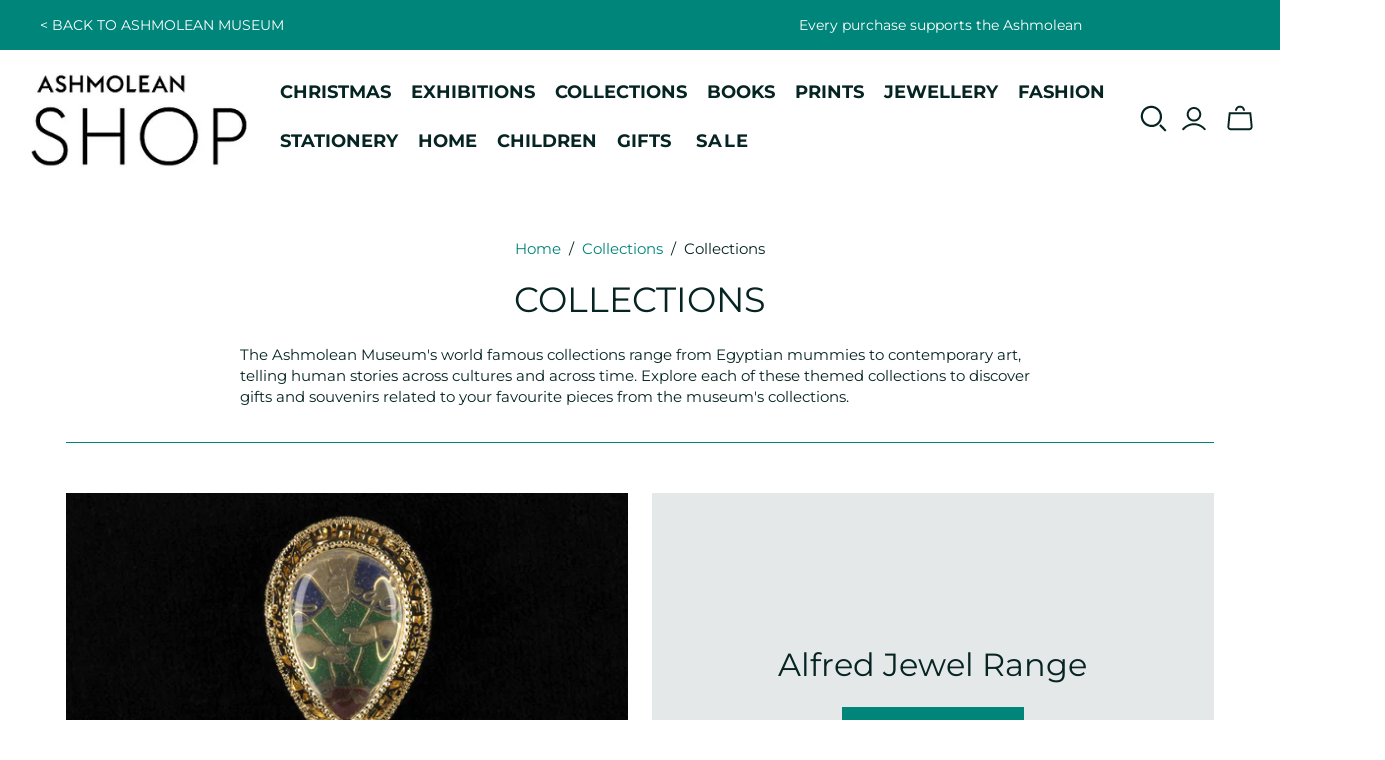

--- FILE ---
content_type: text/html; charset=utf-8
request_url: https://shop.ashmolean.org/collections/collections?amp%3Bbook_published_by=139&amp%3Bcat=263&amp%3Bp=2&book_published_by=140&book_themes=151&brand=118&cat=263
body_size: 42158
content:
<!DOCTYPE html>
<html class="no-js no-touch" lang="en">
<head>
  <script>
    window.Store = window.Store || {};
    window.Store.id = 69075665197;
  </script>
  <meta charset="utf-8">
  <meta http-equiv="X-UA-Compatible" content="IE=edge,chrome=1">
  <meta name="viewport" content="width=device-width,initial-scale=1">

  <!-- Preconnect Domains -->
  <link rel="preconnect" href="https://cdn.shopify.com" crossorigin>
  <link rel="preconnect" href="https://fonts.shopify.com" crossorigin>
  <link rel="preconnect" href="https://monorail-edge.shopifysvc.com">

  <!-- Preload Assets -->
  <link rel="preload" href="//shop.ashmolean.org/cdn/shop/t/102/assets/theme.css?v=167096974839298323291764150652" as="style">
  <link rel="preload" href="//shop.ashmolean.org/cdn/shop/t/102/assets/atlantic.js?v=150564257336328606861764150623" as="script">
  <link rel="preload" href="//shop.ashmolean.org/cdn/shop/t/102/assets/plugins.js?v=79646608729114258551764150638" as="script">
  <link rel="preload" href="//shop.ashmolean.org/cdn/shopifycloud/storefront/assets/themes_support/api.jquery-7ab1a3a4.js" as="script">
  <link rel="preload" href="//shop.ashmolean.org/cdn/shop/t/102/assets/atlantic-icons.woff?v=75156632991815219611764150620" as="font" type="font/woff" crossorigin>

  

  

  <title>Collections&ndash; Ashmolean Museum
</title>

  
    <meta name="description" content="The Ashmolean Museum&#39;s world famous collections range from Egyptian mummies to contemporary art, telling human stories across cultures and across time. Explore each of these themed collections to discover gifts and souvenirs related to your favourite pieces from the museum&#39;s collections.">
  

  
  <link rel="shortcut icon" href="//shop.ashmolean.org/cdn/shop/files/ashmolean_website_favicon_180px_32x32.png?v=1716296997" type="image/png">


  
    <link rel="canonical" href="https://shop.ashmolean.org/collections/collections" />
  

  <script>window.performance && window.performance.mark && window.performance.mark('shopify.content_for_header.start');</script><meta name="google-site-verification" content="mZOeS9auCJGl_-PN66Vr9fOCBCBMXCFGiOjMHavTM6I">
<meta name="facebook-domain-verification" content="i387skd4iyy248o1nrfgsq6m0y65y5">
<meta id="shopify-digital-wallet" name="shopify-digital-wallet" content="/69075665197/digital_wallets/dialog">
<meta name="shopify-checkout-api-token" content="4b9f1a51ebb8f6826a2c593586e073f2">
<link rel="alternate" type="application/atom+xml" title="Feed" href="/collections/collections.atom" />
<link rel="alternate" type="application/json+oembed" href="https://shop.ashmolean.org/collections/collections.oembed">
<script async="async" src="/checkouts/internal/preloads.js?locale=en-GB"></script>
<link rel="preconnect" href="https://shop.app" crossorigin="anonymous">
<script async="async" src="https://shop.app/checkouts/internal/preloads.js?locale=en-GB&shop_id=69075665197" crossorigin="anonymous"></script>
<script id="apple-pay-shop-capabilities" type="application/json">{"shopId":69075665197,"countryCode":"GB","currencyCode":"GBP","merchantCapabilities":["supports3DS"],"merchantId":"gid:\/\/shopify\/Shop\/69075665197","merchantName":"Ashmolean Museum","requiredBillingContactFields":["postalAddress","email","phone"],"requiredShippingContactFields":["postalAddress","email","phone"],"shippingType":"shipping","supportedNetworks":["visa","maestro","masterCard"],"total":{"type":"pending","label":"Ashmolean Museum","amount":"1.00"},"shopifyPaymentsEnabled":true,"supportsSubscriptions":true}</script>
<script id="shopify-features" type="application/json">{"accessToken":"4b9f1a51ebb8f6826a2c593586e073f2","betas":["rich-media-storefront-analytics"],"domain":"shop.ashmolean.org","predictiveSearch":true,"shopId":69075665197,"locale":"en"}</script>
<script>var Shopify = Shopify || {};
Shopify.shop = "ashmolean-museum.myshopify.com";
Shopify.locale = "en";
Shopify.currency = {"active":"GBP","rate":"1.0"};
Shopify.country = "GB";
Shopify.theme = {"name":"Musuem Shop Sunday | Current","id":186564804985,"schema_name":"Atlantic","schema_version":"18.1.0","theme_store_id":null,"role":"main"};
Shopify.theme.handle = "null";
Shopify.theme.style = {"id":null,"handle":null};
Shopify.cdnHost = "shop.ashmolean.org/cdn";
Shopify.routes = Shopify.routes || {};
Shopify.routes.root = "/";</script>
<script type="module">!function(o){(o.Shopify=o.Shopify||{}).modules=!0}(window);</script>
<script>!function(o){function n(){var o=[];function n(){o.push(Array.prototype.slice.apply(arguments))}return n.q=o,n}var t=o.Shopify=o.Shopify||{};t.loadFeatures=n(),t.autoloadFeatures=n()}(window);</script>
<script>
  window.ShopifyPay = window.ShopifyPay || {};
  window.ShopifyPay.apiHost = "shop.app\/pay";
  window.ShopifyPay.redirectState = null;
</script>
<script id="shop-js-analytics" type="application/json">{"pageType":"collection"}</script>
<script defer="defer" async type="module" src="//shop.ashmolean.org/cdn/shopifycloud/shop-js/modules/v2/client.init-shop-cart-sync_D0dqhulL.en.esm.js"></script>
<script defer="defer" async type="module" src="//shop.ashmolean.org/cdn/shopifycloud/shop-js/modules/v2/chunk.common_CpVO7qML.esm.js"></script>
<script type="module">
  await import("//shop.ashmolean.org/cdn/shopifycloud/shop-js/modules/v2/client.init-shop-cart-sync_D0dqhulL.en.esm.js");
await import("//shop.ashmolean.org/cdn/shopifycloud/shop-js/modules/v2/chunk.common_CpVO7qML.esm.js");

  window.Shopify.SignInWithShop?.initShopCartSync?.({"fedCMEnabled":true,"windoidEnabled":true});

</script>
<script>
  window.Shopify = window.Shopify || {};
  if (!window.Shopify.featureAssets) window.Shopify.featureAssets = {};
  window.Shopify.featureAssets['shop-js'] = {"shop-cart-sync":["modules/v2/client.shop-cart-sync_D9bwt38V.en.esm.js","modules/v2/chunk.common_CpVO7qML.esm.js"],"init-fed-cm":["modules/v2/client.init-fed-cm_BJ8NPuHe.en.esm.js","modules/v2/chunk.common_CpVO7qML.esm.js"],"init-shop-email-lookup-coordinator":["modules/v2/client.init-shop-email-lookup-coordinator_pVrP2-kG.en.esm.js","modules/v2/chunk.common_CpVO7qML.esm.js"],"shop-cash-offers":["modules/v2/client.shop-cash-offers_CNh7FWN-.en.esm.js","modules/v2/chunk.common_CpVO7qML.esm.js","modules/v2/chunk.modal_DKF6x0Jh.esm.js"],"init-shop-cart-sync":["modules/v2/client.init-shop-cart-sync_D0dqhulL.en.esm.js","modules/v2/chunk.common_CpVO7qML.esm.js"],"init-windoid":["modules/v2/client.init-windoid_DaoAelzT.en.esm.js","modules/v2/chunk.common_CpVO7qML.esm.js"],"shop-toast-manager":["modules/v2/client.shop-toast-manager_1DND8Tac.en.esm.js","modules/v2/chunk.common_CpVO7qML.esm.js"],"pay-button":["modules/v2/client.pay-button_CFeQi1r6.en.esm.js","modules/v2/chunk.common_CpVO7qML.esm.js"],"shop-button":["modules/v2/client.shop-button_Ca94MDdQ.en.esm.js","modules/v2/chunk.common_CpVO7qML.esm.js"],"shop-login-button":["modules/v2/client.shop-login-button_DPYNfp1Z.en.esm.js","modules/v2/chunk.common_CpVO7qML.esm.js","modules/v2/chunk.modal_DKF6x0Jh.esm.js"],"avatar":["modules/v2/client.avatar_BTnouDA3.en.esm.js"],"shop-follow-button":["modules/v2/client.shop-follow-button_BMKh4nJE.en.esm.js","modules/v2/chunk.common_CpVO7qML.esm.js","modules/v2/chunk.modal_DKF6x0Jh.esm.js"],"init-customer-accounts-sign-up":["modules/v2/client.init-customer-accounts-sign-up_CJXi5kRN.en.esm.js","modules/v2/client.shop-login-button_DPYNfp1Z.en.esm.js","modules/v2/chunk.common_CpVO7qML.esm.js","modules/v2/chunk.modal_DKF6x0Jh.esm.js"],"init-shop-for-new-customer-accounts":["modules/v2/client.init-shop-for-new-customer-accounts_BoBxkgWu.en.esm.js","modules/v2/client.shop-login-button_DPYNfp1Z.en.esm.js","modules/v2/chunk.common_CpVO7qML.esm.js","modules/v2/chunk.modal_DKF6x0Jh.esm.js"],"init-customer-accounts":["modules/v2/client.init-customer-accounts_DCuDTzpR.en.esm.js","modules/v2/client.shop-login-button_DPYNfp1Z.en.esm.js","modules/v2/chunk.common_CpVO7qML.esm.js","modules/v2/chunk.modal_DKF6x0Jh.esm.js"],"checkout-modal":["modules/v2/client.checkout-modal_U_3e4VxF.en.esm.js","modules/v2/chunk.common_CpVO7qML.esm.js","modules/v2/chunk.modal_DKF6x0Jh.esm.js"],"lead-capture":["modules/v2/client.lead-capture_DEgn0Z8u.en.esm.js","modules/v2/chunk.common_CpVO7qML.esm.js","modules/v2/chunk.modal_DKF6x0Jh.esm.js"],"shop-login":["modules/v2/client.shop-login_CoM5QKZ_.en.esm.js","modules/v2/chunk.common_CpVO7qML.esm.js","modules/v2/chunk.modal_DKF6x0Jh.esm.js"],"payment-terms":["modules/v2/client.payment-terms_BmrqWn8r.en.esm.js","modules/v2/chunk.common_CpVO7qML.esm.js","modules/v2/chunk.modal_DKF6x0Jh.esm.js"]};
</script>
<script>(function() {
  var isLoaded = false;
  function asyncLoad() {
    if (isLoaded) return;
    isLoaded = true;
    var urls = ["https:\/\/tools.luckyorange.com\/core\/lo.js?site-id=7726c7cf\u0026shop=ashmolean-museum.myshopify.com"];
    for (var i = 0; i < urls.length; i++) {
      var s = document.createElement('script');
      s.type = 'text/javascript';
      s.async = true;
      s.src = urls[i];
      var x = document.getElementsByTagName('script')[0];
      x.parentNode.insertBefore(s, x);
    }
  };
  if(window.attachEvent) {
    window.attachEvent('onload', asyncLoad);
  } else {
    window.addEventListener('load', asyncLoad, false);
  }
})();</script>
<script id="__st">var __st={"a":69075665197,"offset":0,"reqid":"8eda9a9d-14a2-4588-a9c4-5aa023aef9cc-1764657900","pageurl":"shop.ashmolean.org\/collections\/collections?book_genre=122\u0026book_published_by=140\u0026book_themes=151\u0026price=30-\u0026type_product=163","u":"38043dad16e9","p":"collection","rtyp":"collection","rid":441427198253};</script>
<script>window.ShopifyPaypalV4VisibilityTracking = true;</script>
<script id="captcha-bootstrap">!function(){'use strict';const t='contact',e='account',n='new_comment',o=[[t,t],['blogs',n],['comments',n],[t,'customer']],c=[[e,'customer_login'],[e,'guest_login'],[e,'recover_customer_password'],[e,'create_customer']],r=t=>t.map((([t,e])=>`form[action*='/${t}']:not([data-nocaptcha='true']) input[name='form_type'][value='${e}']`)).join(','),a=t=>()=>t?[...document.querySelectorAll(t)].map((t=>t.form)):[];function s(){const t=[...o],e=r(t);return a(e)}const i='password',u='form_key',d=['recaptcha-v3-token','g-recaptcha-response','h-captcha-response',i],f=()=>{try{return window.sessionStorage}catch{return}},m='__shopify_v',_=t=>t.elements[u];function p(t,e,n=!1){try{const o=window.sessionStorage,c=JSON.parse(o.getItem(e)),{data:r}=function(t){const{data:e,action:n}=t;return t[m]||n?{data:e,action:n}:{data:t,action:n}}(c);for(const[e,n]of Object.entries(r))t.elements[e]&&(t.elements[e].value=n);n&&o.removeItem(e)}catch(o){console.error('form repopulation failed',{error:o})}}const l='form_type',E='cptcha';function T(t){t.dataset[E]=!0}const w=window,h=w.document,L='Shopify',v='ce_forms',y='captcha';let A=!1;((t,e)=>{const n=(g='f06e6c50-85a8-45c8-87d0-21a2b65856fe',I='https://cdn.shopify.com/shopifycloud/storefront-forms-hcaptcha/ce_storefront_forms_captcha_hcaptcha.v1.5.2.iife.js',D={infoText:'Protected by hCaptcha',privacyText:'Privacy',termsText:'Terms'},(t,e,n)=>{const o=w[L][v],c=o.bindForm;if(c)return c(t,g,e,D).then(n);var r;o.q.push([[t,g,e,D],n]),r=I,A||(h.body.append(Object.assign(h.createElement('script'),{id:'captcha-provider',async:!0,src:r})),A=!0)});var g,I,D;w[L]=w[L]||{},w[L][v]=w[L][v]||{},w[L][v].q=[],w[L][y]=w[L][y]||{},w[L][y].protect=function(t,e){n(t,void 0,e),T(t)},Object.freeze(w[L][y]),function(t,e,n,w,h,L){const[v,y,A,g]=function(t,e,n){const i=e?o:[],u=t?c:[],d=[...i,...u],f=r(d),m=r(i),_=r(d.filter((([t,e])=>n.includes(e))));return[a(f),a(m),a(_),s()]}(w,h,L),I=t=>{const e=t.target;return e instanceof HTMLFormElement?e:e&&e.form},D=t=>v().includes(t);t.addEventListener('submit',(t=>{const e=I(t);if(!e)return;const n=D(e)&&!e.dataset.hcaptchaBound&&!e.dataset.recaptchaBound,o=_(e),c=g().includes(e)&&(!o||!o.value);(n||c)&&t.preventDefault(),c&&!n&&(function(t){try{if(!f())return;!function(t){const e=f();if(!e)return;const n=_(t);if(!n)return;const o=n.value;o&&e.removeItem(o)}(t);const e=Array.from(Array(32),(()=>Math.random().toString(36)[2])).join('');!function(t,e){_(t)||t.append(Object.assign(document.createElement('input'),{type:'hidden',name:u})),t.elements[u].value=e}(t,e),function(t,e){const n=f();if(!n)return;const o=[...t.querySelectorAll(`input[type='${i}']`)].map((({name:t})=>t)),c=[...d,...o],r={};for(const[a,s]of new FormData(t).entries())c.includes(a)||(r[a]=s);n.setItem(e,JSON.stringify({[m]:1,action:t.action,data:r}))}(t,e)}catch(e){console.error('failed to persist form',e)}}(e),e.submit())}));const S=(t,e)=>{t&&!t.dataset[E]&&(n(t,e.some((e=>e===t))),T(t))};for(const o of['focusin','change'])t.addEventListener(o,(t=>{const e=I(t);D(e)&&S(e,y())}));const B=e.get('form_key'),M=e.get(l),P=B&&M;t.addEventListener('DOMContentLoaded',(()=>{const t=y();if(P)for(const e of t)e.elements[l].value===M&&p(e,B);[...new Set([...A(),...v().filter((t=>'true'===t.dataset.shopifyCaptcha))])].forEach((e=>S(e,t)))}))}(h,new URLSearchParams(w.location.search),n,t,e,['guest_login'])})(!0,!0)}();</script>
<script integrity="sha256-52AcMU7V7pcBOXWImdc/TAGTFKeNjmkeM1Pvks/DTgc=" data-source-attribution="shopify.loadfeatures" defer="defer" src="//shop.ashmolean.org/cdn/shopifycloud/storefront/assets/storefront/load_feature-81c60534.js" crossorigin="anonymous"></script>
<script crossorigin="anonymous" defer="defer" src="//shop.ashmolean.org/cdn/shopifycloud/storefront/assets/shopify_pay/storefront-65b4c6d7.js?v=20250812"></script>
<script data-source-attribution="shopify.dynamic_checkout.dynamic.init">var Shopify=Shopify||{};Shopify.PaymentButton=Shopify.PaymentButton||{isStorefrontPortableWallets:!0,init:function(){window.Shopify.PaymentButton.init=function(){};var t=document.createElement("script");t.src="https://shop.ashmolean.org/cdn/shopifycloud/portable-wallets/latest/portable-wallets.en.js",t.type="module",document.head.appendChild(t)}};
</script>
<script data-source-attribution="shopify.dynamic_checkout.buyer_consent">
  function portableWalletsHideBuyerConsent(e){var t=document.getElementById("shopify-buyer-consent"),n=document.getElementById("shopify-subscription-policy-button");t&&n&&(t.classList.add("hidden"),t.setAttribute("aria-hidden","true"),n.removeEventListener("click",e))}function portableWalletsShowBuyerConsent(e){var t=document.getElementById("shopify-buyer-consent"),n=document.getElementById("shopify-subscription-policy-button");t&&n&&(t.classList.remove("hidden"),t.removeAttribute("aria-hidden"),n.addEventListener("click",e))}window.Shopify?.PaymentButton&&(window.Shopify.PaymentButton.hideBuyerConsent=portableWalletsHideBuyerConsent,window.Shopify.PaymentButton.showBuyerConsent=portableWalletsShowBuyerConsent);
</script>
<script data-source-attribution="shopify.dynamic_checkout.cart.bootstrap">document.addEventListener("DOMContentLoaded",(function(){function t(){return document.querySelector("shopify-accelerated-checkout-cart, shopify-accelerated-checkout")}if(t())Shopify.PaymentButton.init();else{new MutationObserver((function(e,n){t()&&(Shopify.PaymentButton.init(),n.disconnect())})).observe(document.body,{childList:!0,subtree:!0})}}));
</script>
<script id='scb4127' type='text/javascript' async='' src='https://shop.ashmolean.org/cdn/shopifycloud/privacy-banner/storefront-banner.js'></script><link id="shopify-accelerated-checkout-styles" rel="stylesheet" media="screen" href="https://shop.ashmolean.org/cdn/shopifycloud/portable-wallets/latest/accelerated-checkout-backwards-compat.css" crossorigin="anonymous">
<style id="shopify-accelerated-checkout-cart">
        #shopify-buyer-consent {
  margin-top: 1em;
  display: inline-block;
  width: 100%;
}

#shopify-buyer-consent.hidden {
  display: none;
}

#shopify-subscription-policy-button {
  background: none;
  border: none;
  padding: 0;
  text-decoration: underline;
  font-size: inherit;
  cursor: pointer;
}

#shopify-subscription-policy-button::before {
  box-shadow: none;
}

      </style>
<link rel="stylesheet" media="screen" href="//shop.ashmolean.org/cdn/shop/t/102/compiled_assets/styles.css?8819">
<script>window.performance && window.performance.mark && window.performance.mark('shopify.content_for_header.end');</script>

  
  















<meta property="og:site_name" content="Ashmolean Museum">
<meta property="og:url" content="https://shop.ashmolean.org/collections/collections">
<meta property="og:title" content="Collections">
<meta property="og:type" content="website">
<meta property="og:description" content="The Ashmolean Museum&#39;s world famous collections range from Egyptian mummies to contemporary art, telling human stories across cultures and across time. Explore each of these themed collections to discover gifts and souvenirs related to your favourite pieces from the museum&#39;s collections.">




    
    
    

    
    
    <meta
      property="og:image"
      content="https://shop.ashmolean.org/cdn/shop/files/Ashmolean_Shop_Photo_March_2023_1200x730.jpg?v=1682351749"
    />
    <meta
      property="og:image:secure_url"
      content="https://shop.ashmolean.org/cdn/shop/files/Ashmolean_Shop_Photo_March_2023_1200x730.jpg?v=1682351749"
    />
    <meta property="og:image:width" content="1200" />
    <meta property="og:image:height" content="730" />
    
    
    <meta property="og:image:alt" content="Social media image" />
  
















<meta name="twitter:title" content="Collections">
<meta name="twitter:description" content="The Ashmolean Museum&#39;s world famous collections range from Egyptian mummies to contemporary art, telling human stories across cultures and across time. Explore each of these themed collections to discover gifts and souvenirs related to your favourite pieces from the museum&#39;s collections.">


    
    
    
      
      
      <meta name="twitter:card" content="summary_large_image">
    
    
    <meta
      property="twitter:image"
      content="https://shop.ashmolean.org/cdn/shop/files/Ashmolean_Shop_Photo_March_2023_1200x600_crop_center.jpg?v=1682351749"
    />
    <meta property="twitter:image:width" content="1200" />
    <meta property="twitter:image:height" content="600" />
    
    
    <meta property="twitter:image:alt" content="Social media image" />
  



  <script>
    document.documentElement.className=document.documentElement.className.replace(/\bno-js\b/,'js');
    if(window.Shopify&&window.Shopify.designMode)document.documentElement.className+=' in-theme-editor';
    if(('ontouchstart' in window)||window.DocumentTouch&&document instanceof DocumentTouch)document.documentElement.className=document.documentElement.className.replace(/\bno-touch\b/,'has-touch');
  </script>

  <!-- Theme CSS -->
  <link rel="stylesheet" href="//shop.ashmolean.org/cdn/shop/t/102/assets/theme.css?v=167096974839298323291764150652">
  <link rel="stylesheet" href="//shop.ashmolean.org/cdn/shop/t/102/assets/ashmolean-custom.css?v=107788335082508422281764150651">

  <!-- Store object -->
  
  <script>
    window.Theme = {};
    Theme.version = "18.1.0";
    Theme.name = 'Atlantic';
    Theme.products = new Array();
    Theme.shippingCalcErrorMessage = "Error: zip / postal code --error_message--";
    Theme.shippingCalcMultiRates = "There are --number_of_rates-- shipping rates available for --address--, starting at --rate--.";
    Theme.shippingCalcOneRate = "There is one shipping rate available for --address--.";
    Theme.shippingCalcNoRates = "We do not ship to this destination.";
    Theme.shippingCalcRateValues = "--rate_title-- at --rate--";
    Theme.userLoggedIn = false;
    Theme.userAddress = '';
    Theme.centerHeader = false;
  
    Theme.cartItemsOne = "item";
    Theme.cartItemsOther = "items";
  
    Theme.addToCart = "Add to basket";
    Theme.soldOut = "Sold out";
    Theme.unavailable = "Unavailable";
    Theme.routes = {
      "root_url": "/",
      "account_url": "/account",
      "account_login_url": "/account/login",
      "account_logout_url": "/account/logout",
      "account_register_url": "/account/register",
      "account_addresses_url": "/account/addresses",
      "collections_url": "/collections",
      "all_products_collection_url": "/collections/all",
      "search_url": "/search",
      "cart_url": "/cart",
      "cart_add_url": "/cart/add",
      "cart_change_url": "/cart/change",
      "cart_clear_url": "/cart/clear",
      "product_recommendations_url": "/recommendations/products",
      "predictive_search_url": "/search/suggest",
    };
  </script>
  


<!-- Hotjar Tracking Code for https://shop.ashmolean.org/ -->
<script>
  (function(h,o,t,j,a,r){
      h.hj=h.hj||function(){(h.hj.q=h.hj.q||[]).push(arguments)};
      h._hjSettings={hjid:3701447,hjsv:6};
      a=o.getElementsByTagName('head')[0];
      r=o.createElement('script');r.async=1;
      r.src=t+h._hjSettings.hjid+j+h._hjSettings.hjsv;
      a.appendChild(r);
  })(window,document,'https://static.hotjar.com/c/hotjar-','.js?sv=');
</script>

<link href="https://monorail-edge.shopifysvc.com" rel="dns-prefetch">
<script>(function(){if ("sendBeacon" in navigator && "performance" in window) {try {var session_token_from_headers = performance.getEntriesByType('navigation')[0].serverTiming.find(x => x.name == '_s').description;} catch {var session_token_from_headers = undefined;}var session_cookie_matches = document.cookie.match(/_shopify_s=([^;]*)/);var session_token_from_cookie = session_cookie_matches && session_cookie_matches.length === 2 ? session_cookie_matches[1] : "";var session_token = session_token_from_headers || session_token_from_cookie || "";function handle_abandonment_event(e) {var entries = performance.getEntries().filter(function(entry) {return /monorail-edge.shopifysvc.com/.test(entry.name);});if (!window.abandonment_tracked && entries.length === 0) {window.abandonment_tracked = true;var currentMs = Date.now();var navigation_start = performance.timing.navigationStart;var payload = {shop_id: 69075665197,url: window.location.href,navigation_start,duration: currentMs - navigation_start,session_token,page_type: "collection"};window.navigator.sendBeacon("https://monorail-edge.shopifysvc.com/v1/produce", JSON.stringify({schema_id: "online_store_buyer_site_abandonment/1.1",payload: payload,metadata: {event_created_at_ms: currentMs,event_sent_at_ms: currentMs}}));}}window.addEventListener('pagehide', handle_abandonment_event);}}());</script>
<script id="web-pixels-manager-setup">(function e(e,d,r,n,o){if(void 0===o&&(o={}),!Boolean(null===(a=null===(i=window.Shopify)||void 0===i?void 0:i.analytics)||void 0===a?void 0:a.replayQueue)){var i,a;window.Shopify=window.Shopify||{};var t=window.Shopify;t.analytics=t.analytics||{};var s=t.analytics;s.replayQueue=[],s.publish=function(e,d,r){return s.replayQueue.push([e,d,r]),!0};try{self.performance.mark("wpm:start")}catch(e){}var l=function(){var e={modern:/Edge?\/(1{2}[4-9]|1[2-9]\d|[2-9]\d{2}|\d{4,})\.\d+(\.\d+|)|Firefox\/(1{2}[4-9]|1[2-9]\d|[2-9]\d{2}|\d{4,})\.\d+(\.\d+|)|Chrom(ium|e)\/(9{2}|\d{3,})\.\d+(\.\d+|)|(Maci|X1{2}).+ Version\/(15\.\d+|(1[6-9]|[2-9]\d|\d{3,})\.\d+)([,.]\d+|)( \(\w+\)|)( Mobile\/\w+|) Safari\/|Chrome.+OPR\/(9{2}|\d{3,})\.\d+\.\d+|(CPU[ +]OS|iPhone[ +]OS|CPU[ +]iPhone|CPU IPhone OS|CPU iPad OS)[ +]+(15[._]\d+|(1[6-9]|[2-9]\d|\d{3,})[._]\d+)([._]\d+|)|Android:?[ /-](13[3-9]|1[4-9]\d|[2-9]\d{2}|\d{4,})(\.\d+|)(\.\d+|)|Android.+Firefox\/(13[5-9]|1[4-9]\d|[2-9]\d{2}|\d{4,})\.\d+(\.\d+|)|Android.+Chrom(ium|e)\/(13[3-9]|1[4-9]\d|[2-9]\d{2}|\d{4,})\.\d+(\.\d+|)|SamsungBrowser\/([2-9]\d|\d{3,})\.\d+/,legacy:/Edge?\/(1[6-9]|[2-9]\d|\d{3,})\.\d+(\.\d+|)|Firefox\/(5[4-9]|[6-9]\d|\d{3,})\.\d+(\.\d+|)|Chrom(ium|e)\/(5[1-9]|[6-9]\d|\d{3,})\.\d+(\.\d+|)([\d.]+$|.*Safari\/(?![\d.]+ Edge\/[\d.]+$))|(Maci|X1{2}).+ Version\/(10\.\d+|(1[1-9]|[2-9]\d|\d{3,})\.\d+)([,.]\d+|)( \(\w+\)|)( Mobile\/\w+|) Safari\/|Chrome.+OPR\/(3[89]|[4-9]\d|\d{3,})\.\d+\.\d+|(CPU[ +]OS|iPhone[ +]OS|CPU[ +]iPhone|CPU IPhone OS|CPU iPad OS)[ +]+(10[._]\d+|(1[1-9]|[2-9]\d|\d{3,})[._]\d+)([._]\d+|)|Android:?[ /-](13[3-9]|1[4-9]\d|[2-9]\d{2}|\d{4,})(\.\d+|)(\.\d+|)|Mobile Safari.+OPR\/([89]\d|\d{3,})\.\d+\.\d+|Android.+Firefox\/(13[5-9]|1[4-9]\d|[2-9]\d{2}|\d{4,})\.\d+(\.\d+|)|Android.+Chrom(ium|e)\/(13[3-9]|1[4-9]\d|[2-9]\d{2}|\d{4,})\.\d+(\.\d+|)|Android.+(UC? ?Browser|UCWEB|U3)[ /]?(15\.([5-9]|\d{2,})|(1[6-9]|[2-9]\d|\d{3,})\.\d+)\.\d+|SamsungBrowser\/(5\.\d+|([6-9]|\d{2,})\.\d+)|Android.+MQ{2}Browser\/(14(\.(9|\d{2,})|)|(1[5-9]|[2-9]\d|\d{3,})(\.\d+|))(\.\d+|)|K[Aa][Ii]OS\/(3\.\d+|([4-9]|\d{2,})\.\d+)(\.\d+|)/},d=e.modern,r=e.legacy,n=navigator.userAgent;return n.match(d)?"modern":n.match(r)?"legacy":"unknown"}(),u="modern"===l?"modern":"legacy",c=(null!=n?n:{modern:"",legacy:""})[u],f=function(e){return[e.baseUrl,"/wpm","/b",e.hashVersion,"modern"===e.buildTarget?"m":"l",".js"].join("")}({baseUrl:d,hashVersion:r,buildTarget:u}),m=function(e){var d=e.version,r=e.bundleTarget,n=e.surface,o=e.pageUrl,i=e.monorailEndpoint;return{emit:function(e){var a=e.status,t=e.errorMsg,s=(new Date).getTime(),l=JSON.stringify({metadata:{event_sent_at_ms:s},events:[{schema_id:"web_pixels_manager_load/3.1",payload:{version:d,bundle_target:r,page_url:o,status:a,surface:n,error_msg:t},metadata:{event_created_at_ms:s}}]});if(!i)return console&&console.warn&&console.warn("[Web Pixels Manager] No Monorail endpoint provided, skipping logging."),!1;try{return self.navigator.sendBeacon.bind(self.navigator)(i,l)}catch(e){}var u=new XMLHttpRequest;try{return u.open("POST",i,!0),u.setRequestHeader("Content-Type","text/plain"),u.send(l),!0}catch(e){return console&&console.warn&&console.warn("[Web Pixels Manager] Got an unhandled error while logging to Monorail."),!1}}}}({version:r,bundleTarget:l,surface:e.surface,pageUrl:self.location.href,monorailEndpoint:e.monorailEndpoint});try{o.browserTarget=l,function(e){var d=e.src,r=e.async,n=void 0===r||r,o=e.onload,i=e.onerror,a=e.sri,t=e.scriptDataAttributes,s=void 0===t?{}:t,l=document.createElement("script"),u=document.querySelector("head"),c=document.querySelector("body");if(l.async=n,l.src=d,a&&(l.integrity=a,l.crossOrigin="anonymous"),s)for(var f in s)if(Object.prototype.hasOwnProperty.call(s,f))try{l.dataset[f]=s[f]}catch(e){}if(o&&l.addEventListener("load",o),i&&l.addEventListener("error",i),u)u.appendChild(l);else{if(!c)throw new Error("Did not find a head or body element to append the script");c.appendChild(l)}}({src:f,async:!0,onload:function(){if(!function(){var e,d;return Boolean(null===(d=null===(e=window.Shopify)||void 0===e?void 0:e.analytics)||void 0===d?void 0:d.initialized)}()){var d=window.webPixelsManager.init(e)||void 0;if(d){var r=window.Shopify.analytics;r.replayQueue.forEach((function(e){var r=e[0],n=e[1],o=e[2];d.publishCustomEvent(r,n,o)})),r.replayQueue=[],r.publish=d.publishCustomEvent,r.visitor=d.visitor,r.initialized=!0}}},onerror:function(){return m.emit({status:"failed",errorMsg:"".concat(f," has failed to load")})},sri:function(e){var d=/^sha384-[A-Za-z0-9+/=]+$/;return"string"==typeof e&&d.test(e)}(c)?c:"",scriptDataAttributes:o}),m.emit({status:"loading"})}catch(e){m.emit({status:"failed",errorMsg:(null==e?void 0:e.message)||"Unknown error"})}}})({shopId: 69075665197,storefrontBaseUrl: "https://shop.ashmolean.org",extensionsBaseUrl: "https://extensions.shopifycdn.com/cdn/shopifycloud/web-pixels-manager",monorailEndpoint: "https://monorail-edge.shopifysvc.com/unstable/produce_batch",surface: "storefront-renderer",enabledBetaFlags: ["2dca8a86"],webPixelsConfigList: [{"id":"715784493","configuration":"{\"config\":\"{\\\"pixel_id\\\":\\\"G-D76MR0RH5J\\\",\\\"target_country\\\":\\\"GB\\\",\\\"gtag_events\\\":[{\\\"type\\\":\\\"begin_checkout\\\",\\\"action_label\\\":\\\"G-D76MR0RH5J\\\"},{\\\"type\\\":\\\"search\\\",\\\"action_label\\\":\\\"G-D76MR0RH5J\\\"},{\\\"type\\\":\\\"view_item\\\",\\\"action_label\\\":[\\\"G-D76MR0RH5J\\\",\\\"MC-K86G2T4H68\\\"]},{\\\"type\\\":\\\"purchase\\\",\\\"action_label\\\":[\\\"G-D76MR0RH5J\\\",\\\"MC-K86G2T4H68\\\"]},{\\\"type\\\":\\\"page_view\\\",\\\"action_label\\\":[\\\"G-D76MR0RH5J\\\",\\\"MC-K86G2T4H68\\\"]},{\\\"type\\\":\\\"add_payment_info\\\",\\\"action_label\\\":\\\"G-D76MR0RH5J\\\"},{\\\"type\\\":\\\"add_to_cart\\\",\\\"action_label\\\":\\\"G-D76MR0RH5J\\\"}],\\\"enable_monitoring_mode\\\":false}\"}","eventPayloadVersion":"v1","runtimeContext":"OPEN","scriptVersion":"b2a88bafab3e21179ed38636efcd8a93","type":"APP","apiClientId":1780363,"privacyPurposes":[],"dataSharingAdjustments":{"protectedCustomerApprovalScopes":["read_customer_address","read_customer_email","read_customer_name","read_customer_personal_data","read_customer_phone"]}},{"id":"356417837","configuration":"{\"pixel_id\":\"849174385806168\",\"pixel_type\":\"facebook_pixel\",\"metaapp_system_user_token\":\"-\"}","eventPayloadVersion":"v1","runtimeContext":"OPEN","scriptVersion":"ca16bc87fe92b6042fbaa3acc2fbdaa6","type":"APP","apiClientId":2329312,"privacyPurposes":["ANALYTICS","MARKETING","SALE_OF_DATA"],"dataSharingAdjustments":{"protectedCustomerApprovalScopes":["read_customer_address","read_customer_email","read_customer_name","read_customer_personal_data","read_customer_phone"]}},{"id":"83755309","configuration":"{\"siteId\":\"7726c7cf\",\"environment\":\"production\"}","eventPayloadVersion":"v1","runtimeContext":"STRICT","scriptVersion":"c66f5762e80601f1bfc6799b894f5761","type":"APP","apiClientId":187969,"privacyPurposes":["ANALYTICS","MARKETING","SALE_OF_DATA"],"dataSharingAdjustments":{"protectedCustomerApprovalScopes":[]}},{"id":"shopify-app-pixel","configuration":"{}","eventPayloadVersion":"v1","runtimeContext":"STRICT","scriptVersion":"0450","apiClientId":"shopify-pixel","type":"APP","privacyPurposes":["ANALYTICS","MARKETING"]},{"id":"shopify-custom-pixel","eventPayloadVersion":"v1","runtimeContext":"LAX","scriptVersion":"0450","apiClientId":"shopify-pixel","type":"CUSTOM","privacyPurposes":["ANALYTICS","MARKETING"]}],isMerchantRequest: false,initData: {"shop":{"name":"Ashmolean Museum","paymentSettings":{"currencyCode":"GBP"},"myshopifyDomain":"ashmolean-museum.myshopify.com","countryCode":"GB","storefrontUrl":"https:\/\/shop.ashmolean.org"},"customer":null,"cart":null,"checkout":null,"productVariants":[],"purchasingCompany":null},},"https://shop.ashmolean.org/cdn","ae1676cfwd2530674p4253c800m34e853cb",{"modern":"","legacy":""},{"shopId":"69075665197","storefrontBaseUrl":"https:\/\/shop.ashmolean.org","extensionBaseUrl":"https:\/\/extensions.shopifycdn.com\/cdn\/shopifycloud\/web-pixels-manager","surface":"storefront-renderer","enabledBetaFlags":"[\"2dca8a86\"]","isMerchantRequest":"false","hashVersion":"ae1676cfwd2530674p4253c800m34e853cb","publish":"custom","events":"[[\"page_viewed\",{}],[\"collection_viewed\",{\"collection\":{\"id\":\"441427198253\",\"title\":\"Collections\",\"productVariants\":[{\"price\":{\"amount\":3.0,\"currencyCode\":\"GBP\"},\"product\":{\"title\":\"Crane in Flight Greetings Card\",\"vendor\":\"Fine Print Service Ltd\",\"id\":\"8543313133869\",\"untranslatedTitle\":\"Crane in Flight Greetings Card\",\"url\":\"\/products\/crane-in-flight-greetings-card\",\"type\":\"Greetings Card\"},\"id\":\"45922964898093\",\"image\":{\"src\":\"\/\/shop.ashmolean.org\/cdn\/shop\/files\/ASI-0592.jpg?v=1689948022\"},\"sku\":\"ASI-0592\",\"title\":\"Default Title\",\"untranslatedTitle\":\"Default Title\"},{\"price\":{\"amount\":3.0,\"currencyCode\":\"GBP\"},\"product\":{\"title\":\"Courtesan Nanaoka Greetings Card\",\"vendor\":\"Fine Print Service Ltd\",\"id\":\"9029054726445\",\"untranslatedTitle\":\"Courtesan Nanaoka Greetings Card\",\"url\":\"\/products\/courtesan-nanaoka-greetings-card\",\"type\":\"Greetings Card\"},\"id\":\"47648496615725\",\"image\":{\"src\":\"\/\/shop.ashmolean.org\/cdn\/shop\/files\/ASI-3793-gc489.jpg?v=1703861184\"},\"sku\":\"ASI-3793\",\"title\":\"Default Title\",\"untranslatedTitle\":\"Default Title\"},{\"price\":{\"amount\":3.0,\"currencyCode\":\"GBP\"},\"product\":{\"title\":\"Coast of Tsushima Province Greetings Card\",\"vendor\":\"Fine Print Service Ltd\",\"id\":\"9029056135469\",\"untranslatedTitle\":\"Coast of Tsushima Province Greetings Card\",\"url\":\"\/products\/coast-of-tsushima-province-greetings-card\",\"type\":\"Greetings Card\"},\"id\":\"47648503136557\",\"image\":{\"src\":\"\/\/shop.ashmolean.org\/cdn\/shop\/files\/ASI-3792GC488-CoastofTsushimaProvince.jpg?v=1703853394\"},\"sku\":\"ASI-3792\",\"title\":\"Default Title\",\"untranslatedTitle\":\"Default Title\"},{\"price\":{\"amount\":3.0,\"currencyCode\":\"GBP\"},\"product\":{\"title\":\"Eucalyptus Chrysanthemum Greetings Card\",\"vendor\":\"Fine Print Service Ltd\",\"id\":\"9029056823597\",\"untranslatedTitle\":\"Eucalyptus Chrysanthemum Greetings Card\",\"url\":\"\/products\/eucalyptus-chrysanthemum-greetings-card\",\"type\":\"Greetings Card\"},\"id\":\"47648504021293\",\"image\":{\"src\":\"\/\/shop.ashmolean.org\/cdn\/shop\/files\/ASI-3845gc496.jpg?v=1703861493\"},\"sku\":\"ASI-3845\",\"title\":\"Default Title\",\"untranslatedTitle\":\"Default Title\"},{\"price\":{\"amount\":3.0,\"currencyCode\":\"GBP\"},\"product\":{\"title\":\"View of the High Street, Oxford Greetings Card\",\"vendor\":\"Fine Print Service Ltd\",\"id\":\"9029057577261\",\"untranslatedTitle\":\"View of the High Street, Oxford Greetings Card\",\"url\":\"\/products\/turner-high-street-greetings-card\",\"type\":\"Greetings Card\"},\"id\":\"47648505037101\",\"image\":{\"src\":\"\/\/shop.ashmolean.org\/cdn\/shop\/files\/ASI-0469gc454.jpg?v=1703861799\"},\"sku\":\"ASI-0469\",\"title\":\"Default Title\",\"untranslatedTitle\":\"Default Title\"},{\"price\":{\"amount\":3.0,\"currencyCode\":\"GBP\"},\"product\":{\"title\":\"Pissarro Garden Gate Greetings Card\",\"vendor\":\"Fine Print Service Ltd\",\"id\":\"9029058036013\",\"untranslatedTitle\":\"Pissarro Garden Gate Greetings Card\",\"url\":\"\/products\/pissarro-garden-gate-greetings-card\",\"type\":\"Greetings Card\"},\"id\":\"47648505626925\",\"image\":{\"src\":\"\/\/shop.ashmolean.org\/cdn\/shop\/files\/ASH-6398gc297.jpg?v=1703862893\"},\"sku\":\"ASH-6398\",\"title\":\"Default Title\",\"untranslatedTitle\":\"Default Title\"},{\"price\":{\"amount\":3.0,\"currencyCode\":\"GBP\"},\"product\":{\"title\":\"Cranes Cycads Wisteria Greetings Card\",\"vendor\":\"Fine Print Service Ltd\",\"id\":\"9029058363693\",\"untranslatedTitle\":\"Cranes Cycads Wisteria Greetings Card\",\"url\":\"\/products\/cranes-cycads-wisteria-greetings-card\",\"type\":\"Greetings Card\"},\"id\":\"47648506872109\",\"image\":{\"src\":\"\/\/shop.ashmolean.org\/cdn\/shop\/files\/ASI-0468-gc453copy.jpg?v=1703863430\"},\"sku\":\"ASI-0468\",\"title\":\"Default Title\",\"untranslatedTitle\":\"Default Title\"},{\"price\":{\"amount\":3.0,\"currencyCode\":\"GBP\"},\"product\":{\"title\":\"Tile Dodo Greetings Card\",\"vendor\":\"Fine Print Service Ltd\",\"id\":\"9029058658605\",\"untranslatedTitle\":\"Tile Dodo Greetings Card\",\"url\":\"\/products\/tile-dodo-greetings-card\",\"type\":\"Greetings Card\"},\"id\":\"47648507724077\",\"image\":{\"src\":\"\/\/shop.ashmolean.org\/cdn\/shop\/files\/ASH-2906gc217.jpg?v=1703863705\"},\"sku\":\"ASH-2906\",\"title\":\"Default Title\",\"untranslatedTitle\":\"Default Title\"},{\"price\":{\"amount\":3.0,\"currencyCode\":\"GBP\"},\"product\":{\"title\":\"Study of Insects, Butterflies and Flowers Greetings Card\",\"vendor\":\"Fine Print Service Ltd\",\"id\":\"9029059084589\",\"untranslatedTitle\":\"Study of Insects, Butterflies and Flowers Greetings Card\",\"url\":\"\/products\/flowers-insects-greetings-card\",\"type\":\"Greetings Card\"},\"id\":\"47648511918381\",\"image\":{\"src\":\"\/\/shop.ashmolean.org\/cdn\/shop\/files\/ASH-2581gc302Flowers_Insects.jpg?v=1703861044\"},\"sku\":\"ASH-2581\",\"title\":\"Default Title\",\"untranslatedTitle\":\"Default Title\"},{\"price\":{\"amount\":3.0,\"currencyCode\":\"GBP\"},\"product\":{\"title\":\"Vases \u0026 Cypress Trees Greetings Card\",\"vendor\":\"Fine Print Service Ltd\",\"id\":\"9029059543341\",\"untranslatedTitle\":\"Vases \u0026 Cypress Trees Greetings Card\",\"url\":\"\/products\/vases-cypress-trees-greetings-card\",\"type\":\"Greetings Card\"},\"id\":\"47648513425709\",\"image\":{\"src\":\"\/\/shop.ashmolean.org\/cdn\/shop\/files\/ASI-3840gc491Vases_CypressTrees.jpg?v=1703863312\"},\"sku\":\"ASI-3840\",\"title\":\"Default Title\",\"untranslatedTitle\":\"Default Title\"},{\"price\":{\"amount\":4.0,\"currencyCode\":\"GBP\"},\"product\":{\"title\":\"Jaipur Jem Tissue Paper\",\"vendor\":\"Museums and Galleries Ltd\",\"id\":\"9515817926957\",\"untranslatedTitle\":\"Jaipur Jem Tissue Paper\",\"url\":\"\/products\/jaipur-jem-tissue-paper\",\"type\":\"Gift Wrap\"},\"id\":\"49275950924077\",\"image\":{\"src\":\"\/\/shop.ashmolean.org\/cdn\/shop\/files\/JaipurJemTissuePaper.jpg?v=1716466625\"},\"sku\":\"ASI-2690\",\"title\":\"Default Title\",\"untranslatedTitle\":\"Default Title\"},{\"price\":{\"amount\":10.0,\"currencyCode\":\"GBP\"},\"product\":{\"title\":\"Stringed Instruments: Viols, Violins, Citterns, and Guitars in the Ashmolean Museum\",\"vendor\":\"Ashmolean Publications\",\"id\":\"9349871436077\",\"untranslatedTitle\":\"Stringed Instruments: Viols, Violins, Citterns, and Guitars in the Ashmolean Museum\",\"url\":\"\/products\/stringed-instruments-viols-violins-citterns-guitars\",\"type\":\"Ashmolean Publication\"},\"id\":\"48750401290541\",\"image\":{\"src\":\"\/\/shop.ashmolean.org\/cdn\/shop\/files\/StringedlnstrumentsCoverJan24v2.jpg?v=1713539243\"},\"sku\":\"ASH-1073\",\"title\":\"Default Title\",\"untranslatedTitle\":\"Default Title\"},{\"price\":{\"amount\":10.0,\"currencyCode\":\"GBP\"},\"product\":{\"title\":\"The Alfred Jewel\",\"vendor\":\"Ashmolean Publications\",\"id\":\"9552090005805\",\"untranslatedTitle\":\"The Alfred Jewel\",\"url\":\"\/products\/the-alfred-jewel\",\"type\":\"Book\"},\"id\":\"49361393746221\",\"image\":{\"src\":\"\/\/shop.ashmolean.org\/cdn\/shop\/files\/AlfredJewelCoverFeb24.jpg?v=1717169376\"},\"sku\":\"ASH-6153\",\"title\":\"Default Title\",\"untranslatedTitle\":\"Default Title\"},{\"price\":{\"amount\":22.0,\"currencyCode\":\"GBP\"},\"product\":{\"title\":\"Around The World In 80 Pots\",\"vendor\":\"Ashmolean Publications\",\"id\":\"8375925604653\",\"untranslatedTitle\":\"Around The World In 80 Pots\",\"url\":\"\/products\/around-the-world-in-80-pots\",\"type\":\"Art Book\"},\"id\":\"45212459991341\",\"image\":{\"src\":\"\/\/shop.ashmolean.org\/cdn\/shop\/files\/ASI-3556.jpg?v=1684249601\"},\"sku\":\"ASI-3556\",\"title\":\"Default Title\",\"untranslatedTitle\":\"Default Title\"},{\"price\":{\"amount\":20.0,\"currencyCode\":\"GBP\"},\"product\":{\"title\":\"Money Talks: Art, Society \u0026 Power Catalogue\",\"vendor\":\"Ashmolean Publications\",\"id\":\"9417449439533\",\"untranslatedTitle\":\"Money Talks: Art, Society \u0026 Power Catalogue\",\"url\":\"\/products\/money-talks-catalogue\",\"type\":\"Exhibition Catalogue\"},\"id\":\"48888568774957\",\"image\":{\"src\":\"\/\/shop.ashmolean.org\/cdn\/shop\/files\/Money_Talks_cover_FINAL.jpg?v=1720106001\"},\"sku\":\"ASI-4487\",\"title\":\"Default Title\",\"untranslatedTitle\":\"Default Title\"},{\"price\":{\"amount\":70.0,\"currencyCode\":\"GBP\"},\"product\":{\"title\":\"Catalogue of the Collection of Drawings in the Ashmolean Museum: Volume VII: French School\",\"vendor\":\"Oxford University Press\",\"id\":\"8581312119085\",\"untranslatedTitle\":\"Catalogue of the Collection of Drawings in the Ashmolean Museum: Volume VII: French School\",\"url\":\"\/products\/catalogue-of-the-collection-of-drawings-in-the-ashmolean-museum-volume-vii-french-school\",\"type\":\"Art Book\"},\"id\":\"46099101876525\",\"image\":{\"src\":\"\/\/shop.ashmolean.org\/cdn\/shop\/files\/ASH-1003.jpg?v=1691065220\"},\"sku\":\"ASH-1003\",\"title\":\"Default Title\",\"untranslatedTitle\":\"Default Title\"},{\"price\":{\"amount\":125.0,\"currencyCode\":\"GBP\"},\"product\":{\"title\":\"19th-Century French Paintings in the Ashmolean\",\"vendor\":\"Modern Art Press\",\"id\":\"8307994034477\",\"untranslatedTitle\":\"19th-Century French Paintings in the Ashmolean\",\"url\":\"\/products\/19th-century-french-paintings-in-the-ashmolean\",\"type\":\"General Book\"},\"id\":\"45009910792493\",\"image\":{\"src\":\"\/\/shop.ashmolean.org\/cdn\/shop\/products\/asi-3373_66bd0012-e957-4514-9fa0-8d57dd752ec3.jpg?v=1681765692\"},\"sku\":\"ASI-3373\",\"title\":\"Default Title\",\"untranslatedTitle\":\"Default Title\"},{\"price\":{\"amount\":3.0,\"currencyCode\":\"GBP\"},\"product\":{\"title\":\"Arrangement of Flowers Greetings Card\",\"vendor\":\"Fine Print Service Ltd\",\"id\":\"9733585568045\",\"untranslatedTitle\":\"Arrangement of Flowers Greetings Card\",\"url\":\"\/products\/arrangement-of-flowers-greetings-card\",\"type\":\"Greetings Card\"},\"id\":\"49815817191725\",\"image\":{\"src\":\"\/\/shop.ashmolean.org\/cdn\/shop\/files\/GC539ArrangementofFlowers.jpg?v=1723801761\"},\"sku\":\"ASI-4442\",\"title\":\"Default Title\",\"untranslatedTitle\":\"Default Title\"},{\"price\":{\"amount\":3.0,\"currencyCode\":\"GBP\"},\"product\":{\"title\":\"Two Studies of a Cat Greetings Card\",\"vendor\":\"Fine Print Service Ltd\",\"id\":\"9733585666349\",\"untranslatedTitle\":\"Two Studies of a Cat Greetings Card\",\"url\":\"\/products\/two-studies-of-a-cat-greetings-card\",\"type\":\"Greetings Card\"},\"id\":\"49815817322797\",\"image\":{\"src\":\"\/\/shop.ashmolean.org\/cdn\/shop\/files\/GC223Twostudiesofacat.jpg?v=1723798718\"},\"sku\":\"ASH-2902\",\"title\":\"Default Title\",\"untranslatedTitle\":\"Default Title\"},{\"price\":{\"amount\":3.0,\"currencyCode\":\"GBP\"},\"product\":{\"title\":\"Flowers and Insects Van Kessel Greetings Card\",\"vendor\":\"Fine Print Service Ltd\",\"id\":\"9733585699117\",\"untranslatedTitle\":\"Flowers and Insects Van Kessel Greetings Card\",\"url\":\"\/products\/vases-cypress-trees-greetings-card-copy-copy-copy\",\"type\":\"Greetings Card\"},\"id\":\"49815817355565\",\"image\":{\"src\":\"\/\/shop.ashmolean.org\/cdn\/shop\/files\/GC525FlowersandInsects.jpg?v=1723550487\"},\"sku\":\"ASI-4428\",\"title\":\"Default Title\",\"untranslatedTitle\":\"Default Title\"},{\"price\":{\"amount\":3.0,\"currencyCode\":\"GBP\"},\"product\":{\"title\":\"Drawing of a Pig Greetings Card\",\"vendor\":\"Fine Print Service Ltd\",\"id\":\"9733585928493\",\"untranslatedTitle\":\"Drawing of a Pig Greetings Card\",\"url\":\"\/products\/drawing-of-a-pig-greetings-card\",\"type\":\"Greetings Card\"},\"id\":\"49815817814317\",\"image\":{\"src\":\"\/\/shop.ashmolean.org\/cdn\/shop\/files\/GC493_Drawing_of_a_Pig.jpg?v=1723551247\"},\"sku\":\"ASI-3842\",\"title\":\"Default Title\",\"untranslatedTitle\":\"Default Title\"},{\"price\":{\"amount\":3.0,\"currencyCode\":\"GBP\"},\"product\":{\"title\":\"Bunch of Country Flowers Greetings Card\",\"vendor\":\"Fine Print Service Ltd\",\"id\":\"9733586092333\",\"untranslatedTitle\":\"Bunch of Country Flowers Greetings Card\",\"url\":\"\/products\/davenport-country-flowers-greetings-card\",\"type\":\"Greetings Card\"},\"id\":\"49815820599597\",\"image\":{\"src\":\"\/\/shop.ashmolean.org\/cdn\/shop\/files\/GC303BunchofCountryFlowers.jpg?v=1723549682\"},\"sku\":\"ASH-2044\",\"title\":\"Default Title\",\"untranslatedTitle\":\"Default Title\"},{\"price\":{\"amount\":3.0,\"currencyCode\":\"GBP\"},\"product\":{\"title\":\"Four Studies of an Elephant Greetings Card\",\"vendor\":\"Fine Print Service Ltd\",\"id\":\"9733586288941\",\"untranslatedTitle\":\"Four Studies of an Elephant Greetings Card\",\"url\":\"\/products\/four-studies-of-an-elephant-greetings-card\",\"type\":\"Greetings Card\"},\"id\":\"49815820861741\",\"image\":{\"src\":\"\/\/shop.ashmolean.org\/cdn\/shop\/files\/GC532FourStudiesofanElephant.jpg?v=1723798434\"},\"sku\":\"ASI-4435\",\"title\":\"Default Title\",\"untranslatedTitle\":\"Default Title\"},{\"price\":{\"amount\":3.0,\"currencyCode\":\"GBP\"},\"product\":{\"title\":\"Morikawa Birds on a Branch Greetings Card\",\"vendor\":\"Fine Print Service Ltd\",\"id\":\"9733586420013\",\"untranslatedTitle\":\"Morikawa Birds on a Branch Greetings Card\",\"url\":\"\/products\/morikawa-birds-on-a-branch-greetings-card\",\"type\":\"Greetings Card\"},\"id\":\"49815820992813\",\"image\":{\"src\":\"\/\/shop.ashmolean.org\/cdn\/shop\/files\/GC125_Birds_on_a_Branch.jpg?v=1723549780\"},\"sku\":\"ASH-2670\",\"title\":\"Default Title\",\"untranslatedTitle\":\"Default Title\"},{\"price\":{\"amount\":3.0,\"currencyCode\":\"GBP\"},\"product\":{\"title\":\"Beach at Miho Greetings Card\",\"vendor\":\"Fine Print Service Ltd\",\"id\":\"9733586649389\",\"untranslatedTitle\":\"Beach at Miho Greetings Card\",\"url\":\"\/products\/beach-at-miho-greetings-card\",\"type\":\"Greetings Card\"},\"id\":\"49815821254957\",\"image\":{\"src\":\"\/\/shop.ashmolean.org\/cdn\/shop\/files\/BeachatMiho.jpg?v=1723551564\"},\"sku\":\"ASI-3843\",\"title\":\"Default Title\",\"untranslatedTitle\":\"Default Title\"},{\"price\":{\"amount\":4.0,\"currencyCode\":\"GBP\"},\"product\":{\"title\":\"Magnolia Peacock Tissue Paper\",\"vendor\":\"Museums and Galleries Ltd\",\"id\":\"9828655661357\",\"untranslatedTitle\":\"Magnolia Peacock Tissue Paper\",\"url\":\"\/products\/magnolia-peacock-tissue-paper\",\"type\":\"Gift Wrap\"},\"id\":\"50065849647405\",\"image\":{\"src\":\"\/\/shop.ashmolean.org\/cdn\/shop\/files\/Tissue_Magnolia_Peacock.jpg?v=1728048198\"},\"sku\":\"ASI-4785\",\"title\":\"Default Title\",\"untranslatedTitle\":\"Default Title\"},{\"price\":{\"amount\":4.0,\"currencyCode\":\"GBP\"},\"product\":{\"title\":\"Stardust Tissue Paper\",\"vendor\":\"Museums and Galleries Ltd\",\"id\":\"9828657070381\",\"untranslatedTitle\":\"Stardust Tissue Paper\",\"url\":\"\/products\/stardust-tissue-paper\",\"type\":\"Gift Wrap\"},\"id\":\"50065859445037\",\"image\":{\"src\":\"\/\/shop.ashmolean.org\/cdn\/shop\/files\/matthew-williamson-stardust-tissue.jpg?v=1728048538\"},\"sku\":\"ASI-4786\",\"title\":\"Default Title\",\"untranslatedTitle\":\"Default Title\"},{\"price\":{\"amount\":50.0,\"currencyCode\":\"GBP\"},\"product\":{\"title\":\"Woodblock Ocean Mat\",\"vendor\":\"Atlantic Mats Ltd\",\"id\":\"14850660434297\",\"untranslatedTitle\":\"Woodblock Ocean Mat\",\"url\":\"\/products\/woodblock-ocean-mat\",\"type\":\"Mat\"},\"id\":\"54809602916729\",\"image\":{\"src\":\"\/\/shop.ashmolean.org\/cdn\/shop\/files\/WoodblockOceanMat.jpg?v=1732628722\"},\"sku\":\"ASI-4809\",\"title\":\"Default Title\",\"untranslatedTitle\":\"Default Title\"},{\"price\":{\"amount\":6.5,\"currencyCode\":\"GBP\"},\"product\":{\"title\":\"Iznik Flower Spray Tin Plate\",\"vendor\":\"Elite Tins\",\"id\":\"14877411279225\",\"untranslatedTitle\":\"Iznik Flower Spray Tin Plate\",\"url\":\"\/products\/iznik-flower-spray-tin-plate\",\"type\":\"Plate \/ Bowl\"},\"id\":\"54888580743545\",\"image\":{\"src\":\"\/\/shop.ashmolean.org\/cdn\/shop\/files\/TinPlateIznikFlowerSpray.jpg?v=1737386074\"},\"sku\":\"ASH-3092\",\"title\":\"Default Title\",\"untranslatedTitle\":\"Default Title\"},{\"price\":{\"amount\":6.5,\"currencyCode\":\"GBP\"},\"product\":{\"title\":\"Chinese Tin Plate\",\"vendor\":\"Elite Tins\",\"id\":\"14877424517497\",\"untranslatedTitle\":\"Chinese Tin Plate\",\"url\":\"\/products\/chinese-tin-plate\",\"type\":\"Plate \/ Bowl\"},\"id\":\"54888632451449\",\"image\":{\"src\":\"\/\/shop.ashmolean.org\/cdn\/shop\/files\/ChineseTinPlate.jpg?v=1737387845\"},\"sku\":\"ASI-4985\",\"title\":\"Default Title\",\"untranslatedTitle\":\"Default Title\"},{\"price\":{\"amount\":45.0,\"currencyCode\":\"GBP\"},\"product\":{\"title\":\"Meresamun Egyptian Print Scarf\",\"vendor\":\"PJ Studio Accessories Ltd\",\"id\":\"14930099700089\",\"untranslatedTitle\":\"Meresamun Egyptian Print Scarf\",\"url\":\"\/products\/egyptian-print-scarf\",\"type\":\"Scarf\"},\"id\":\"55047496401273\",\"image\":{\"src\":\"\/\/shop.ashmolean.org\/cdn\/shop\/files\/Meresamun_Scarf_Egyptian_Print_b755282d-b132-4c69-91d2-1691308e76c3.jpg?v=1744621612\"},\"sku\":\"ASI-4488\",\"title\":\"Default Title\",\"untranslatedTitle\":\"Default Title\"},{\"price\":{\"amount\":25.0,\"currencyCode\":\"GBP\"},\"product\":{\"title\":\"Travellers In The Golden Realm\",\"vendor\":\"Bookspeed\",\"id\":\"14943573836153\",\"untranslatedTitle\":\"Travellers In The Golden Realm\",\"url\":\"\/products\/travellers-in-the-golden-realm\",\"type\":\"Art Book\"},\"id\":\"55092178452857\",\"image\":{\"src\":\"\/\/shop.ashmolean.org\/cdn\/shop\/files\/TravellersInTheGoldenRealm.jpg?v=1743773770\"},\"sku\":\"ASI-5209\",\"title\":\"Default Title\",\"untranslatedTitle\":\"Default Title\"},{\"price\":{\"amount\":18.99,\"currencyCode\":\"GBP\"},\"product\":{\"title\":\"Life Lessons From Historical Women\",\"vendor\":\"Hachette UK Distribution Ltd\",\"id\":\"14943579046265\",\"untranslatedTitle\":\"Life Lessons From Historical Women\",\"url\":\"\/products\/life-lessons-from-historical-women\",\"type\":\"Art Book\"},\"id\":\"55092189102457\",\"image\":{\"src\":\"\/\/shop.ashmolean.org\/cdn\/shop\/files\/LifeLessonsHistoricalWomen.jpg?v=1743774505\"},\"sku\":\"ASI-5219\",\"title\":\"Default Title\",\"untranslatedTitle\":\"Default Title\"},{\"price\":{\"amount\":25.0,\"currencyCode\":\"GBP\"},\"product\":{\"title\":\"Imperial China: The Definitive Visual History\",\"vendor\":\"Bookspeed\",\"id\":\"14946969977209\",\"untranslatedTitle\":\"Imperial China: The Definitive Visual History\",\"url\":\"\/products\/imperial-china-the-definitive-visual-history\",\"type\":\"Art Book\"},\"id\":\"55103289753977\",\"image\":{\"src\":\"\/\/shop.ashmolean.org\/cdn\/shop\/files\/ImperialChinaTheDefinitiveVisualHistory.jpg?v=1744208439\"},\"sku\":\"ASI-5206\",\"title\":\"Default Title\",\"untranslatedTitle\":\"Default Title\"},{\"price\":{\"amount\":16.0,\"currencyCode\":\"GBP\"},\"product\":{\"title\":\"Intrepid Women Tea Towel\",\"vendor\":\"Pitt Rivers Museum\",\"id\":\"14963520536953\",\"untranslatedTitle\":\"Intrepid Women Tea Towel\",\"url\":\"\/products\/intrepid-women-tea-towels\",\"type\":\"Tea Towel\"},\"id\":\"55150789624185\",\"image\":{\"src\":\"\/\/shop.ashmolean.org\/cdn\/shop\/files\/IntrepidWomen_TeaTowel_BeatriceBlackwood.jpg?v=1745778046\"},\"sku\":\"ASI-5264\",\"title\":\"B.Blackwood Intrepid Women T-Towel\",\"untranslatedTitle\":\"B.Blackwood Intrepid Women T-Towel\"},{\"price\":{\"amount\":9.99,\"currencyCode\":\"GBP\"},\"product\":{\"title\":\"Greek Myths: A New Retelling\",\"vendor\":\"Bookspeed\",\"id\":\"14982577095033\",\"untranslatedTitle\":\"Greek Myths: A New Retelling\",\"url\":\"\/products\/greek-myths-a-new-retelling\",\"type\":\"Art Book\"},\"id\":\"55203051405689\",\"image\":{\"src\":\"\/\/shop.ashmolean.org\/cdn\/shop\/files\/Greek_Myths_A_New_Retelling.jpg?v=1747149353\"},\"sku\":\"ASI-3405\",\"title\":\"Default Title\",\"untranslatedTitle\":\"Default Title\"},{\"price\":{\"amount\":12.99,\"currencyCode\":\"GBP\"},\"product\":{\"title\":\"Japanese Woodblocks 2026 Diary\",\"vendor\":\"Flame Tree Studio\",\"id\":\"14989546488185\",\"untranslatedTitle\":\"Japanese Woodblocks 2026 Diary\",\"url\":\"\/products\/japanese-woodblocks-2026-diary\",\"type\":\"Diary\"},\"id\":\"55223078355321\",\"image\":{\"src\":\"\/\/shop.ashmolean.org\/cdn\/shop\/files\/Diary2026JapaneseWoodblocks.jpg?v=1747751357\"},\"sku\":\"ASI-5186\",\"title\":\"Default Title\",\"untranslatedTitle\":\"Default Title\"},{\"price\":{\"amount\":12.99,\"currencyCode\":\"GBP\"},\"product\":{\"title\":\"Book Lover's 2026 Diary\",\"vendor\":\"Flame Tree Studio\",\"id\":\"14989553467769\",\"untranslatedTitle\":\"Book Lover's 2026 Diary\",\"url\":\"\/products\/book-lovers-2026-diary\",\"type\":\"Diary\"},\"id\":\"55223107944825\",\"image\":{\"src\":\"\/\/shop.ashmolean.org\/cdn\/shop\/files\/Diary2026BookLovers.jpg?v=1747752386\"},\"sku\":\"ASI-5187\",\"title\":\"Default Title\",\"untranslatedTitle\":\"Default Title\"},{\"price\":{\"amount\":8.99,\"currencyCode\":\"GBP\"},\"product\":{\"title\":\"William Morris: Bourne 2026 Pocket Diary\",\"vendor\":\"Flame Tree Studio\",\"id\":\"14989587808633\",\"untranslatedTitle\":\"William Morris: Bourne 2026 Pocket Diary\",\"url\":\"\/products\/morris-bourne-2026-pocket-diary\",\"type\":\"Diary\"},\"id\":\"55223219749241\",\"image\":{\"src\":\"\/\/shop.ashmolean.org\/cdn\/shop\/files\/Diary2026MorrisBourne.jpg?v=1747755801\"},\"sku\":\"ASI-5188\",\"title\":\"Default Title\",\"untranslatedTitle\":\"Default Title\"},{\"price\":{\"amount\":3.0,\"currencyCode\":\"GBP\"},\"product\":{\"title\":\"Two Small Birds on a Blossoming Branch Greetings Card\",\"vendor\":\"Fine Print Service Ltd\",\"id\":\"15032332386681\",\"untranslatedTitle\":\"Two Small Birds on a Blossoming Branch Greetings Card\",\"url\":\"\/products\/two-small-birds-on-a-blossoming-branch-greetings-card\",\"type\":\"Greetings Card\"},\"id\":\"55371393335673\",\"image\":{\"src\":\"\/\/shop.ashmolean.org\/cdn\/shop\/files\/GC129.jpg?v=1750773137\"},\"sku\":\"ASH-2716\",\"title\":\"Default Title\",\"untranslatedTitle\":\"Default Title\"},{\"price\":{\"amount\":80.0,\"currencyCode\":\"GBP\"},\"product\":{\"title\":\"London Views Silk Scarf\",\"vendor\":\"PJ Studio Accessories Ltd\",\"id\":\"15072872628601\",\"untranslatedTitle\":\"London Views Silk Scarf\",\"url\":\"\/products\/london-views-silk-scarf\",\"type\":\"Scarf\"},\"id\":\"55567089959289\",\"image\":{\"src\":\"\/\/shop.ashmolean.org\/cdn\/shop\/files\/Silk_Scarf_London_Views.jpg?v=1753887279\"},\"sku\":\"ASI-5435\",\"title\":\"Default Title\",\"untranslatedTitle\":\"Default Title\"},{\"price\":{\"amount\":75.0,\"currencyCode\":\"GBP\"},\"product\":{\"title\":\"Wall Of Eyes Silk \u0026 Wool Scarf\",\"vendor\":\"PJ Studio Accessories Ltd\",\"id\":\"15072905593209\",\"untranslatedTitle\":\"Wall Of Eyes Silk \u0026 Wool Scarf\",\"url\":\"\/products\/wall-of-eyes-silk-wool-scarf\",\"type\":\"Scarf\"},\"id\":\"55567238824313\",\"image\":{\"src\":\"\/\/shop.ashmolean.org\/cdn\/shop\/files\/Wall_of_Eyes_wool_silk_scarf.jpg?v=1753889097\"},\"sku\":\"ASI-5434\",\"title\":\"Default Title\",\"untranslatedTitle\":\"Default Title\"},{\"price\":{\"amount\":4.0,\"currencyCode\":\"GBP\"},\"product\":{\"title\":\"Celestial Christmas Tissue Paper\",\"vendor\":\"Museums and Galleries Ltd\",\"id\":\"15110453756281\",\"untranslatedTitle\":\"Celestial Christmas Tissue Paper\",\"url\":\"\/products\/celestial-christmas-tissue-paper\",\"type\":\"Gift Wrap\"},\"id\":\"55720743371129\",\"image\":{\"src\":\"\/\/shop.ashmolean.org\/cdn\/shop\/files\/Celestial_Christmas_tissue_paper.jpg?v=1756913590\"},\"sku\":\"BODS-102999\",\"title\":\"Default Title\",\"untranslatedTitle\":\"Default Title\"}]}}]]"});</script><script>
  window.ShopifyAnalytics = window.ShopifyAnalytics || {};
  window.ShopifyAnalytics.meta = window.ShopifyAnalytics.meta || {};
  window.ShopifyAnalytics.meta.currency = 'GBP';
  var meta = {"products":[{"id":8543313133869,"gid":"gid:\/\/shopify\/Product\/8543313133869","vendor":"Fine Print Service Ltd","type":"Greetings Card","variants":[{"id":45922964898093,"price":300,"name":"Crane in Flight Greetings Card","public_title":null,"sku":"ASI-0592"}],"remote":false},{"id":9029054726445,"gid":"gid:\/\/shopify\/Product\/9029054726445","vendor":"Fine Print Service Ltd","type":"Greetings Card","variants":[{"id":47648496615725,"price":300,"name":"Courtesan Nanaoka Greetings Card","public_title":null,"sku":"ASI-3793"}],"remote":false},{"id":9029056135469,"gid":"gid:\/\/shopify\/Product\/9029056135469","vendor":"Fine Print Service Ltd","type":"Greetings Card","variants":[{"id":47648503136557,"price":300,"name":"Coast of Tsushima Province Greetings Card","public_title":null,"sku":"ASI-3792"}],"remote":false},{"id":9029056823597,"gid":"gid:\/\/shopify\/Product\/9029056823597","vendor":"Fine Print Service Ltd","type":"Greetings Card","variants":[{"id":47648504021293,"price":300,"name":"Eucalyptus Chrysanthemum Greetings Card","public_title":null,"sku":"ASI-3845"}],"remote":false},{"id":9029057577261,"gid":"gid:\/\/shopify\/Product\/9029057577261","vendor":"Fine Print Service Ltd","type":"Greetings Card","variants":[{"id":47648505037101,"price":300,"name":"View of the High Street, Oxford Greetings Card","public_title":null,"sku":"ASI-0469"}],"remote":false},{"id":9029058036013,"gid":"gid:\/\/shopify\/Product\/9029058036013","vendor":"Fine Print Service Ltd","type":"Greetings Card","variants":[{"id":47648505626925,"price":300,"name":"Pissarro Garden Gate Greetings Card","public_title":null,"sku":"ASH-6398"}],"remote":false},{"id":9029058363693,"gid":"gid:\/\/shopify\/Product\/9029058363693","vendor":"Fine Print Service Ltd","type":"Greetings Card","variants":[{"id":47648506872109,"price":300,"name":"Cranes Cycads Wisteria Greetings Card","public_title":null,"sku":"ASI-0468"}],"remote":false},{"id":9029058658605,"gid":"gid:\/\/shopify\/Product\/9029058658605","vendor":"Fine Print Service Ltd","type":"Greetings Card","variants":[{"id":47648507724077,"price":300,"name":"Tile Dodo Greetings Card","public_title":null,"sku":"ASH-2906"}],"remote":false},{"id":9029059084589,"gid":"gid:\/\/shopify\/Product\/9029059084589","vendor":"Fine Print Service Ltd","type":"Greetings Card","variants":[{"id":47648511918381,"price":300,"name":"Study of Insects, Butterflies and Flowers Greetings Card","public_title":null,"sku":"ASH-2581"}],"remote":false},{"id":9029059543341,"gid":"gid:\/\/shopify\/Product\/9029059543341","vendor":"Fine Print Service Ltd","type":"Greetings Card","variants":[{"id":47648513425709,"price":300,"name":"Vases \u0026 Cypress Trees Greetings Card","public_title":null,"sku":"ASI-3840"}],"remote":false},{"id":9515817926957,"gid":"gid:\/\/shopify\/Product\/9515817926957","vendor":"Museums and Galleries Ltd","type":"Gift Wrap","variants":[{"id":49275950924077,"price":400,"name":"Jaipur Jem Tissue Paper","public_title":null,"sku":"ASI-2690"}],"remote":false},{"id":9349871436077,"gid":"gid:\/\/shopify\/Product\/9349871436077","vendor":"Ashmolean Publications","type":"Ashmolean Publication","variants":[{"id":48750401290541,"price":1000,"name":"Stringed Instruments: Viols, Violins, Citterns, and Guitars in the Ashmolean Museum","public_title":null,"sku":"ASH-1073"}],"remote":false},{"id":9552090005805,"gid":"gid:\/\/shopify\/Product\/9552090005805","vendor":"Ashmolean Publications","type":"Book","variants":[{"id":49361393746221,"price":1000,"name":"The Alfred Jewel","public_title":null,"sku":"ASH-6153"}],"remote":false},{"id":8375925604653,"gid":"gid:\/\/shopify\/Product\/8375925604653","vendor":"Ashmolean Publications","type":"Art Book","variants":[{"id":45212459991341,"price":2200,"name":"Around The World In 80 Pots","public_title":null,"sku":"ASI-3556"}],"remote":false},{"id":9417449439533,"gid":"gid:\/\/shopify\/Product\/9417449439533","vendor":"Ashmolean Publications","type":"Exhibition Catalogue","variants":[{"id":48888568774957,"price":2000,"name":"Money Talks: Art, Society \u0026 Power Catalogue","public_title":null,"sku":"ASI-4487"}],"remote":false},{"id":8581312119085,"gid":"gid:\/\/shopify\/Product\/8581312119085","vendor":"Oxford University Press","type":"Art Book","variants":[{"id":46099101876525,"price":7000,"name":"Catalogue of the Collection of Drawings in the Ashmolean Museum: Volume VII: French School","public_title":null,"sku":"ASH-1003"}],"remote":false},{"id":8307994034477,"gid":"gid:\/\/shopify\/Product\/8307994034477","vendor":"Modern Art Press","type":"General Book","variants":[{"id":45009910792493,"price":12500,"name":"19th-Century French Paintings in the Ashmolean","public_title":null,"sku":"ASI-3373"}],"remote":false},{"id":9733585568045,"gid":"gid:\/\/shopify\/Product\/9733585568045","vendor":"Fine Print Service Ltd","type":"Greetings Card","variants":[{"id":49815817191725,"price":300,"name":"Arrangement of Flowers Greetings Card","public_title":null,"sku":"ASI-4442"}],"remote":false},{"id":9733585666349,"gid":"gid:\/\/shopify\/Product\/9733585666349","vendor":"Fine Print Service Ltd","type":"Greetings Card","variants":[{"id":49815817322797,"price":300,"name":"Two Studies of a Cat Greetings Card","public_title":null,"sku":"ASH-2902"}],"remote":false},{"id":9733585699117,"gid":"gid:\/\/shopify\/Product\/9733585699117","vendor":"Fine Print Service Ltd","type":"Greetings Card","variants":[{"id":49815817355565,"price":300,"name":"Flowers and Insects Van Kessel Greetings Card","public_title":null,"sku":"ASI-4428"}],"remote":false},{"id":9733585928493,"gid":"gid:\/\/shopify\/Product\/9733585928493","vendor":"Fine Print Service Ltd","type":"Greetings Card","variants":[{"id":49815817814317,"price":300,"name":"Drawing of a Pig Greetings Card","public_title":null,"sku":"ASI-3842"}],"remote":false},{"id":9733586092333,"gid":"gid:\/\/shopify\/Product\/9733586092333","vendor":"Fine Print Service Ltd","type":"Greetings Card","variants":[{"id":49815820599597,"price":300,"name":"Bunch of Country Flowers Greetings Card","public_title":null,"sku":"ASH-2044"}],"remote":false},{"id":9733586288941,"gid":"gid:\/\/shopify\/Product\/9733586288941","vendor":"Fine Print Service Ltd","type":"Greetings Card","variants":[{"id":49815820861741,"price":300,"name":"Four Studies of an Elephant Greetings Card","public_title":null,"sku":"ASI-4435"}],"remote":false},{"id":9733586420013,"gid":"gid:\/\/shopify\/Product\/9733586420013","vendor":"Fine Print Service Ltd","type":"Greetings Card","variants":[{"id":49815820992813,"price":300,"name":"Morikawa Birds on a Branch Greetings Card","public_title":null,"sku":"ASH-2670"}],"remote":false},{"id":9733586649389,"gid":"gid:\/\/shopify\/Product\/9733586649389","vendor":"Fine Print Service Ltd","type":"Greetings Card","variants":[{"id":49815821254957,"price":300,"name":"Beach at Miho Greetings Card","public_title":null,"sku":"ASI-3843"}],"remote":false},{"id":9828655661357,"gid":"gid:\/\/shopify\/Product\/9828655661357","vendor":"Museums and Galleries Ltd","type":"Gift Wrap","variants":[{"id":50065849647405,"price":400,"name":"Magnolia Peacock Tissue Paper","public_title":null,"sku":"ASI-4785"}],"remote":false},{"id":9828657070381,"gid":"gid:\/\/shopify\/Product\/9828657070381","vendor":"Museums and Galleries Ltd","type":"Gift Wrap","variants":[{"id":50065859445037,"price":400,"name":"Stardust Tissue Paper","public_title":null,"sku":"ASI-4786"}],"remote":false},{"id":14850660434297,"gid":"gid:\/\/shopify\/Product\/14850660434297","vendor":"Atlantic Mats Ltd","type":"Mat","variants":[{"id":54809602916729,"price":5000,"name":"Woodblock Ocean Mat","public_title":null,"sku":"ASI-4809"}],"remote":false},{"id":14877411279225,"gid":"gid:\/\/shopify\/Product\/14877411279225","vendor":"Elite Tins","type":"Plate \/ Bowl","variants":[{"id":54888580743545,"price":650,"name":"Iznik Flower Spray Tin Plate","public_title":null,"sku":"ASH-3092"}],"remote":false},{"id":14877424517497,"gid":"gid:\/\/shopify\/Product\/14877424517497","vendor":"Elite Tins","type":"Plate \/ Bowl","variants":[{"id":54888632451449,"price":650,"name":"Chinese Tin Plate","public_title":null,"sku":"ASI-4985"}],"remote":false},{"id":14930099700089,"gid":"gid:\/\/shopify\/Product\/14930099700089","vendor":"PJ Studio Accessories Ltd","type":"Scarf","variants":[{"id":55047496401273,"price":4500,"name":"Meresamun Egyptian Print Scarf","public_title":null,"sku":"ASI-4488"}],"remote":false},{"id":14943573836153,"gid":"gid:\/\/shopify\/Product\/14943573836153","vendor":"Bookspeed","type":"Art Book","variants":[{"id":55092178452857,"price":2500,"name":"Travellers In The Golden Realm","public_title":null,"sku":"ASI-5209"}],"remote":false},{"id":14943579046265,"gid":"gid:\/\/shopify\/Product\/14943579046265","vendor":"Hachette UK Distribution Ltd","type":"Art Book","variants":[{"id":55092189102457,"price":1899,"name":"Life Lessons From Historical Women","public_title":null,"sku":"ASI-5219"}],"remote":false},{"id":14946969977209,"gid":"gid:\/\/shopify\/Product\/14946969977209","vendor":"Bookspeed","type":"Art Book","variants":[{"id":55103289753977,"price":2500,"name":"Imperial China: The Definitive Visual History","public_title":null,"sku":"ASI-5206"}],"remote":false},{"id":14963520536953,"gid":"gid:\/\/shopify\/Product\/14963520536953","vendor":"Pitt Rivers Museum","type":"Tea Towel","variants":[{"id":55150789624185,"price":1600,"name":"Intrepid Women Tea Towel - B.Blackwood Intrepid Women T-Towel","public_title":"B.Blackwood Intrepid Women T-Towel","sku":"ASI-5264"},{"id":55150789656953,"price":1600,"name":"Intrepid Women Tea Towel - M.Papakura Intrepid Women T-Towel","public_title":"M.Papakura Intrepid Women T-Towel","sku":"ASI-5265"},{"id":55150789689721,"price":1600,"name":"Intrepid Women Tea Towel - E.McDougal Intrepid Women T-Towel","public_title":"E.McDougal Intrepid Women T-Towel","sku":"ASI-5266"},{"id":55150789722489,"price":1600,"name":"Intrepid Women Tea Towel - U.Graham Bower Intrepid Women T-Towel","public_title":"U.Graham Bower Intrepid Women T-Towel","sku":"ASI-5267"},{"id":55150789755257,"price":1600,"name":"Intrepid Women Tea Towel - A.Colson Intrepid Women T-Towel","public_title":"A.Colson Intrepid Women T-Towel","sku":"ASI-5268"},{"id":55150789788025,"price":1600,"name":"Intrepid Women Tea Towel - B.Freire-Marreco Intrepid Women T-Towel","public_title":"B.Freire-Marreco Intrepid Women T-Towel","sku":"ASI-5269"}],"remote":false},{"id":14982577095033,"gid":"gid:\/\/shopify\/Product\/14982577095033","vendor":"Bookspeed","type":"Art Book","variants":[{"id":55203051405689,"price":999,"name":"Greek Myths: A New Retelling","public_title":null,"sku":"ASI-3405"}],"remote":false},{"id":14989546488185,"gid":"gid:\/\/shopify\/Product\/14989546488185","vendor":"Flame Tree Studio","type":"Diary","variants":[{"id":55223078355321,"price":1299,"name":"Japanese Woodblocks 2026 Diary","public_title":null,"sku":"ASI-5186"}],"remote":false},{"id":14989553467769,"gid":"gid:\/\/shopify\/Product\/14989553467769","vendor":"Flame Tree Studio","type":"Diary","variants":[{"id":55223107944825,"price":1299,"name":"Book Lover's 2026 Diary","public_title":null,"sku":"ASI-5187"}],"remote":false},{"id":14989587808633,"gid":"gid:\/\/shopify\/Product\/14989587808633","vendor":"Flame Tree Studio","type":"Diary","variants":[{"id":55223219749241,"price":899,"name":"William Morris: Bourne 2026 Pocket Diary","public_title":null,"sku":"ASI-5188"}],"remote":false},{"id":15032332386681,"gid":"gid:\/\/shopify\/Product\/15032332386681","vendor":"Fine Print Service Ltd","type":"Greetings Card","variants":[{"id":55371393335673,"price":300,"name":"Two Small Birds on a Blossoming Branch Greetings Card","public_title":null,"sku":"ASH-2716"}],"remote":false},{"id":15072872628601,"gid":"gid:\/\/shopify\/Product\/15072872628601","vendor":"PJ Studio Accessories Ltd","type":"Scarf","variants":[{"id":55567089959289,"price":8000,"name":"London Views Silk Scarf","public_title":null,"sku":"ASI-5435"}],"remote":false},{"id":15072905593209,"gid":"gid:\/\/shopify\/Product\/15072905593209","vendor":"PJ Studio Accessories Ltd","type":"Scarf","variants":[{"id":55567238824313,"price":7500,"name":"Wall Of Eyes Silk \u0026 Wool Scarf","public_title":null,"sku":"ASI-5434"}],"remote":false},{"id":15110453756281,"gid":"gid:\/\/shopify\/Product\/15110453756281","vendor":"Museums and Galleries Ltd","type":"Gift Wrap","variants":[{"id":55720743371129,"price":400,"name":"Celestial Christmas Tissue Paper","public_title":null,"sku":"BODS-102999"}],"remote":false}],"page":{"pageType":"collection","resourceType":"collection","resourceId":441427198253}};
  for (var attr in meta) {
    window.ShopifyAnalytics.meta[attr] = meta[attr];
  }
</script>
<script class="analytics">
  (function () {
    var customDocumentWrite = function(content) {
      var jquery = null;

      if (window.jQuery) {
        jquery = window.jQuery;
      } else if (window.Checkout && window.Checkout.$) {
        jquery = window.Checkout.$;
      }

      if (jquery) {
        jquery('body').append(content);
      }
    };

    var hasLoggedConversion = function(token) {
      if (token) {
        return document.cookie.indexOf('loggedConversion=' + token) !== -1;
      }
      return false;
    }

    var setCookieIfConversion = function(token) {
      if (token) {
        var twoMonthsFromNow = new Date(Date.now());
        twoMonthsFromNow.setMonth(twoMonthsFromNow.getMonth() + 2);

        document.cookie = 'loggedConversion=' + token + '; expires=' + twoMonthsFromNow;
      }
    }

    var trekkie = window.ShopifyAnalytics.lib = window.trekkie = window.trekkie || [];
    if (trekkie.integrations) {
      return;
    }
    trekkie.methods = [
      'identify',
      'page',
      'ready',
      'track',
      'trackForm',
      'trackLink'
    ];
    trekkie.factory = function(method) {
      return function() {
        var args = Array.prototype.slice.call(arguments);
        args.unshift(method);
        trekkie.push(args);
        return trekkie;
      };
    };
    for (var i = 0; i < trekkie.methods.length; i++) {
      var key = trekkie.methods[i];
      trekkie[key] = trekkie.factory(key);
    }
    trekkie.load = function(config) {
      trekkie.config = config || {};
      trekkie.config.initialDocumentCookie = document.cookie;
      var first = document.getElementsByTagName('script')[0];
      var script = document.createElement('script');
      script.type = 'text/javascript';
      script.onerror = function(e) {
        var scriptFallback = document.createElement('script');
        scriptFallback.type = 'text/javascript';
        scriptFallback.onerror = function(error) {
                var Monorail = {
      produce: function produce(monorailDomain, schemaId, payload) {
        var currentMs = new Date().getTime();
        var event = {
          schema_id: schemaId,
          payload: payload,
          metadata: {
            event_created_at_ms: currentMs,
            event_sent_at_ms: currentMs
          }
        };
        return Monorail.sendRequest("https://" + monorailDomain + "/v1/produce", JSON.stringify(event));
      },
      sendRequest: function sendRequest(endpointUrl, payload) {
        // Try the sendBeacon API
        if (window && window.navigator && typeof window.navigator.sendBeacon === 'function' && typeof window.Blob === 'function' && !Monorail.isIos12()) {
          var blobData = new window.Blob([payload], {
            type: 'text/plain'
          });

          if (window.navigator.sendBeacon(endpointUrl, blobData)) {
            return true;
          } // sendBeacon was not successful

        } // XHR beacon

        var xhr = new XMLHttpRequest();

        try {
          xhr.open('POST', endpointUrl);
          xhr.setRequestHeader('Content-Type', 'text/plain');
          xhr.send(payload);
        } catch (e) {
          console.log(e);
        }

        return false;
      },
      isIos12: function isIos12() {
        return window.navigator.userAgent.lastIndexOf('iPhone; CPU iPhone OS 12_') !== -1 || window.navigator.userAgent.lastIndexOf('iPad; CPU OS 12_') !== -1;
      }
    };
    Monorail.produce('monorail-edge.shopifysvc.com',
      'trekkie_storefront_load_errors/1.1',
      {shop_id: 69075665197,
      theme_id: 186564804985,
      app_name: "storefront",
      context_url: window.location.href,
      source_url: "//shop.ashmolean.org/cdn/s/trekkie.storefront.3c703df509f0f96f3237c9daa54e2777acf1a1dd.min.js"});

        };
        scriptFallback.async = true;
        scriptFallback.src = '//shop.ashmolean.org/cdn/s/trekkie.storefront.3c703df509f0f96f3237c9daa54e2777acf1a1dd.min.js';
        first.parentNode.insertBefore(scriptFallback, first);
      };
      script.async = true;
      script.src = '//shop.ashmolean.org/cdn/s/trekkie.storefront.3c703df509f0f96f3237c9daa54e2777acf1a1dd.min.js';
      first.parentNode.insertBefore(script, first);
    };
    trekkie.load(
      {"Trekkie":{"appName":"storefront","development":false,"defaultAttributes":{"shopId":69075665197,"isMerchantRequest":null,"themeId":186564804985,"themeCityHash":"9196174688588268706","contentLanguage":"en","currency":"GBP","eventMetadataId":"38da9462-53e6-4490-b15f-d30be57f1563"},"isServerSideCookieWritingEnabled":true,"monorailRegion":"shop_domain","enabledBetaFlags":["f0df213a"]},"Session Attribution":{},"S2S":{"facebookCapiEnabled":true,"source":"trekkie-storefront-renderer","apiClientId":580111}}
    );

    var loaded = false;
    trekkie.ready(function() {
      if (loaded) return;
      loaded = true;

      window.ShopifyAnalytics.lib = window.trekkie;

      var originalDocumentWrite = document.write;
      document.write = customDocumentWrite;
      try { window.ShopifyAnalytics.merchantGoogleAnalytics.call(this); } catch(error) {};
      document.write = originalDocumentWrite;

      window.ShopifyAnalytics.lib.page(null,{"pageType":"collection","resourceType":"collection","resourceId":441427198253,"shopifyEmitted":true});

      var match = window.location.pathname.match(/checkouts\/(.+)\/(thank_you|post_purchase)/)
      var token = match? match[1]: undefined;
      if (!hasLoggedConversion(token)) {
        setCookieIfConversion(token);
        window.ShopifyAnalytics.lib.track("Viewed Product Category",{"currency":"GBP","category":"Collection: collections","collectionName":"collections","collectionId":441427198253,"nonInteraction":true},undefined,undefined,{"shopifyEmitted":true});
      }
    });


        var eventsListenerScript = document.createElement('script');
        eventsListenerScript.async = true;
        eventsListenerScript.src = "//shop.ashmolean.org/cdn/shopifycloud/storefront/assets/shop_events_listener-3da45d37.js";
        document.getElementsByTagName('head')[0].appendChild(eventsListenerScript);

})();</script>
<script
  defer
  src="https://shop.ashmolean.org/cdn/shopifycloud/perf-kit/shopify-perf-kit-2.1.2.min.js"
  data-application="storefront-renderer"
  data-shop-id="69075665197"
  data-render-region="gcp-us-east1"
  data-page-type="collection"
  data-theme-instance-id="186564804985"
  data-theme-name="Atlantic"
  data-theme-version="18.1.0"
  data-monorail-region="shop_domain"
  data-resource-timing-sampling-rate="10"
  data-shs="true"
  data-shs-beacon="true"
  data-shs-export-with-fetch="true"
  data-shs-logs-sample-rate="1"
></script>
</head>

<body
  class="
    
      template-collection
    
    
    
    product-grid-default
  "
>
  <div id="fb-root"></div>
  <script>(function(d, s, id) {
    var js, fjs = d.getElementsByTagName(s)[0];
    if (d.getElementById(id)) return;
    js = d.createElement(s); js.id = id;
    js.src = "//connect.facebook.net/en_US/all.js#xfbml=1&appId=187795038002910";
    fjs.parentNode.insertBefore(js, fjs);
  }(document, 'script', 'facebook-jssdk'));</script>

  
  <svg
    class="icon-star-reference"
    aria-hidden="true"
    focusable="false"
    role="presentation"
    xmlns="http://www.w3.org/2000/svg" width="20" height="20" viewBox="3 3 17 17" fill="none"
  >
    <symbol id="icon-star">
      <rect class="icon-star-background" width="20" height="20" fill="currentColor"/>
      <path d="M10 3L12.163 7.60778L17 8.35121L13.5 11.9359L14.326 17L10 14.6078L5.674 17L6.5 11.9359L3 8.35121L7.837 7.60778L10 3Z" stroke="currentColor" stroke-width="2" stroke-linecap="round" stroke-linejoin="round" fill="none"/>
    </symbol>
    <clipPath id="icon-star-clip">
      <path d="M10 3L12.163 7.60778L17 8.35121L13.5 11.9359L14.326 17L10 14.6078L5.674 17L6.5 11.9359L3 8.35121L7.837 7.60778L10 3Z" stroke="currentColor" stroke-width="2" stroke-linecap="round" stroke-linejoin="round"/>
    </clipPath>
  </svg>
  


  




  <!-- Root element of PhotoSwipe. Must have class pswp. -->
  <div
    class="pswp"
    tabindex="-1"
    role="dialog"
    aria-hidden="true"
    data-photoswipe
  >
    <!--
      Background of PhotoSwipe.
      It's a separate element as animating opacity is faster than rgba().
    -->
    <div class="pswp__bg"></div>
    <!-- Slides wrapper with overflow:hidden. -->
    <div class="pswp__scroll-wrap">
      <!--
        Container that holds slides.
        PhotoSwipe keeps only 3 of them in the DOM to save memory.
        Don't modify these 3 pswp__item elements, data is added later on.
      -->
      <div class="pswp__container">
        <div class="pswp__item"></div>
        <div class="pswp__item"></div>
        <div class="pswp__item"></div>
      </div>
      <!--
        Default (PhotoSwipeUI_Default) interface on top of sliding area.
        Can be changed.
      -->
      <div class="pswp__ui pswp__ui--hidden">
        <div class="pswp__top-bar">
          <!--  Controls are self-explanatory. Order can be changed. -->
          <div class="pswp__counter"></div>
          <button
            class="pswp__button pswp__button--close"
            title="Close"
            aria-label="Close"
          >
            




<svg class="svg-icon icon-close-thin " xmlns="http://www.w3.org/2000/svg" width="16" height="16" fill="none" viewBox="0 0 20 20">
  <path stroke="currentColor" stroke-width="1.5" d="M1 1l9 9m0 0l9 9m-9-9l9-9m-9 9l-9 9"/>
</svg>










          </button>
          <button
            class="pswp__button pswp__button--share"
            title="Share"
          ></button>
          <button
            class="pswp__button pswp__button--fs"
            title="Toggle fullscreen"
          ></button>
          <button
            class="pswp__button pswp__button--zoom"
            title="Zoom in/out"
          ></button>
          <!-- Preloader demo http://codepen.io/dimsemenov/pen/yyBWoR -->
          <!-- element will get class pswp__preloader--active when preloader is running -->
          <div class="pswp__preloader">
            <div class="pswp__preloader__icn">
              <div class="pswp__preloader__cut">
                <div class="pswp__preloader__donut"></div>
              </div>
            </div>
          </div>
        </div>
        <div class="pswp__share-modal pswp__share-modal--hidden pswp__single-tap">
          <div class="pswp__share-tooltip"></div>
        </div>

        <button
          class="pswp__button pswp__button--arrow--left"
          title="Previous (arrow left)"
        >
          




<svg class="svg-icon icon-arrow-thin-left " xmlns="http://www.w3.org/2000/svg" width="23" height="40" viewBox="0 0 23 40">
  <path fill="currentColor" fill-rule="evenodd" clip-rule="evenodd" d="M5.14595 20L22.573 2.57298L20 0L0 20L20 40L22.573 37.427L5.14595 20Z"/>
</svg>










        </button>

        <button
          class="pswp__button pswp__button--arrow--right"
          title="Next (arrow right)"
        >
          




<svg class="svg-icon icon-arrow-thin-right " xmlns="http://www.w3.org/2000/svg" width="23" height="40" viewBox="0 0 23 40">
  <path fill="currentColor" fill-rule="evenodd" clip-rule="evenodd" d="M17.427 20L0 2.57298L2.57298 0L22.573 20L2.57298 40L0 37.427L17.427 20Z"/>
</svg>










        </button>

        <div class="pswp__caption">
          <div class="pswp__caption__center"></div>
        </div>
      </div>
    </div>
  </div>





  <section
  class="
    quickshop
    
  "
  data-quickshop
>
  <div class="quickshop-content" data-quickshop-content>
    
      <button class="quickshop-close" data-quickshop-close>
        




<svg class="svg-icon icon-close-thin " xmlns="http://www.w3.org/2000/svg" width="16" height="16" fill="none" viewBox="0 0 20 20">
  <path stroke="currentColor" stroke-width="1.5" d="M1 1l9 9m0 0l9 9m-9-9l9-9m-9 9l-9 9"/>
</svg>










      </button>
    

    <div class="quickshop-product" data-quickshop-product-inject></div>
  </div>

  <span class="spinner quickshop-spinner">
    <span></span>
    <span></span>
    <span></span>
  </span>
</section>


  
  <div class="sidebar-drawer-container" data-sidebar-drawer-container>
    <div class="sidebar-drawer" data-sidebar-drawer tab-index="-1"><div class="sidebar-drawer__header-container">
        <div class="sidebar-drawer__header" data-sidebar-drawer-header></div>
        <button
          class="sidebar-drawer__header-close"
          aria-label="close"
          data-sidebar-drawer-close
        >
          




<svg class="svg-icon icon-close-alt " xmlns="http://www.w3.org/2000/svg" width="12" height="12" fill="none" viewBox="0 0 12 12">
  <path fill="currentColor" fill-rule="evenodd" d="M5.025 6L0 .975.975 0 6 5.025 11.025 0 12 .975 6.975 6 12 11.025l-.975.975L6 6.975.975 12 0 11.025 5.025 6z" clip-rule="evenodd"/>
</svg>










        </button>
      </div><div class="sidebar-drawer__content" data-sidebar-drawer-content></div>
    </div>
  </div>
  


  <!-- BEGIN sections: header-group -->
<div id="shopify-section-sections--26609989288313__announcment_bar_2cols_tzHxUj" class="shopify-section shopify-section-group-header-group"><span class="split-header-wrapper">
    <span class="split-header-content content-area">
    
      <div class="header-col-left">
        <a href="http://www.ashmolean.org" target="_blank" style="color: #ffffff;">
          < BACK TO ASHMOLEAN MUSEUM
        </a>
      </div>
    
  
    
      <div class="header-col-right">
        <a href="https://ashmolean-museum.myshopify.com/pages/about/" style="color: #ffffff;">
          Members get 10% off | Every purchase supports the Ashmolean
        </a>
      </div>
    
  
    
      <div class="header-col-right-short">
        <a href="https://ashmolean-museum.myshopify.com/pages/about/" style="color: #ffffff;">
          Every purchase supports the Ashmolean
        </a>
      </div>
    

  </span>
</span>

<style>
  .split-header-wrapper{
    background-color: #00857a;
    display: flex; 
    height: 50px;
    align-items: center; 
    font-size: 0.9em;
    }

  </style>
  
  
  
  
  
  
  </div><div id="shopify-section-sections--26609989288313__header" class="shopify-section shopify-section-group-header-group shopify-section--header">

<script
  type="application/json"
  data-section-type="static-header"
  data-section-id="sections--26609989288313__header"
  data-section-data
>
  {
    "live_search_enabled": true
  }
</script>

<header
  class="
    main-header-wrap
    
    main-header--minimal
    
  "
  data-header-layout="minimal"
  data-header-alignment="false"
>
  <section class="main-header">

    

    
      
<div class="header-minimal content-area ">
  
    




<h2
  class="
    store-title
    store-logo
    
    
  "
  
    style="max-width: 250px;"
  

>
  
    <a
      href="/"
      style="max-width: 250px;"
      aria-label="Ashmolean Museum"
    >
      

  

  
  
<img
    
      src="//shop.ashmolean.org/cdn/shop/files/Ashmolean_Main_Shop_Logo_2023_for_website_265x118.png?v=1683035509"
    
    alt="Browse the Ashmolean Shop for exclusive gifts, jewellery, books, fashion, prints &amp; and much more. Every purchase supports the Museum."
    width="265"
    height="118"

    
      data-rimg
      srcset="//shop.ashmolean.org/cdn/shop/files/Ashmolean_Main_Shop_Logo_2023_for_website_265x118.png?v=1683035509 1x"
    

    
    style="
        object-fit:cover;object-position:50.0% 50.0%;
      
"
    
  >





    </a>
  
</h2>

    

<nav class="
  full
  
    main-header--nav-compressed
    compress
  
">
  

  
  

  <ul class="main-header--nav-links"><li
        class="
          nav-item
          first
          
          dropdown
          
        "

        
          aria-haspopup="true"
          aria-expanded="false"
          aria-controls="header-dropdown-christmas"
        
      >
        
          <span class="border"></span>
        

        
          <details data-nav-details
          >
            <summary class="label"
              href="/collections/christmas"
            >
              <span class="icon-wrapper">
                Christmas
                




<svg class="svg-icon icon-down-arrow " xmlns="http://www.w3.org/2000/svg" width="924" height="545" viewBox="0 0 924 545">
  <path fill="currentColor" d="M0 82L82 0l381 383L844 2l80 82-461 461-80-82L0 82z"/>
</svg>










              </span>
            </summary>
          </details>
        

        
        
          <ul
            class="dropdown-wrap primary"
            id="header-dropdown-christmas"
            aria-hidden="true"
          >
            
              
              
              
              
              
              
              
              
              
              
              
              
              


              <li
                class="
                  dropdown-item
                  first
                  
                  
                "

                
              >
                
                  <a
                
                    href="/collections/crossing-cultures-crossing-times"
                  >
                    <span class="label">Crossing Cultures, Crossing Time</span>

                    
                
                  </a>
                

                
                
                

              </li>
            
              
              
              
              
              
              
              
              
              
              
              
              
              


              <li
                class="
                  dropdown-item
                  
                  
                  
                "

                
              >
                
                  <a
                
                    href="/collections/gifts-for-foodies"
                  >
                    <span class="label">Festive Food Gifts</span>

                    
                
                  </a>
                

                
                
                

              </li>
            
              
              
              
              
              
              
              
              
              
              
              
              
              


              <li
                class="
                  dropdown-item
                  
                  
                  
                "

                
              >
                
                  <a
                
                    href="/collections/gifts-for-her"
                  >
                    <span class="label">Gifts for Her</span>

                    
                
                  </a>
                

                
                
                

              </li>
            
              
              
              
              
              
              
              
              
              
              
              
              
              


              <li
                class="
                  dropdown-item
                  
                  
                  
                "

                
              >
                
                  <a
                
                    href="/collections/gifts-for-him"
                  >
                    <span class="label">Gifts for Him</span>

                    
                
                  </a>
                

                
                
                

              </li>
            
              
              
              
              
              
              
              
              
              
              
              
              
              


              <li
                class="
                  dropdown-item
                  
                  
                  
                "

                
              >
                
                  <a
                
                    href="/collections/gifts-for-children"
                  >
                    <span class="label">Gifts for Children</span>

                    
                
                  </a>
                

                
                
                

              </li>
            
              
              
              
              
              
              
              
              
              
              
              
              
              


              <li
                class="
                  dropdown-item
                  
                  
                  
                "

                
              >
                
                  <a
                
                    href="/collections/stocking-fillers"
                  >
                    <span class="label">Stocking Filler Ideas</span>

                    
                
                  </a>
                

                
                
                

              </li>
            
              
              
              
              
              
              
              
              
              
              
              
              
              


              <li
                class="
                  dropdown-item
                  
                  
                  
                "

                
              >
                
                  <a
                
                    href="/collections/decorations"
                  >
                    <span class="label">Christmas Decorations</span>

                    
                
                  </a>
                

                
                
                

              </li>
            
              
              
              
              
              
              
              
              
              
              
              
              
              


              <li
                class="
                  dropdown-item
                  
                  
                  
                "

                
              >
                
                  <a
                
                    href="/collections/christmas-cards"
                  >
                    <span class="label">Christmas Cards</span>

                    
                
                  </a>
                

                
                
                

              </li>
            
              
              
              
              
              
              
              
              
              
              
              
              
              


              <li
                class="
                  dropdown-item
                  
                  
                  
                "

                
              >
                
                  <a
                
                    href="/collections/calendars-diaries"
                  >
                    <span class="label">2026 Calendars & Diaries</span>

                    
                
                  </a>
                

                
                
                

              </li>
            
              
              
              
              
              
              
              
              
              
              
              
              
              


              <li
                class="
                  dropdown-item
                  
                  last
                  
                "

                
              >
                
                  <a
                
                    href="/collections/gift-wrap"
                  >
                    <span class="label">Gift Wrap</span>

                    
                
                  </a>
                

                
                
                

              </li>
            
          </ul>
        


        
        

      </li><li
        class="
          nav-item
          
          
          dropdown
          has-mega-nav
        "

        
          aria-haspopup="true"
          aria-expanded="false"
          aria-controls="header-dropdown-exhibitions"
        
      >
        
          <span class="border"></span>
        

        
          <details data-nav-details
          >
            <summary class="label"
              href="/collections/exhibitions"
            >
              <span class="icon-wrapper">
                Exhibitions
                




<svg class="svg-icon icon-down-arrow " xmlns="http://www.w3.org/2000/svg" width="924" height="545" viewBox="0 0 924 545">
  <path fill="currentColor" d="M0 82L82 0l381 383L844 2l80 82-461 461-80-82L0 82z"/>
</svg>










              </span>
            </summary>
          </details>
        

        
        


        
          

<section
  class="mega-nav"
  id="header-dropdown-exhibitions"
  role="navigation"
  aria-hidden="true"
>
  <div class="mega-nav-wrap content-area">

    
    <ul class="main-list mega-nav-list clearfix"><li class="
          list
          clearfix
          first
          
          one-column
        ">
          <h2 class="label">
            <a href="/collections/current-exhibitions">Current</a>
          </h2>

          <ul class="list-wrap" data-list="current">
            
              
              
              
              
              
              
              
              
              
              
              
              
              


              <li
                class="
                  list-item
                  
                    one-column
                  
                "
              >
                <a
                  class="item"
                  href="/collections/this-is-what-you-get"
                  data-category="this-is-what-you-get"
                >
                  This Is What You Get
                  
                </a>
              </li>
            
              
              
              
              
              
              
              
              
              
              
              
              
              


              <li
                class="
                  list-item
                  
                    one-column
                  
                "
              >
                <a
                  class="item"
                  href="/collections/ashmolean-now"
                  data-category="ashmolean-now"
                >
                  Ashmolean NOW
                  
                </a>
              </li>
            
          </ul>
        </li><li class="
          list
          clearfix
          
          last
          one-column
        ">
          <h2 class="label">
            <a href="/collections/past-exhibitions">Past</a>
          </h2>

          <ul class="list-wrap" data-list="past">
            
              
              
              
              
              
              
              
              
              
              
              
              
              


              <li
                class="
                  list-item
                  
                    one-column
                  
                "
              >
                <a
                  class="item"
                  href="/collections/anselm-kiefer-early-works"
                  data-category="anselm-kiefer-early-works"
                >
                  Anselm Kiefer: Early Works
                  
                </a>
              </li>
            
              
              
              
              
              
              
              
              
              
              
              
              
              


              <li
                class="
                  list-item
                  
                    one-column
                  
                "
              >
                <a
                  class="item"
                  href="/collections/money-talks-art-society-power"
                  data-category="money-talks-art-society-power"
                >
                  Money Talks: Art, Society & Power
                  
                </a>
              </li>
            
              
              
              
              
              
              
              
              
              
              
              
              
              


              <li
                class="
                  list-item
                  
                    one-column
                  
                "
              >
                <a
                  class="item"
                  href="/collections/bruegel-to-rubens-1/Exhibition-Ashmolean-Product-Range"
                  data-category="bruegel-to-rubens-great-flemish-drawings"
                >
                  Bruegel to Rubens: Great Flemish Drawings
                  
                </a>
              </li>
            
              
              
              
              
              
              
              
              
              
              
              
              
              


              <li
                class="
                  list-item
                  
                    one-column
                  
                "
              >
                <a
                  class="item"
                  href="https://shop.ashmolean.org/collections/colour-revolution-victorian-art-fashion-design"
                  data-category="colour-revolution-victorian-art-fashion-design"
                >
                  Colour Revolution: Victorian Art, Fashion & Design
                  
                </a>
              </li>
            
              
              
              
              
              
              
              
              
              
              
              
              
              


              <li
                class="
                  list-item
                  
                    one-column
                  
                "
              >
                <a
                  class="item"
                  href="/collections/labyrinth-knossos"
                  data-category="labyrinth-knossos-myth-reality"
                >
                  Labyrinth: Knossos, Myth & Reality
                  
                </a>
              </li>
            
              
              
              
              
              
              
              
              
              
              
              
              
              


              <li
                class="
                  list-item
                  
                    one-column
                  
                "
              >
                <a
                  class="item"
                  href="/collections/pre-raphaelites"
                  data-category="pre-raphaelites"
                >
                  Pre-Raphaelites
                  
                </a>
              </li>
            
          </ul>
        </li></ul>

    
    <ul class="expanded-list mega-nav-list clearfix">
      
        <li class="back"></li>
        <li
          class="
            list
            clearfix
            first
            
          "
          data-list="current"
        >
          <h2 class="label">Current</h2>
          <ul class="list-wrap">
            
              
              
              
              
              
              
              
              
              
              
              
              
              


              <li class="list-item">
                <a
                  data-category="this-is-what-you-get"
                  class="item"
                  href="/collections/this-is-what-you-get"
                >
                  This Is What You Get
                  
                </a>
              </li>
            
              
              
              
              
              
              
              
              
              
              
              
              
              


              <li class="list-item">
                <a
                  data-category="ashmolean-now"
                  class="item"
                  href="/collections/ashmolean-now"
                >
                  Ashmolean NOW
                  
                </a>
              </li>
            
          </ul>
        </li>
      
        <li class="back"></li>
        <li
          class="
            list
            clearfix
            
            last
          "
          data-list="past"
        >
          <h2 class="label">Past</h2>
          <ul class="list-wrap">
            
              
              
              
              
              
              
              
              
              
              
              
              
              


              <li class="list-item">
                <a
                  data-category="anselm-kiefer-early-works"
                  class="item"
                  href="/collections/anselm-kiefer-early-works"
                >
                  Anselm Kiefer: Early Works
                  
                </a>
              </li>
            
              
              
              
              
              
              
              
              
              
              
              
              
              


              <li class="list-item">
                <a
                  data-category="money-talks-art-society-power"
                  class="item"
                  href="/collections/money-talks-art-society-power"
                >
                  Money Talks: Art, Society & Power
                  
                </a>
              </li>
            
              
              
              
              
              
              
              
              
              
              
              
              
              


              <li class="list-item">
                <a
                  data-category="bruegel-to-rubens-great-flemish-drawings"
                  class="item"
                  href="/collections/bruegel-to-rubens-1/Exhibition-Ashmolean-Product-Range"
                >
                  Bruegel to Rubens: Great Flemish Drawings
                  
                </a>
              </li>
            
              
              
              
              
              
              
              
              
              
              
              
              
              


              <li class="list-item">
                <a
                  data-category="colour-revolution-victorian-art-fashion-design"
                  class="item"
                  href="https://shop.ashmolean.org/collections/colour-revolution-victorian-art-fashion-design"
                >
                  Colour Revolution: Victorian Art, Fashion & Design
                  
                </a>
              </li>
            
              
              
              
              
              
              
              
              
              
              
              
              
              


              <li class="list-item">
                <a
                  data-category="labyrinth-knossos-myth-reality"
                  class="item"
                  href="/collections/labyrinth-knossos"
                >
                  Labyrinth: Knossos, Myth & Reality
                  
                </a>
              </li>
            
              
              
              
              
              
              
              
              
              
              
              
              
              


              <li class="list-item">
                <a
                  data-category="pre-raphaelites"
                  class="item"
                  href="/collections/pre-raphaelites"
                >
                  Pre-Raphaelites
                  
                </a>
              </li>
            
          </ul>
        </li>
      
    </ul>

  </div>
</section>
        
        

      </li><li
        class="
          nav-item
          
          
          dropdown
          
        "

        
          aria-haspopup="true"
          aria-expanded="false"
          aria-controls="header-dropdown-collections"
        
      >
        
          <span class="border"></span>
        

        
          <details data-nav-details
          >
            <summary class="label"
              href="/collections/collections"
            >
              <span class="icon-wrapper">
                Collections
                




<svg class="svg-icon icon-down-arrow " xmlns="http://www.w3.org/2000/svg" width="924" height="545" viewBox="0 0 924 545">
  <path fill="currentColor" d="M0 82L82 0l381 383L844 2l80 82-461 461-80-82L0 82z"/>
</svg>










              </span>
            </summary>
          </details>
        

        
        
          <ul
            class="dropdown-wrap primary"
            id="header-dropdown-collections"
            aria-hidden="true"
          >
            
              
              
              
              
              
              
              
              
              
              
              
              
              


              <li
                class="
                  dropdown-item
                  first
                  
                  
                "

                
              >
                
                  <a
                
                    href="/collections/alfred-jewel"
                  >
                    <span class="label">Alfred Jewel</span>

                    
                
                  </a>
                

                
                
                

              </li>
            
              
              
              
              
              
              
              
              
              
              
              
              
              


              <li
                class="
                  dropdown-item
                  
                  
                  
                "

                
              >
                
                  <a
                
                    href="/collections/hunt-in-the-forest"
                  >
                    <span class="label">Hunt In The Forest</span>

                    
                
                  </a>
                

                
                
                

              </li>
            
              
              
              
              
              
              
              
              
              
              
              
              
              


              <li
                class="
                  dropdown-item
                  
                  
                  
                "

                
              >
                
                  <a
                
                    href="/collections/vases-cypress-trees"
                  >
                    <span class="label">Vases & Cypress Trees</span>

                    
                
                  </a>
                

                
                
                

              </li>
            
              
              
              
              
              
              
              
              
              
              
              
              
              


              <li
                class="
                  dropdown-item
                  
                  
                  
                "

                
              >
                
                  <a
                
                    href="/collections/jmw-turner"
                  >
                    <span class="label">JMW Turner</span>

                    
                
                  </a>
                

                
                
                

              </li>
            
              
              
              
              
              
              
              
              
              
              
              
              
              


              <li
                class="
                  dropdown-item
                  
                  
                  
                "

                
              >
                
                  <a
                
                    href="/collections/music-stradivari"
                  >
                    <span class="label">Music & Stradivari</span>

                    
                
                  </a>
                

                
                
                

              </li>
            
              
              
              
              
              
              
              
              
              
              
              
              
              


              <li
                class="
                  dropdown-item
                  
                  
                  
                "

                
              >
                
                  <a
                
                    href="/collections/dutch-still-life"
                  >
                    <span class="label">Dutch Still Life</span>

                    
                
                  </a>
                

                
                
                

              </li>
            
              
              
              
              
              
              
              
              
              
              
              
              
              


              <li
                class="
                  dropdown-item
                  
                  
                  
                "

                
              >
                
                  <a
                
                    href="/collections/william-morris"
                  >
                    <span class="label">Morris Arts & Crafts</span>

                    
                
                  </a>
                

                
                
                

              </li>
            
              
              
              
              
              
              
              
              
              
              
              
              
              


              <li
                class="
                  dropdown-item
                  
                  
                  
                "

                
              >
                
                  <a
                
                    href="/collections/ashmolean-souvenirs"
                  >
                    <span class="label">Ashmolean Souvenirs</span>

                    
                
                  </a>
                

                
                
                

              </li>
            
              
              
              
              
              
              
              
              
              
              
              
              
              


              <li
                class="
                  dropdown-item
                  
                  
                  
                "

                
              >
                
                  <a
                
                    href="/collections/japan"
                  >
                    <span class="label">Japan</span>

                    
                
                  </a>
                

                
                
                

              </li>
            
              
              
              
              
              
              
              
              
              
              
              
              
              


              <li
                class="
                  dropdown-item
                  
                  
                  
                "

                
              >
                
                  <a
                
                    href="/collections/china"
                  >
                    <span class="label">China</span>

                    
                
                  </a>
                

                
                
                

              </li>
            
              
              
              
              
              
              
              
              
              
              
              
              
              


              <li
                class="
                  dropdown-item
                  
                  
                  
                "

                
              >
                
                  <a
                
                    href="/collections/india"
                  >
                    <span class="label">India</span>

                    
                
                  </a>
                

                
                
                

              </li>
            
              
              
              
              
              
              
              
              
              
              
              
              
              


              <li
                class="
                  dropdown-item
                  
                  
                  
                "

                
              >
                
                  <a
                
                    href="/collections/egypt"
                  >
                    <span class="label">Egypt</span>

                    
                
                  </a>
                

                
                
                

              </li>
            
              
              
              
              
              
              
              
              
              
              
              
              
              


              <li
                class="
                  dropdown-item
                  
                  last
                  
                "

                
              >
                
                  <a
                
                    href="/collections/pitt-rivers-museum"
                  >
                    <span class="label">Pitt Rivers Museum</span>

                    
                
                  </a>
                

                
                
                

              </li>
            
          </ul>
        


        
        

      </li><li
        class="
          nav-item
          
          
          dropdown
          
        "

        
          aria-haspopup="true"
          aria-expanded="false"
          aria-controls="header-dropdown-books"
        
      >
        
          <span class="border"></span>
        

        
          <details data-nav-details
          >
            <summary class="label"
              href="/collections/books"
            >
              <span class="icon-wrapper">
                Books
                




<svg class="svg-icon icon-down-arrow " xmlns="http://www.w3.org/2000/svg" width="924" height="545" viewBox="0 0 924 545">
  <path fill="currentColor" d="M0 82L82 0l381 383L844 2l80 82-461 461-80-82L0 82z"/>
</svg>










              </span>
            </summary>
          </details>
        

        
        
          <ul
            class="dropdown-wrap primary"
            id="header-dropdown-books"
            aria-hidden="true"
          >
            
              
              
              
              
              
              
              
              
              
              
              
              
              


              <li
                class="
                  dropdown-item
                  first
                  
                  
                "

                
              >
                
                  <a
                
                    href="/collections/exhibition-catalogues"
                  >
                    <span class="label">Exhibition Catalogues</span>

                    
                
                  </a>
                

                
                
                

              </li>
            
              
              
              
              
              
              
              
              
              
              
              
              
              


              <li
                class="
                  dropdown-item
                  
                  
                  
                "

                
              >
                
                  <a
                
                    href="/collections/about-ashmolean"
                  >
                    <span class="label">About the Ashmolean</span>

                    
                
                  </a>
                

                
                
                

              </li>
            
              
              
              
              
              
              
              
              
              
              
              
              
              


              <li
                class="
                  dropdown-item
                  
                  
                  
                "

                
              >
                
                  <a
                
                    href="/collections/history-non-fiction"
                  >
                    <span class="label">History & Non Fiction</span>

                    
                
                  </a>
                

                
                
                

              </li>
            
              
              
              
              
              
              
              
              
              
              
              
              
              


              <li
                class="
                  dropdown-item
                  
                  
                  
                "

                
              >
                
                  <a
                
                    href="/collections/fiction"
                  >
                    <span class="label">Fiction</span>

                    
                
                  </a>
                

                
                
                

              </li>
            
              
              
              
              
              
              
              
              
              
              
              
              
              


              <li
                class="
                  dropdown-item
                  
                  
                  
                "

                
              >
                
                  <a
                
                    href="/collections/oxford-books"
                  >
                    <span class="label">Oxford</span>

                    
                
                  </a>
                

                
                
                

              </li>
            
              
              
              
              
              
              
              
              
              
              
              
              
              


              <li
                class="
                  dropdown-item
                  
                  
                  
                "

                
              >
                
                  <a
                
                    href="/collections/art-history"
                  >
                    <span class="label">Art History</span>

                    
                
                  </a>
                

                
                
                

              </li>
            
              
              
              
              
              
              
              
              
              
              
              
              
              


              <li
                class="
                  dropdown-item
                  
                  
                  
                "

                
              >
                
                  <a
                
                    href="/collections/antiquities"
                  >
                    <span class="label">Antiquities</span>

                    
                
                  </a>
                

                
                
                

              </li>
            
              
              
              
              
              
              
              
              
              
              
              
              
              


              <li
                class="
                  dropdown-item
                  
                  
                  
                "

                
              >
                
                  <a
                
                    href="/collections/coins"
                  >
                    <span class="label">Coins</span>

                    
                
                  </a>
                

                
                
                

              </li>
            
              
              
              
              
              
              
              
              
              
              
              
              
              


              <li
                class="
                  dropdown-item
                  
                  last
                  
                "

                
              >
                
                  <a
                
                    href="/collections/childrens-books"
                  >
                    <span class="label">Children's Books</span>

                    
                
                  </a>
                

                
                
                

              </li>
            
          </ul>
        


        
        

      </li><li
        class="
          nav-item
          
          
          dropdown
          
        "

        
          aria-haspopup="true"
          aria-expanded="false"
          aria-controls="header-dropdown-prints"
        
      >
        
          <span class="border"></span>
        

        
          <details data-nav-details
          >
            <summary class="label"
              href="/collections/prints"
            >
              <span class="icon-wrapper">
                Prints
                




<svg class="svg-icon icon-down-arrow " xmlns="http://www.w3.org/2000/svg" width="924" height="545" viewBox="0 0 924 545">
  <path fill="currentColor" d="M0 82L82 0l381 383L844 2l80 82-461 461-80-82L0 82z"/>
</svg>










              </span>
            </summary>
          </details>
        

        
        
          <ul
            class="dropdown-wrap primary"
            id="header-dropdown-prints"
            aria-hidden="true"
          >
            
              
              
              
              
              
              
              
              
              
              
              
              
              


              <li
                class="
                  dropdown-item
                  first
                  
                  
                "

                
              >
                
                  <a
                
                    href="/collections/print-posters"
                  >
                    <span class="label">Prints & Posters</span>

                    
                
                  </a>
                

                
                
                

              </li>
            
              
              
              
              
              
              
              
              
              
              
              
              
              


              <li
                class="
                  dropdown-item
                  
                  
                  
                "

                
              >
                
                  <a
                
                    href="/collections/hill-drawings"
                  >
                    <span class="label">Hill Drawings</span>

                    
                
                  </a>
                

                
                
                

              </li>
            
              
              
              
              
              
              
              
              
              
              
              
              
              


              <li
                class="
                  dropdown-item
                  
                  last
                  
                "

                
              >
                
                  <a
                
                    href="/collections/frames"
                  >
                    <span class="label">Frames</span>

                    
                
                  </a>
                

                
                
                

              </li>
            
          </ul>
        


        
        

      </li><li
        class="
          nav-item
          
          
          dropdown
          
        "

        
          aria-haspopup="true"
          aria-expanded="false"
          aria-controls="header-dropdown-jewellery"
        
      >
        
          <span class="border"></span>
        

        
          <details data-nav-details
          >
            <summary class="label"
              href="/collections/jewellery"
            >
              <span class="icon-wrapper">
                Jewellery
                




<svg class="svg-icon icon-down-arrow " xmlns="http://www.w3.org/2000/svg" width="924" height="545" viewBox="0 0 924 545">
  <path fill="currentColor" d="M0 82L82 0l381 383L844 2l80 82-461 461-80-82L0 82z"/>
</svg>










              </span>
            </summary>
          </details>
        

        
        
          <ul
            class="dropdown-wrap primary"
            id="header-dropdown-jewellery"
            aria-hidden="true"
          >
            
              
              
              
              
              
              
              
              
              
              
              
              
              


              <li
                class="
                  dropdown-item
                  first
                  
                  
                "

                
              >
                
                  <a
                
                    href="/collections/ashmolean-charms"
                  >
                    <span class="label">Ashmolean Charms</span>

                    
                
                  </a>
                

                
                
                

              </li>
            
              
              
              
              
              
              
              
              
              
              
              
              
              


              <li
                class="
                  dropdown-item
                  
                  
                  
                "

                
              >
                
                  <a
                
                    href="/collections/earrings"
                  >
                    <span class="label">Earrings</span>

                    
                
                  </a>
                

                
                
                

              </li>
            
              
              
              
              
              
              
              
              
              
              
              
              
              


              <li
                class="
                  dropdown-item
                  
                  
                  
                "

                
              >
                
                  <a
                
                    href="/collections/rings"
                  >
                    <span class="label">Rings</span>

                    
                
                  </a>
                

                
                
                

              </li>
            
              
              
              
              
              
              
              
              
              
              
              
              
              


              <li
                class="
                  dropdown-item
                  
                  
                  
                "

                
              >
                
                  <a
                
                    href="/collections/brooches"
                  >
                    <span class="label">Brooches</span>

                    
                
                  </a>
                

                
                
                

              </li>
            
              
              
              
              
              
              
              
              
              
              
              
              
              


              <li
                class="
                  dropdown-item
                  
                  
                  
                "

                
              >
                
                  <a
                
                    href="/collections/necklaces"
                  >
                    <span class="label">Necklaces</span>

                    
                
                  </a>
                

                
                
                

              </li>
            
              
              
              
              
              
              
              
              
              
              
              
              
              


              <li
                class="
                  dropdown-item
                  
                  
                  
                "

                
              >
                
                  <a
                
                    href="/collections/bracelets"
                  >
                    <span class="label">Bracelets</span>

                    
                
                  </a>
                

                
                
                

              </li>
            
              
              
              
              
              
              
              
              
              
              
              
              
              


              <li
                class="
                  dropdown-item
                  
                  last
                  
                "

                
              >
                
                  <a
                
                    href="/collections/cufflinks"
                  >
                    <span class="label">Cufflinks</span>

                    
                
                  </a>
                

                
                
                

              </li>
            
          </ul>
        


        
        

      </li><li
        class="
          nav-item
          
          
          dropdown
          
        "

        
          aria-haspopup="true"
          aria-expanded="false"
          aria-controls="header-dropdown-fashion"
        
      >
        
          <span class="border"></span>
        

        
          <details data-nav-details
          >
            <summary class="label"
              href="/collections/fashion"
            >
              <span class="icon-wrapper">
                Fashion
                




<svg class="svg-icon icon-down-arrow " xmlns="http://www.w3.org/2000/svg" width="924" height="545" viewBox="0 0 924 545">
  <path fill="currentColor" d="M0 82L82 0l381 383L844 2l80 82-461 461-80-82L0 82z"/>
</svg>










              </span>
            </summary>
          </details>
        

        
        
          <ul
            class="dropdown-wrap primary"
            id="header-dropdown-fashion"
            aria-hidden="true"
          >
            
              
              
              
              
              
              
              
              
              
              
              
              
              


              <li
                class="
                  dropdown-item
                  first
                  
                  
                "

                
              >
                
                  <a
                
                    href="/collections/clothing"
                  >
                    <span class="label">Clothing</span>

                    
                
                  </a>
                

                
                
                

              </li>
            
              
              
              
              
              
              
              
              
              
              
              
              
              


              <li
                class="
                  dropdown-item
                  
                  
                  
                "

                
              >
                
                  <a
                
                    href="/collections/ties-cufflinks"
                  >
                    <span class="label">Ties & Cufflinks</span>

                    
                
                  </a>
                

                
                
                

              </li>
            
              
              
              
              
              
              
              
              
              
              
              
              
              


              <li
                class="
                  dropdown-item
                  
                  
                  
                "

                
              >
                
                  <a
                
                    href="/collections/socks"
                  >
                    <span class="label">Socks</span>

                    
                
                  </a>
                

                
                
                

              </li>
            
              
              
              
              
              
              
              
              
              
              
              
              
              


              <li
                class="
                  dropdown-item
                  
                  
                  
                "

                
              >
                
                  <a
                
                    href="/collections/scarves"
                  >
                    <span class="label">Scarves</span>

                    
                
                  </a>
                

                
                
                

              </li>
            
              
              
              
              
              
              
              
              
              
              
              
              
              


              <li
                class="
                  dropdown-item
                  
                  
                  
                "

                
              >
                
                  <a
                
                    href="/collections/bags-totes"
                  >
                    <span class="label">Bags & Totes</span>

                    
                
                  </a>
                

                
                
                

              </li>
            
              
              
              
              
              
              
              
              
              
              
              
              
              


              <li
                class="
                  dropdown-item
                  
                  last
                  
                "

                
              >
                
                  <a
                
                    href="/collections/accessories"
                  >
                    <span class="label">Accessories</span>

                    
                
                  </a>
                

                
                
                

              </li>
            
          </ul>
        


        
        

      </li><li
        class="
          nav-item
          
          
          dropdown
          
        "

        
          aria-haspopup="true"
          aria-expanded="false"
          aria-controls="header-dropdown-stationery"
        
      >
        
          <span class="border"></span>
        

        
          <details data-nav-details
          >
            <summary class="label"
              href="/collections/stationery"
            >
              <span class="icon-wrapper">
                Stationery
                




<svg class="svg-icon icon-down-arrow " xmlns="http://www.w3.org/2000/svg" width="924" height="545" viewBox="0 0 924 545">
  <path fill="currentColor" d="M0 82L82 0l381 383L844 2l80 82-461 461-80-82L0 82z"/>
</svg>










              </span>
            </summary>
          </details>
        

        
        
          <ul
            class="dropdown-wrap primary"
            id="header-dropdown-stationery"
            aria-hidden="true"
          >
            
              
              
              
              
              
              
              
              
              
              
              
              
              


              <li
                class="
                  dropdown-item
                  first
                  
                  
                "

                
              >
                
                  <a
                
                    href="/collections/notebooks-writing-accessories"
                  >
                    <span class="label">Notebooks & Writing</span>

                    
                
                  </a>
                

                
                
                

              </li>
            
              
              
              
              
              
              
              
              
              
              
              
              
              


              <li
                class="
                  dropdown-item
                  
                  
                  
                "

                
              >
                
                  <a
                
                    href="/collections/notecards-postcards"
                  >
                    <span class="label">Notecards & Postcards</span>

                    
                
                  </a>
                

                
                
                

              </li>
            
              
              
              
              
              
              
              
              
              
              
              
              
              


              <li
                class="
                  dropdown-item
                  
                  
                  
                "

                
              >
                
                  <a
                
                    href="/collections/bookmarks"
                  >
                    <span class="label">Bookmarks</span>

                    
                
                  </a>
                

                
                
                

              </li>
            
              
              
              
              
              
              
              
              
              
              
              
              
              


              <li
                class="
                  dropdown-item
                  
                  
                  
                "

                
              >
                
                  <a
                
                    href="/collections/magnets"
                  >
                    <span class="label">Magnets</span>

                    
                
                  </a>
                

                
                
                

              </li>
            
              
              
              
              
              
              
              
              
              
              
              
              
              


              <li
                class="
                  dropdown-item
                  
                  
                  
                "

                
              >
                
                  <a
                
                    href="/collections/gift-wrap"
                  >
                    <span class="label">Gift Wrap</span>

                    
                
                  </a>
                

                
                
                

              </li>
            
              
              
              
              
              
              
              
              
              
              
              
              
              


              <li
                class="
                  dropdown-item
                  
                  
                  
                "

                
              >
                
                  <a
                
                    href="/collections/greetings-cards"
                  >
                    <span class="label">Greeting Cards</span>

                    
                
                  </a>
                

                
                
                

              </li>
            
              
              
              
              
              
              
              
              
              
              
              
              
              


              <li
                class="
                  dropdown-item
                  
                  
                  
                "

                
              >
                
                  <a
                
                    href="/collections/christmas-cards"
                  >
                    <span class="label">Christmas Cards</span>

                    
                
                  </a>
                

                
                
                

              </li>
            
              
              
              
              
              
              
              
              
              
              
              
              
              


              <li
                class="
                  dropdown-item
                  
                  last
                  
                "

                
              >
                
                  <a
                
                    href="/collections/calendars-diaries"
                  >
                    <span class="label">Calendars & Diaries</span>

                    
                
                  </a>
                

                
                
                

              </li>
            
          </ul>
        


        
        

      </li><li
        class="
          nav-item
          
          
          dropdown
          
        "

        
          aria-haspopup="true"
          aria-expanded="false"
          aria-controls="header-dropdown-home"
        
      >
        
          <span class="border"></span>
        

        
          <details data-nav-details
          >
            <summary class="label"
              href="/collections/home"
            >
              <span class="icon-wrapper">
                Home
                




<svg class="svg-icon icon-down-arrow " xmlns="http://www.w3.org/2000/svg" width="924" height="545" viewBox="0 0 924 545">
  <path fill="currentColor" d="M0 82L82 0l381 383L844 2l80 82-461 461-80-82L0 82z"/>
</svg>










              </span>
            </summary>
          </details>
        

        
        
          <ul
            class="dropdown-wrap primary"
            id="header-dropdown-home"
            aria-hidden="true"
          >
            
              
              
              
              
              
              
              
              
              
              
              
              
              


              <li
                class="
                  dropdown-item
                  first
                  
                  
                "

                
              >
                
                  <a
                
                    href="/collections/home-decor"
                  >
                    <span class="label">Home Décor</span>

                    
                
                  </a>
                

                
                
                

              </li>
            
              
              
              
              
              
              
              
              
              
              
              
              
              


              <li
                class="
                  dropdown-item
                  
                  
                  
                "

                
              >
                
                  <a
                
                    href="/collections/food-drink"
                  >
                    <span class="label">Food & Drink</span>

                    
                
                  </a>
                

                
                
                

              </li>
            
              
              
              
              
              
              
              
              
              
              
              
              
              


              <li
                class="
                  dropdown-item
                  
                  
                  
                "

                
              >
                
                  <a
                
                    href="/collections/kitchen-dining"
                  >
                    <span class="label">Kitchen & Dining</span>

                    
                
                  </a>
                

                
                
                

              </li>
            
              
              
              
              
              
              
              
              
              
              
              
              
              


              <li
                class="
                  dropdown-item
                  
                  last
                  
                "

                
              >
                
                  <a
                
                    href="/collections/mugs-travel-mugs"
                  >
                    <span class="label">Mugs & Travel Mugs</span>

                    
                
                  </a>
                

                
                
                

              </li>
            
          </ul>
        


        
        

      </li><li
        class="
          nav-item
          
          
          dropdown
          
        "

        
          aria-haspopup="true"
          aria-expanded="false"
          aria-controls="header-dropdown-children"
        
      >
        
          <span class="border"></span>
        

        
          <details data-nav-details
          >
            <summary class="label"
              href="/collections/children"
            >
              <span class="icon-wrapper">
                Children
                




<svg class="svg-icon icon-down-arrow " xmlns="http://www.w3.org/2000/svg" width="924" height="545" viewBox="0 0 924 545">
  <path fill="currentColor" d="M0 82L82 0l381 383L844 2l80 82-461 461-80-82L0 82z"/>
</svg>










              </span>
            </summary>
          </details>
        

        
        
          <ul
            class="dropdown-wrap primary"
            id="header-dropdown-children"
            aria-hidden="true"
          >
            
              
              
              
              
              
              
              
              
              
              
              
              
              


              <li
                class="
                  dropdown-item
                  first
                  
                  
                "

                
              >
                
                  <a
                
                    href="/collections/arts-crafts"
                  >
                    <span class="label">Arts & Crafts</span>

                    
                
                  </a>
                

                
                
                

              </li>
            
              
              
              
              
              
              
              
              
              
              
              
              
              


              <li
                class="
                  dropdown-item
                  
                  
                  
                "

                
              >
                
                  <a
                
                    href="/collections/childrens-books"
                  >
                    <span class="label">Books</span>

                    
                
                  </a>
                

                
                
                

              </li>
            
              
              
              
              
              
              
              
              
              
              
              
              
              


              <li
                class="
                  dropdown-item
                  
                  
                  
                "

                
              >
                
                  <a
                
                    href="/collections/toys-games"
                  >
                    <span class="label">Toys & Games</span>

                    
                
                  </a>
                

                
                
                

              </li>
            
              
              
              
              
              
              
              
              
              
              
              
              
              


              <li
                class="
                  dropdown-item
                  
                  last
                  
                "

                
              >
                
                  <a
                
                    href="/collections/childrens-accessories"
                  >
                    <span class="label">Children's Accessories</span>

                    
                
                  </a>
                

                
                
                

              </li>
            
          </ul>
        


        
        

      </li><li
        class="
          nav-item
          
          
          dropdown
          has-mega-nav
        "

        
          aria-haspopup="true"
          aria-expanded="false"
          aria-controls="header-dropdown-gifts"
        
      >
        
          <span class="border"></span>
        

        
          <details data-nav-details
          >
            <summary class="label"
              href="/collections/gifts"
            >
              <span class="icon-wrapper">
                Gifts
                




<svg class="svg-icon icon-down-arrow " xmlns="http://www.w3.org/2000/svg" width="924" height="545" viewBox="0 0 924 545">
  <path fill="currentColor" d="M0 82L82 0l381 383L844 2l80 82-461 461-80-82L0 82z"/>
</svg>










              </span>
            </summary>
          </details>
        

        
        


        
          

<section
  class="mega-nav"
  id="header-dropdown-gifts"
  role="navigation"
  aria-hidden="true"
>
  <div class="mega-nav-wrap content-area">

    
    <ul class="main-list mega-nav-list clearfix"><li class="
          list
          clearfix
          first
          
          one-column
        ">
          <h2 class="label">
            <a href="/collections/gift-theme">Theme</a>
          </h2>

          <ul class="list-wrap" data-list="theme">
            
              
              
              
              
              
              
              
              
              
              
              
              
              


              <li
                class="
                  list-item
                  
                    one-column
                  
                "
              >
                <a
                  class="item"
                  href="/collections/uk-makers"
                  data-category="uk-makers"
                >
                  UK Makers
                  
                </a>
              </li>
            
              
              
              
              
              
              
              
              
              
              
              
              
              


              <li
                class="
                  list-item
                  
                    one-column
                  
                "
              >
                <a
                  class="item"
                  href="/collections/oxford"
                  data-category="oxford"
                >
                  Oxford
                  
                </a>
              </li>
            
              
              
              
              
              
              
              
              
              
              
              
              
              


              <li
                class="
                  list-item
                  
                    one-column
                  
                "
              >
                <a
                  class="item"
                  href="/collections/gin-collection"
                  data-category="gin-collection"
                >
                  Gin Collection
                  
                </a>
              </li>
            
              
              
              
              
              
              
              
              
              
              
              
              
              


              <li
                class="
                  list-item
                  
                    one-column
                  
                "
              >
                <a
                  class="item"
                  href="/collections/boredom-busters"
                  data-category="boredom-busters"
                >
                  Boredom Busters
                  
                </a>
              </li>
            
              
              
              
              
              
              
              
              
              
              
              
              
              


              <li
                class="
                  list-item
                  
                    one-column
                  
                "
              >
                <a
                  class="item"
                  href="/collections/wedding-gifts"
                  data-category="wedding-gifts"
                >
                  Wedding Gifts
                  
                </a>
              </li>
            
          </ul>
        </li><li class="
          list
          clearfix
          
          
          one-column
        ">
          <h2 class="label">
            <a href="/collections/gift-ideas">Ideas</a>
          </h2>

          <ul class="list-wrap" data-list="ideas">
            
              
              
              
              
              
              
              
              
              
              
              
              
              


              <li
                class="
                  list-item
                  
                    one-column
                  
                "
              >
                <a
                  class="item"
                  href="/collections/gifts-for-her"
                  data-category="gifts-for-her"
                >
                  Gifts for Her
                  
                </a>
              </li>
            
              
              
              
              
              
              
              
              
              
              
              
              
              


              <li
                class="
                  list-item
                  
                    one-column
                  
                "
              >
                <a
                  class="item"
                  href="/collections/gifts-for-him"
                  data-category="gifts-for-him"
                >
                  Gifts for Him
                  
                </a>
              </li>
            
              
              
              
              
              
              
              
              
              
              
              
              
              


              <li
                class="
                  list-item
                  
                    one-column
                  
                "
              >
                <a
                  class="item"
                  href="/collections/gifts-for-children"
                  data-category="gifts-for-children"
                >
                  Gifts for Children
                  
                </a>
              </li>
            
              
              
              
              
              
              
              
              
              
              
              
              
              


              <li
                class="
                  list-item
                  
                    one-column
                  
                "
              >
                <a
                  class="item"
                  href="/collections/gifts-for-art-lovers"
                  data-category="gifts-for-art-lovers"
                >
                  Gifts for Art Lovers
                  
                </a>
              </li>
            
              
              
              
              
              
              
              
              
              
              
              
              
              


              <li
                class="
                  list-item
                  
                    one-column
                  
                "
              >
                <a
                  class="item"
                  href="/collections/gifts-for-history-buffs"
                  data-category="gifts-for-history-buffs"
                >
                  Gifts for History Buffs
                  
                </a>
              </li>
            
              
              
              
              
              
              
              
              
              
              
              
              
              


              <li
                class="
                  list-item
                  
                    one-column
                  
                "
              >
                <a
                  class="item"
                  href="/collections/gifts-for-foodies"
                  data-category="gifts-for-foodies"
                >
                  Gifts for Foodies
                  
                </a>
              </li>
            
          </ul>
        </li><li class="
          list
          clearfix
          
          last
          one-column
        ">
          <h2 class="label">
            <a href="/collections/gifts-by-price">Price</a>
          </h2>

          <ul class="list-wrap" data-list="price">
            
              
              
              
              
              
              
              
              
              
              
              
              
              


              <li
                class="
                  list-item
                  
                    one-column
                  
                "
              >
                <a
                  class="item"
                  href="/collections/gifts-under-10"
                  data-category="gifts-under-10"
                >
                  Gifts under £10
                  
                </a>
              </li>
            
              
              
              
              
              
              
              
              
              
              
              
              
              


              <li
                class="
                  list-item
                  
                    one-column
                  
                "
              >
                <a
                  class="item"
                  href="/collections/gifts-under-50"
                  data-category="gifts-under-50"
                >
                  Gifts under £50
                  
                </a>
              </li>
            
              
              
              
              
              
              
              
              
              
              
              
              
              


              <li
                class="
                  list-item
                  
                    one-column
                  
                "
              >
                <a
                  class="item"
                  href="/collections/gifts-50-and-above"
                  data-category="gifts-50-and-above"
                >
                  Gifts £50 and above
                  
                </a>
              </li>
            
          </ul>
        </li></ul>

    
    <ul class="expanded-list mega-nav-list clearfix">
      
        <li class="back"></li>
        <li
          class="
            list
            clearfix
            first
            
          "
          data-list="theme"
        >
          <h2 class="label">Theme</h2>
          <ul class="list-wrap">
            
              
              
              
              
              
              
              
              
              
              
              
              
              


              <li class="list-item">
                <a
                  data-category="uk-makers"
                  class="item"
                  href="/collections/uk-makers"
                >
                  UK Makers
                  
                </a>
              </li>
            
              
              
              
              
              
              
              
              
              
              
              
              
              


              <li class="list-item">
                <a
                  data-category="oxford"
                  class="item"
                  href="/collections/oxford"
                >
                  Oxford
                  
                </a>
              </li>
            
              
              
              
              
              
              
              
              
              
              
              
              
              


              <li class="list-item">
                <a
                  data-category="gin-collection"
                  class="item"
                  href="/collections/gin-collection"
                >
                  Gin Collection
                  
                </a>
              </li>
            
              
              
              
              
              
              
              
              
              
              
              
              
              


              <li class="list-item">
                <a
                  data-category="boredom-busters"
                  class="item"
                  href="/collections/boredom-busters"
                >
                  Boredom Busters
                  
                </a>
              </li>
            
              
              
              
              
              
              
              
              
              
              
              
              
              


              <li class="list-item">
                <a
                  data-category="wedding-gifts"
                  class="item"
                  href="/collections/wedding-gifts"
                >
                  Wedding Gifts
                  
                </a>
              </li>
            
          </ul>
        </li>
      
        <li class="back"></li>
        <li
          class="
            list
            clearfix
            
            
          "
          data-list="ideas"
        >
          <h2 class="label">Ideas</h2>
          <ul class="list-wrap">
            
              
              
              
              
              
              
              
              
              
              
              
              
              


              <li class="list-item">
                <a
                  data-category="gifts-for-her"
                  class="item"
                  href="/collections/gifts-for-her"
                >
                  Gifts for Her
                  
                </a>
              </li>
            
              
              
              
              
              
              
              
              
              
              
              
              
              


              <li class="list-item">
                <a
                  data-category="gifts-for-him"
                  class="item"
                  href="/collections/gifts-for-him"
                >
                  Gifts for Him
                  
                </a>
              </li>
            
              
              
              
              
              
              
              
              
              
              
              
              
              


              <li class="list-item">
                <a
                  data-category="gifts-for-children"
                  class="item"
                  href="/collections/gifts-for-children"
                >
                  Gifts for Children
                  
                </a>
              </li>
            
              
              
              
              
              
              
              
              
              
              
              
              
              


              <li class="list-item">
                <a
                  data-category="gifts-for-art-lovers"
                  class="item"
                  href="/collections/gifts-for-art-lovers"
                >
                  Gifts for Art Lovers
                  
                </a>
              </li>
            
              
              
              
              
              
              
              
              
              
              
              
              
              


              <li class="list-item">
                <a
                  data-category="gifts-for-history-buffs"
                  class="item"
                  href="/collections/gifts-for-history-buffs"
                >
                  Gifts for History Buffs
                  
                </a>
              </li>
            
              
              
              
              
              
              
              
              
              
              
              
              
              


              <li class="list-item">
                <a
                  data-category="gifts-for-foodies"
                  class="item"
                  href="/collections/gifts-for-foodies"
                >
                  Gifts for Foodies
                  
                </a>
              </li>
            
          </ul>
        </li>
      
        <li class="back"></li>
        <li
          class="
            list
            clearfix
            
            last
          "
          data-list="price"
        >
          <h2 class="label">Price</h2>
          <ul class="list-wrap">
            
              
              
              
              
              
              
              
              
              
              
              
              
              


              <li class="list-item">
                <a
                  data-category="gifts-under-10"
                  class="item"
                  href="/collections/gifts-under-10"
                >
                  Gifts under £10
                  
                </a>
              </li>
            
              
              
              
              
              
              
              
              
              
              
              
              
              


              <li class="list-item">
                <a
                  data-category="gifts-under-50"
                  class="item"
                  href="/collections/gifts-under-50"
                >
                  Gifts under £50
                  
                </a>
              </li>
            
              
              
              
              
              
              
              
              
              
              
              
              
              


              <li class="list-item">
                <a
                  data-category="gifts-50-and-above"
                  class="item"
                  href="/collections/gifts-50-and-above"
                >
                  Gifts £50 and above
                  
                </a>
              </li>
            
          </ul>
        </li>
      
    </ul>

  </div>
</section>
        
        

      </li><li
        class="
          nav-item
          
          last
          
          
        "

        
      >
        

        
          <a class="label" href="/collections/sale">
            Sale

            
          </a>
        

        
        


        
        

      </li></ul>
  

  
</nav>
  

  





<div class="main-header--tools tools clearfix">
  <div class="main-header--tools-group">
    <div class="main-header--tools-left">
      
        
      

      <div class="tool-container">
        <a
          class="menu"
          href=""
          class="nav-item dropdown first"
          aria-haspopup="true"
          aria-controls="main-header--mobile-nav"
          aria-expanded="false"
          aria-label="Main menu"
        >
          




<svg class="svg-icon icon-menu " xmlns="http://www.w3.org/2000/svg" width="18" height="14" viewBox="0 0 18 14">
  <path fill="currentColor" fill-rule="evenodd" clip-rule="evenodd" d="M17 1.5H0V0H17V1.5ZM17 7.5H0V6H17V7.5ZM0 13.5H17V12H0V13.5Z" transform="translate(0.5)" />
</svg>










        </a>

        
        

        

<div
  class="
    live-search
    live-search-hidden
    live-search-results-hidden
    live-search-alignment-right
  "
  data-live-search
>
  <button
    id="ls-button-search"
    class="
      ls-button-search
      ls-button-search--no-js-hidden
    "
    type="button"
    aria-label="Open search"
    data-live-search-button-search
  >
    




<svg class="svg-icon icon-search " xmlns="http://www.w3.org/2000/svg" width="18" height="19" viewBox="0 0 18 19">
  <path fill-rule="evenodd" fill="currentColor" clip-rule="evenodd" d="M3.12958 3.12959C0.928303 5.33087 0.951992 8.964 3.23268 11.2447C5.51337 13.5254 9.14649 13.5491 11.3478 11.3478C13.549 9.14651 13.5254 5.51338 11.2447 3.23269C8.96398 0.951993 5.33086 0.928305 3.12958 3.12959ZM2.17202 12.3054C-0.671857 9.46147 -0.740487 4.87834 2.06892 2.06893C4.87833 -0.740488 9.46145 -0.671858 12.3053 2.17203C15.1492 5.01591 15.2178 9.59904 12.4084 12.4085C9.59902 15.2179 5.0159 15.1492 2.17202 12.3054ZM16.4655 17.589L12.5285 13.589L13.5976 12.5368L17.5346 16.5368L16.4655 17.589Z" transform="translate(0 0.5)"/>
</svg>










  </button>

  <noscript>
    <a href="/search" class="ls-button-search">
      




<svg class="svg-icon icon-search " xmlns="http://www.w3.org/2000/svg" width="18" height="19" viewBox="0 0 18 19">
  <path fill-rule="evenodd" fill="currentColor" clip-rule="evenodd" d="M3.12958 3.12959C0.928303 5.33087 0.951992 8.964 3.23268 11.2447C5.51337 13.5254 9.14649 13.5491 11.3478 11.3478C13.549 9.14651 13.5254 5.51338 11.2447 3.23269C8.96398 0.951993 5.33086 0.928305 3.12958 3.12959ZM2.17202 12.3054C-0.671857 9.46147 -0.740487 4.87834 2.06892 2.06893C4.87833 -0.740488 9.46145 -0.671858 12.3053 2.17203C15.1492 5.01591 15.2178 9.59904 12.4084 12.4085C9.59902 15.2179 5.0159 15.1492 2.17202 12.3054ZM16.4655 17.589L12.5285 13.589L13.5976 12.5368L17.5346 16.5368L16.4655 17.589Z" transform="translate(0 0.5)"/>
</svg>










      
    </a>
  </noscript>

  

  <div class="ls-dimmer"></div>

  <form
    class="ls-form"
    id="ls-form"
    action="/search"
    method="get"
    autocomplete="off"
    data-live-search-form
  >
    <input
      class="ls-input"
      type="text"
      name="q"
      placeholder="What are you looking for?"
      aria-label="What are you looking for?"
      value=""
      data-live-search-form-input
    >

    <button
      class="ls-form-button-search"
      type="submit"
      aria-label="Search"
      data-live-search-form-button-search
    >
      




<svg class="svg-icon icon-search " xmlns="http://www.w3.org/2000/svg" width="18" height="19" viewBox="0 0 18 19">
  <path fill-rule="evenodd" fill="currentColor" clip-rule="evenodd" d="M3.12958 3.12959C0.928303 5.33087 0.951992 8.964 3.23268 11.2447C5.51337 13.5254 9.14649 13.5491 11.3478 11.3478C13.549 9.14651 13.5254 5.51338 11.2447 3.23269C8.96398 0.951993 5.33086 0.928305 3.12958 3.12959ZM2.17202 12.3054C-0.671857 9.46147 -0.740487 4.87834 2.06892 2.06893C4.87833 -0.740488 9.46145 -0.671858 12.3053 2.17203C15.1492 5.01591 15.2178 9.59904 12.4084 12.4085C9.59902 15.2179 5.0159 15.1492 2.17202 12.3054ZM16.4655 17.589L12.5285 13.589L13.5976 12.5368L17.5346 16.5368L16.4655 17.589Z" transform="translate(0 0.5)"/>
</svg>










    </button>

    <button
      class="ls-form-button-close"
      type="button"
      aria-label="Close search"
      data-live-search-form-button-close
    >
      




<svg class="svg-icon icon-close " xmlns="http://www.w3.org/2000/svg" width="14" height="14" viewBox="0 0 14 14">
  <path fill="currentColor" fill-rule="evenodd" clip-rule="evenodd" d="M5.9394 6.53033L0.469727 1.06066L1.53039 0L7.00006 5.46967L12.4697 0L13.5304 1.06066L8.06072 6.53033L13.5304 12L12.4697 13.0607L7.00006 7.59099L1.53039 13.0607L0.469727 12L5.9394 6.53033Z"/>
</svg>










    </button>
  </form>

  <div class="ls-results" data-live-search-results></div>
</div>

      </div>

    
      <div class="tool-container">
        

        
          
            <a class="account-options" href="/account/login" aria-label="Login">
              




<svg class="svg-icon icon-person " xmlns="http://www.w3.org/2000/svg" width="21" height="20" viewBox="0 0 21 20">
  <path fill="currentColor" fill-rule="evenodd" clip-rule="evenodd" d="M9.07453 1.5C6.89095 1.5 5.11767 3.27499 5.11767 5.46843C5.11766 7.66186 6.89094 9.43685 9.07452 9.43685C11.2581 9.43685 13.0314 7.66186 13.0314 5.46843C13.0314 3.27499 11.2581 1.5 9.07453 1.5ZM3.61767 5.46843C3.61767 2.45003 6.05906 0 9.07454 0C12.09 0 14.5314 2.45003 14.5314 5.46843C14.5314 8.48682 12.09 10.9369 9.07451 10.9369C6.05904 10.9369 3.61766 8.48682 3.61767 5.46843ZM2.35675 14.3874C3.88164 13.2638 6.15029 12.125 9.07457 12.125C11.9989 12.125 14.2675 13.2638 15.7924 14.3874C16.5551 14.9494 17.1376 15.5116 17.5314 15.9357C17.7286 16.1481 17.8794 16.3267 17.9826 16.4548C18.0342 16.5188 18.074 16.5703 18.1019 16.6071C18.1158 16.6255 18.1268 16.6402 18.1347 16.651L18.1444 16.6642L18.1475 16.6686L18.1487 16.6702C18.1487 16.6702 18.1495 16.6714 17.5392 17.1073C16.9289 17.5433 16.9293 17.5437 16.9293 17.5437L16.9261 17.5394L16.906 17.5125C16.8869 17.4873 16.8565 17.4479 16.8148 17.3962C16.7314 17.2927 16.6035 17.1408 16.4323 16.9564C16.0892 16.5869 15.5758 16.091 14.9026 15.595C13.5555 14.6024 11.5919 13.625 9.07457 13.625C6.55729 13.625 4.59361 14.6024 3.24655 15.595C2.57331 16.091 2.05994 16.5869 1.71689 16.9564C1.54565 17.1408 1.41771 17.2927 1.33434 17.3962C1.29268 17.4479 1.26222 17.4873 1.24313 17.5125L1.22306 17.5394L1.21988 17.5437C1.21988 17.5437 1.22021 17.5433 0.60991 17.1073C-0.000390232 16.6714 7.48403e-06 16.6708 7.48403e-06 16.6708L0.00162408 16.6686L0.00476668 16.6642L0.0144317 16.651C0.0223748 16.6402 0.0333185 16.6255 0.0472455 16.6071C0.0750945 16.5703 0.114903 16.5188 0.166533 16.4548C0.269743 16.3267 0.420496 16.1481 0.617698 15.9357C1.01152 15.5116 1.59403 14.9494 2.35675 14.3874Z" transform="translate(1.3999 1)"/>
</svg>











              
            </a>
          
        

        <button
          class="
            mini-cart-wrap
            mini-cart-wrap--no-js-hidden
          "
          data-cart-mini-toggle
        >
          <span class="visually-hidden">Toggle mini basket</span>

          <span class="item-count" data-cart-mini-count></span>

          
            




<svg class="svg-icon icon-bag " xmlns="http://www.w3.org/2000/svg" width="21" height="20" viewBox="0 0 21 20">
  <path fill="currentColor" fill-rule="evenodd" clip-rule="evenodd" d="M1.09053 5.00869H17.9096L18.9818 15.445C19.1672 17.0769 17.9119 18.51 16.2913 18.51L2.7087 18.51C1.08808 18.51 -0.167246 17.0769 0.0181994 15.445L1.09053 5.00869ZM2.40808 6.50869L1.48668 15.6168C1.40224 16.3599 1.97334 17.01 2.7087 17.01L16.2913 17.01C17.0267 17.01 17.5977 16.3599 17.5133 15.6168L16.592 6.50869H2.40808Z" transform="translate(1)" />
  <path fill="currentColor" fill-rule="evenodd" clip-rule="evenodd" d="M7.3466 0.622759C7.90387 0.233871 8.61575 0 9.49996 0C10.3842 0 11.0961 0.233871 11.6533 0.622759C12.2048 1.00762 12.5612 1.51352 12.7903 1.99321C13.0183 2.47048 13.1286 2.93833 13.183 3.2803C13.2105 3.45311 13.2246 3.59868 13.2317 3.70389C13.2353 3.75662 13.2372 3.79958 13.2382 3.83116C13.2387 3.84696 13.239 3.85994 13.2392 3.86992L13.2393 3.8826L13.2394 3.88722L13.2394 3.88908C13.2394 3.88908 13.2394 3.89065 12.5002 3.89065C11.7612 3.90271 11.7611 3.89133 11.7611 3.89133L11.7611 3.89294L11.7608 3.8796C11.7603 3.86517 11.7593 3.84065 11.757 3.80751C11.7525 3.74096 11.7431 3.64118 11.7237 3.51955C11.6844 3.27264 11.6072 2.95533 11.4601 2.64744C11.3142 2.34196 11.108 2.06271 10.8157 1.85869C10.5291 1.65871 10.1159 1.5 9.49996 1.5C8.88403 1.5 8.47081 1.65871 8.18424 1.85869C7.8919 2.06271 7.68573 2.34196 7.53981 2.64744C7.39275 2.95533 7.31551 3.27264 7.2762 3.51955C7.25684 3.64118 7.24742 3.74096 7.24288 3.80751C7.24062 3.84065 7.23959 3.86517 7.23913 3.8796L7.23879 3.89337L7.23878 3.89193C7.23878 3.89193 7.23878 3.89065 6.49968 3.89065C5.76057 3.89065 5.76057 3.8899 5.76057 3.8899L5.76058 3.88722L5.7606 3.8826L5.76075 3.86992C5.7609 3.85994 5.76118 3.84696 5.76169 3.83116C5.76269 3.79958 5.7646 3.75662 5.76819 3.70389C5.77537 3.59868 5.7894 3.45311 5.81691 3.2803C5.87136 2.93833 5.98164 2.47048 6.20961 1.99321C6.43873 1.51352 6.79512 1.00762 7.3466 0.622759Z" transform="translate(1)" />
</svg>










          
        </button>

        <noscript>
          <a href="/cart" class="mini-cart-wrap">
            
              




<svg class="svg-icon icon-bag " xmlns="http://www.w3.org/2000/svg" width="21" height="20" viewBox="0 0 21 20">
  <path fill="currentColor" fill-rule="evenodd" clip-rule="evenodd" d="M1.09053 5.00869H17.9096L18.9818 15.445C19.1672 17.0769 17.9119 18.51 16.2913 18.51L2.7087 18.51C1.08808 18.51 -0.167246 17.0769 0.0181994 15.445L1.09053 5.00869ZM2.40808 6.50869L1.48668 15.6168C1.40224 16.3599 1.97334 17.01 2.7087 17.01L16.2913 17.01C17.0267 17.01 17.5977 16.3599 17.5133 15.6168L16.592 6.50869H2.40808Z" transform="translate(1)" />
  <path fill="currentColor" fill-rule="evenodd" clip-rule="evenodd" d="M7.3466 0.622759C7.90387 0.233871 8.61575 0 9.49996 0C10.3842 0 11.0961 0.233871 11.6533 0.622759C12.2048 1.00762 12.5612 1.51352 12.7903 1.99321C13.0183 2.47048 13.1286 2.93833 13.183 3.2803C13.2105 3.45311 13.2246 3.59868 13.2317 3.70389C13.2353 3.75662 13.2372 3.79958 13.2382 3.83116C13.2387 3.84696 13.239 3.85994 13.2392 3.86992L13.2393 3.8826L13.2394 3.88722L13.2394 3.88908C13.2394 3.88908 13.2394 3.89065 12.5002 3.89065C11.7612 3.90271 11.7611 3.89133 11.7611 3.89133L11.7611 3.89294L11.7608 3.8796C11.7603 3.86517 11.7593 3.84065 11.757 3.80751C11.7525 3.74096 11.7431 3.64118 11.7237 3.51955C11.6844 3.27264 11.6072 2.95533 11.4601 2.64744C11.3142 2.34196 11.108 2.06271 10.8157 1.85869C10.5291 1.65871 10.1159 1.5 9.49996 1.5C8.88403 1.5 8.47081 1.65871 8.18424 1.85869C7.8919 2.06271 7.68573 2.34196 7.53981 2.64744C7.39275 2.95533 7.31551 3.27264 7.2762 3.51955C7.25684 3.64118 7.24742 3.74096 7.24288 3.80751C7.24062 3.84065 7.23959 3.86517 7.23913 3.8796L7.23879 3.89337L7.23878 3.89193C7.23878 3.89193 7.23878 3.89065 6.49968 3.89065C5.76057 3.89065 5.76057 3.8899 5.76057 3.8899L5.76058 3.88722L5.7606 3.8826L5.76075 3.86992C5.7609 3.85994 5.76118 3.84696 5.76169 3.83116C5.76269 3.79958 5.7646 3.75662 5.76819 3.70389C5.77537 3.59868 5.7894 3.45311 5.81691 3.2803C5.87136 2.93833 5.98164 2.47048 6.20961 1.99321C6.43873 1.51352 6.79512 1.00762 7.3466 0.622759Z" transform="translate(1)" />
</svg>










            
          </a>
        </noscript>
      </div>
    </div>
  </div>
</div>

</div>

    

    <section
  class="mobile-dropdown"
  id="main-header--mobile-nav"
>
  <div class="mobile-dropdown--wrapper">
    <div class="mobile-dropdown--content">
      <div class="mobile-dropdown--tools">
        <div
          class="mobile-dropdown--close"
          data-mobile-nav-close
        >
          




<svg class="svg-icon icon-close " xmlns="http://www.w3.org/2000/svg" width="14" height="14" viewBox="0 0 14 14">
  <path fill="currentColor" fill-rule="evenodd" clip-rule="evenodd" d="M5.9394 6.53033L0.469727 1.06066L1.53039 0L7.00006 5.46967L12.4697 0L13.5304 1.06066L8.06072 6.53033L13.5304 12L12.4697 13.0607L7.00006 7.59099L1.53039 13.0607L0.469727 12L5.9394 6.53033Z"/>
</svg>










        </div>
      </div>

      
      

      <ul
        class="
          list
          primary
          
        "
      >
        
          
          
          
          
          
          
          
          
          
          
          
          
          


          <li
            class="
              list-item
              first
              
              dropdown
            "
            
              aria-haspopup="true"
              aria-expanded="false"
              aria-controls="header-mobile-dropdown-christmas"
            
          >
            <a href="/collections/christmas">
              Christmas

              
                <span class="icon">
                  <span class="plus">
                    




<svg class="svg-icon icon-plus " xmlns="http://www.w3.org/2000/svg" width="13" height="13" viewBox="0 0 13 13">
  <path fill="currentColor" fill-rule="evenodd" clip-rule="evenodd" d="M5.69225 5.69225V0H7.07107V5.69225H12.7633L12.7633 7.07107L7.07107 7.07107L7.07107 12.7633H5.69225L5.69225 7.07107L5.91697e-07 7.07107L0 5.69225H5.69225Z"/>
</svg>










                  </span>

                  <span class="minus">
                    




<svg class="svg-icon icon-minus " xmlns="http://www.w3.org/2000/svg" width="13" height="13" viewBox="0 0 13 13">
  <path fill="currentColor" fill-rule="evenodd" clip-rule="evenodd" d="M12.7633 0L12.7633 1.37882H0V0H12.7633Z" transform="translate(0 5.69238)"/>
</svg>










                  </span>
                </span>
              
            </a>

            
            
              <ul
                class="list secondary"
                id="header-mobile-dropdown-christmas"
              >
                
                  
                  
                  
                  
                  
                  
                  
                  
                  
                  
                  
                  
                  


                  <li
                    class="list-item "
                    
                  >
                    <a href="/collections/crossing-cultures-crossing-times">
                      Crossing Cultures, Crossing Time

                      
                    </a>

                    
                    
                    

                  </li>
                
                  
                  
                  
                  
                  
                  
                  
                  
                  
                  
                  
                  
                  


                  <li
                    class="list-item "
                    
                  >
                    <a href="/collections/gifts-for-foodies">
                      Festive Food Gifts

                      
                    </a>

                    
                    
                    

                  </li>
                
                  
                  
                  
                  
                  
                  
                  
                  
                  
                  
                  
                  
                  


                  <li
                    class="list-item "
                    
                  >
                    <a href="/collections/gifts-for-her">
                      Gifts for Her

                      
                    </a>

                    
                    
                    

                  </li>
                
                  
                  
                  
                  
                  
                  
                  
                  
                  
                  
                  
                  
                  


                  <li
                    class="list-item "
                    
                  >
                    <a href="/collections/gifts-for-him">
                      Gifts for Him

                      
                    </a>

                    
                    
                    

                  </li>
                
                  
                  
                  
                  
                  
                  
                  
                  
                  
                  
                  
                  
                  


                  <li
                    class="list-item "
                    
                  >
                    <a href="/collections/gifts-for-children">
                      Gifts for Children

                      
                    </a>

                    
                    
                    

                  </li>
                
                  
                  
                  
                  
                  
                  
                  
                  
                  
                  
                  
                  
                  


                  <li
                    class="list-item "
                    
                  >
                    <a href="/collections/stocking-fillers">
                      Stocking Filler Ideas

                      
                    </a>

                    
                    
                    

                  </li>
                
                  
                  
                  
                  
                  
                  
                  
                  
                  
                  
                  
                  
                  


                  <li
                    class="list-item "
                    
                  >
                    <a href="/collections/decorations">
                      Christmas Decorations

                      
                    </a>

                    
                    
                    

                  </li>
                
                  
                  
                  
                  
                  
                  
                  
                  
                  
                  
                  
                  
                  


                  <li
                    class="list-item "
                    
                  >
                    <a href="/collections/christmas-cards">
                      Christmas Cards

                      
                    </a>

                    
                    
                    

                  </li>
                
                  
                  
                  
                  
                  
                  
                  
                  
                  
                  
                  
                  
                  


                  <li
                    class="list-item "
                    
                  >
                    <a href="/collections/calendars-diaries">
                      2026 Calendars & Diaries

                      
                    </a>

                    
                    
                    

                  </li>
                
                  
                  
                  
                  
                  
                  
                  
                  
                  
                  
                  
                  
                  


                  <li
                    class="list-item "
                    
                  >
                    <a href="/collections/gift-wrap">
                      Gift Wrap

                      
                    </a>

                    
                    
                    

                  </li>
                
              </ul>
            
            

          </li>
        
          
          
          
          
          
          
          
          
          
          
          
          
          


          <li
            class="
              list-item
              
              
              dropdown
            "
            
              aria-haspopup="true"
              aria-expanded="false"
              aria-controls="header-mobile-dropdown-exhibitions"
            
          >
            <a href="/collections/exhibitions">
              Exhibitions

              
                <span class="icon">
                  <span class="plus">
                    




<svg class="svg-icon icon-plus " xmlns="http://www.w3.org/2000/svg" width="13" height="13" viewBox="0 0 13 13">
  <path fill="currentColor" fill-rule="evenodd" clip-rule="evenodd" d="M5.69225 5.69225V0H7.07107V5.69225H12.7633L12.7633 7.07107L7.07107 7.07107L7.07107 12.7633H5.69225L5.69225 7.07107L5.91697e-07 7.07107L0 5.69225H5.69225Z"/>
</svg>










                  </span>

                  <span class="minus">
                    




<svg class="svg-icon icon-minus " xmlns="http://www.w3.org/2000/svg" width="13" height="13" viewBox="0 0 13 13">
  <path fill="currentColor" fill-rule="evenodd" clip-rule="evenodd" d="M12.7633 0L12.7633 1.37882H0V0H12.7633Z" transform="translate(0 5.69238)"/>
</svg>










                  </span>
                </span>
              
            </a>

            
            
              <ul
                class="list secondary"
                id="header-mobile-dropdown-exhibitions"
              >
                
                  
                  
                  
                  
                  
                  
                  
                  
                  
                  
                  
                  
                  


                  <li
                    class="list-item dropdown"
                    
                      aria-haspopup="true"
                      aria-expanded="false"
                      aria-controls="header-mobile-dropdown-current"
                    
                  >
                    <a href="/collections/current-exhibitions">
                      Current

                      
                        <span class="icon">
                          <span class="plus">
                            




<svg class="svg-icon icon-plus " xmlns="http://www.w3.org/2000/svg" width="13" height="13" viewBox="0 0 13 13">
  <path fill="currentColor" fill-rule="evenodd" clip-rule="evenodd" d="M5.69225 5.69225V0H7.07107V5.69225H12.7633L12.7633 7.07107L7.07107 7.07107L7.07107 12.7633H5.69225L5.69225 7.07107L5.91697e-07 7.07107L0 5.69225H5.69225Z"/>
</svg>










                          </span>

                          <span class="minus">
                            




<svg class="svg-icon icon-minus " xmlns="http://www.w3.org/2000/svg" width="13" height="13" viewBox="0 0 13 13">
  <path fill="currentColor" fill-rule="evenodd" clip-rule="evenodd" d="M12.7633 0L12.7633 1.37882H0V0H12.7633Z" transform="translate(0 5.69238)"/>
</svg>










                          </span>
                        </span>
                      
                    </a>

                    
                    
                      <ul
                        class="list tertiary"
                        id="header-mobile-dropdown-current"
                      >
                        
                          <li class="list-item">
                            <a href="/collections/this-is-what-you-get">This Is What You Get</a>
                          </li>
                        
                          <li class="list-item">
                            <a href="/collections/ashmolean-now">Ashmolean NOW</a>
                          </li>
                        
                      </ul>
                    
                    

                  </li>
                
                  
                  
                  
                  
                  
                  
                  
                  
                  
                  
                  
                  
                  


                  <li
                    class="list-item dropdown"
                    
                      aria-haspopup="true"
                      aria-expanded="false"
                      aria-controls="header-mobile-dropdown-past"
                    
                  >
                    <a href="/collections/past-exhibitions">
                      Past

                      
                        <span class="icon">
                          <span class="plus">
                            




<svg class="svg-icon icon-plus " xmlns="http://www.w3.org/2000/svg" width="13" height="13" viewBox="0 0 13 13">
  <path fill="currentColor" fill-rule="evenodd" clip-rule="evenodd" d="M5.69225 5.69225V0H7.07107V5.69225H12.7633L12.7633 7.07107L7.07107 7.07107L7.07107 12.7633H5.69225L5.69225 7.07107L5.91697e-07 7.07107L0 5.69225H5.69225Z"/>
</svg>










                          </span>

                          <span class="minus">
                            




<svg class="svg-icon icon-minus " xmlns="http://www.w3.org/2000/svg" width="13" height="13" viewBox="0 0 13 13">
  <path fill="currentColor" fill-rule="evenodd" clip-rule="evenodd" d="M12.7633 0L12.7633 1.37882H0V0H12.7633Z" transform="translate(0 5.69238)"/>
</svg>










                          </span>
                        </span>
                      
                    </a>

                    
                    
                      <ul
                        class="list tertiary"
                        id="header-mobile-dropdown-past"
                      >
                        
                          <li class="list-item">
                            <a href="/collections/anselm-kiefer-early-works">Anselm Kiefer: Early Works</a>
                          </li>
                        
                          <li class="list-item">
                            <a href="/collections/money-talks-art-society-power">Money Talks: Art, Society & Power</a>
                          </li>
                        
                          <li class="list-item">
                            <a href="/collections/bruegel-to-rubens-1/Exhibition-Ashmolean-Product-Range">Bruegel to Rubens: Great Flemish Drawings</a>
                          </li>
                        
                          <li class="list-item">
                            <a href="https://shop.ashmolean.org/collections/colour-revolution-victorian-art-fashion-design">Colour Revolution: Victorian Art, Fashion & Design</a>
                          </li>
                        
                          <li class="list-item">
                            <a href="/collections/labyrinth-knossos">Labyrinth: Knossos, Myth & Reality</a>
                          </li>
                        
                          <li class="list-item">
                            <a href="/collections/pre-raphaelites">Pre-Raphaelites</a>
                          </li>
                        
                      </ul>
                    
                    

                  </li>
                
              </ul>
            
            

          </li>
        
          
          
          
          
          
          
          
          
          
          
          
          
          


          <li
            class="
              list-item
              
              
              dropdown
            "
            
              aria-haspopup="true"
              aria-expanded="false"
              aria-controls="header-mobile-dropdown-collections"
            
          >
            <a href="/collections/collections">
              Collections

              
                <span class="icon">
                  <span class="plus">
                    




<svg class="svg-icon icon-plus " xmlns="http://www.w3.org/2000/svg" width="13" height="13" viewBox="0 0 13 13">
  <path fill="currentColor" fill-rule="evenodd" clip-rule="evenodd" d="M5.69225 5.69225V0H7.07107V5.69225H12.7633L12.7633 7.07107L7.07107 7.07107L7.07107 12.7633H5.69225L5.69225 7.07107L5.91697e-07 7.07107L0 5.69225H5.69225Z"/>
</svg>










                  </span>

                  <span class="minus">
                    




<svg class="svg-icon icon-minus " xmlns="http://www.w3.org/2000/svg" width="13" height="13" viewBox="0 0 13 13">
  <path fill="currentColor" fill-rule="evenodd" clip-rule="evenodd" d="M12.7633 0L12.7633 1.37882H0V0H12.7633Z" transform="translate(0 5.69238)"/>
</svg>










                  </span>
                </span>
              
            </a>

            
            
              <ul
                class="list secondary"
                id="header-mobile-dropdown-collections"
              >
                
                  
                  
                  
                  
                  
                  
                  
                  
                  
                  
                  
                  
                  


                  <li
                    class="list-item "
                    
                  >
                    <a href="/collections/alfred-jewel">
                      Alfred Jewel

                      
                    </a>

                    
                    
                    

                  </li>
                
                  
                  
                  
                  
                  
                  
                  
                  
                  
                  
                  
                  
                  


                  <li
                    class="list-item "
                    
                  >
                    <a href="/collections/hunt-in-the-forest">
                      Hunt In The Forest

                      
                    </a>

                    
                    
                    

                  </li>
                
                  
                  
                  
                  
                  
                  
                  
                  
                  
                  
                  
                  
                  


                  <li
                    class="list-item "
                    
                  >
                    <a href="/collections/vases-cypress-trees">
                      Vases & Cypress Trees

                      
                    </a>

                    
                    
                    

                  </li>
                
                  
                  
                  
                  
                  
                  
                  
                  
                  
                  
                  
                  
                  


                  <li
                    class="list-item "
                    
                  >
                    <a href="/collections/jmw-turner">
                      JMW Turner

                      
                    </a>

                    
                    
                    

                  </li>
                
                  
                  
                  
                  
                  
                  
                  
                  
                  
                  
                  
                  
                  


                  <li
                    class="list-item "
                    
                  >
                    <a href="/collections/music-stradivari">
                      Music & Stradivari

                      
                    </a>

                    
                    
                    

                  </li>
                
                  
                  
                  
                  
                  
                  
                  
                  
                  
                  
                  
                  
                  


                  <li
                    class="list-item "
                    
                  >
                    <a href="/collections/dutch-still-life">
                      Dutch Still Life

                      
                    </a>

                    
                    
                    

                  </li>
                
                  
                  
                  
                  
                  
                  
                  
                  
                  
                  
                  
                  
                  


                  <li
                    class="list-item "
                    
                  >
                    <a href="/collections/william-morris">
                      Morris Arts & Crafts

                      
                    </a>

                    
                    
                    

                  </li>
                
                  
                  
                  
                  
                  
                  
                  
                  
                  
                  
                  
                  
                  


                  <li
                    class="list-item "
                    
                  >
                    <a href="/collections/ashmolean-souvenirs">
                      Ashmolean Souvenirs

                      
                    </a>

                    
                    
                    

                  </li>
                
                  
                  
                  
                  
                  
                  
                  
                  
                  
                  
                  
                  
                  


                  <li
                    class="list-item "
                    
                  >
                    <a href="/collections/japan">
                      Japan

                      
                    </a>

                    
                    
                    

                  </li>
                
                  
                  
                  
                  
                  
                  
                  
                  
                  
                  
                  
                  
                  


                  <li
                    class="list-item "
                    
                  >
                    <a href="/collections/china">
                      China

                      
                    </a>

                    
                    
                    

                  </li>
                
                  
                  
                  
                  
                  
                  
                  
                  
                  
                  
                  
                  
                  


                  <li
                    class="list-item "
                    
                  >
                    <a href="/collections/india">
                      India

                      
                    </a>

                    
                    
                    

                  </li>
                
                  
                  
                  
                  
                  
                  
                  
                  
                  
                  
                  
                  
                  


                  <li
                    class="list-item "
                    
                  >
                    <a href="/collections/egypt">
                      Egypt

                      
                    </a>

                    
                    
                    

                  </li>
                
                  
                  
                  
                  
                  
                  
                  
                  
                  
                  
                  
                  
                  


                  <li
                    class="list-item "
                    
                  >
                    <a href="/collections/pitt-rivers-museum">
                      Pitt Rivers Museum

                      
                    </a>

                    
                    
                    

                  </li>
                
              </ul>
            
            

          </li>
        
          
          
          
          
          
          
          
          
          
          
          
          
          


          <li
            class="
              list-item
              
              
              dropdown
            "
            
              aria-haspopup="true"
              aria-expanded="false"
              aria-controls="header-mobile-dropdown-books"
            
          >
            <a href="/collections/books">
              Books

              
                <span class="icon">
                  <span class="plus">
                    




<svg class="svg-icon icon-plus " xmlns="http://www.w3.org/2000/svg" width="13" height="13" viewBox="0 0 13 13">
  <path fill="currentColor" fill-rule="evenodd" clip-rule="evenodd" d="M5.69225 5.69225V0H7.07107V5.69225H12.7633L12.7633 7.07107L7.07107 7.07107L7.07107 12.7633H5.69225L5.69225 7.07107L5.91697e-07 7.07107L0 5.69225H5.69225Z"/>
</svg>










                  </span>

                  <span class="minus">
                    




<svg class="svg-icon icon-minus " xmlns="http://www.w3.org/2000/svg" width="13" height="13" viewBox="0 0 13 13">
  <path fill="currentColor" fill-rule="evenodd" clip-rule="evenodd" d="M12.7633 0L12.7633 1.37882H0V0H12.7633Z" transform="translate(0 5.69238)"/>
</svg>










                  </span>
                </span>
              
            </a>

            
            
              <ul
                class="list secondary"
                id="header-mobile-dropdown-books"
              >
                
                  
                  
                  
                  
                  
                  
                  
                  
                  
                  
                  
                  
                  


                  <li
                    class="list-item "
                    
                  >
                    <a href="/collections/exhibition-catalogues">
                      Exhibition Catalogues

                      
                    </a>

                    
                    
                    

                  </li>
                
                  
                  
                  
                  
                  
                  
                  
                  
                  
                  
                  
                  
                  


                  <li
                    class="list-item "
                    
                  >
                    <a href="/collections/about-ashmolean">
                      About the Ashmolean

                      
                    </a>

                    
                    
                    

                  </li>
                
                  
                  
                  
                  
                  
                  
                  
                  
                  
                  
                  
                  
                  


                  <li
                    class="list-item "
                    
                  >
                    <a href="/collections/history-non-fiction">
                      History & Non Fiction

                      
                    </a>

                    
                    
                    

                  </li>
                
                  
                  
                  
                  
                  
                  
                  
                  
                  
                  
                  
                  
                  


                  <li
                    class="list-item "
                    
                  >
                    <a href="/collections/fiction">
                      Fiction

                      
                    </a>

                    
                    
                    

                  </li>
                
                  
                  
                  
                  
                  
                  
                  
                  
                  
                  
                  
                  
                  


                  <li
                    class="list-item "
                    
                  >
                    <a href="/collections/oxford-books">
                      Oxford

                      
                    </a>

                    
                    
                    

                  </li>
                
                  
                  
                  
                  
                  
                  
                  
                  
                  
                  
                  
                  
                  


                  <li
                    class="list-item "
                    
                  >
                    <a href="/collections/art-history">
                      Art History

                      
                    </a>

                    
                    
                    

                  </li>
                
                  
                  
                  
                  
                  
                  
                  
                  
                  
                  
                  
                  
                  


                  <li
                    class="list-item "
                    
                  >
                    <a href="/collections/antiquities">
                      Antiquities

                      
                    </a>

                    
                    
                    

                  </li>
                
                  
                  
                  
                  
                  
                  
                  
                  
                  
                  
                  
                  
                  


                  <li
                    class="list-item "
                    
                  >
                    <a href="/collections/coins">
                      Coins

                      
                    </a>

                    
                    
                    

                  </li>
                
                  
                  
                  
                  
                  
                  
                  
                  
                  
                  
                  
                  
                  


                  <li
                    class="list-item "
                    
                  >
                    <a href="/collections/childrens-books">
                      Children's Books

                      
                    </a>

                    
                    
                    

                  </li>
                
              </ul>
            
            

          </li>
        
          
          
          
          
          
          
          
          
          
          
          
          
          


          <li
            class="
              list-item
              
              
              dropdown
            "
            
              aria-haspopup="true"
              aria-expanded="false"
              aria-controls="header-mobile-dropdown-prints"
            
          >
            <a href="/collections/prints">
              Prints

              
                <span class="icon">
                  <span class="plus">
                    




<svg class="svg-icon icon-plus " xmlns="http://www.w3.org/2000/svg" width="13" height="13" viewBox="0 0 13 13">
  <path fill="currentColor" fill-rule="evenodd" clip-rule="evenodd" d="M5.69225 5.69225V0H7.07107V5.69225H12.7633L12.7633 7.07107L7.07107 7.07107L7.07107 12.7633H5.69225L5.69225 7.07107L5.91697e-07 7.07107L0 5.69225H5.69225Z"/>
</svg>










                  </span>

                  <span class="minus">
                    




<svg class="svg-icon icon-minus " xmlns="http://www.w3.org/2000/svg" width="13" height="13" viewBox="0 0 13 13">
  <path fill="currentColor" fill-rule="evenodd" clip-rule="evenodd" d="M12.7633 0L12.7633 1.37882H0V0H12.7633Z" transform="translate(0 5.69238)"/>
</svg>










                  </span>
                </span>
              
            </a>

            
            
              <ul
                class="list secondary"
                id="header-mobile-dropdown-prints"
              >
                
                  
                  
                  
                  
                  
                  
                  
                  
                  
                  
                  
                  
                  


                  <li
                    class="list-item "
                    
                  >
                    <a href="/collections/print-posters">
                      Prints & Posters

                      
                    </a>

                    
                    
                    

                  </li>
                
                  
                  
                  
                  
                  
                  
                  
                  
                  
                  
                  
                  
                  


                  <li
                    class="list-item "
                    
                  >
                    <a href="/collections/hill-drawings">
                      Hill Drawings

                      
                    </a>

                    
                    
                    

                  </li>
                
                  
                  
                  
                  
                  
                  
                  
                  
                  
                  
                  
                  
                  


                  <li
                    class="list-item "
                    
                  >
                    <a href="/collections/frames">
                      Frames

                      
                    </a>

                    
                    
                    

                  </li>
                
              </ul>
            
            

          </li>
        
          
          
          
          
          
          
          
          
          
          
          
          
          


          <li
            class="
              list-item
              
              
              dropdown
            "
            
              aria-haspopup="true"
              aria-expanded="false"
              aria-controls="header-mobile-dropdown-jewellery"
            
          >
            <a href="/collections/jewellery">
              Jewellery

              
                <span class="icon">
                  <span class="plus">
                    




<svg class="svg-icon icon-plus " xmlns="http://www.w3.org/2000/svg" width="13" height="13" viewBox="0 0 13 13">
  <path fill="currentColor" fill-rule="evenodd" clip-rule="evenodd" d="M5.69225 5.69225V0H7.07107V5.69225H12.7633L12.7633 7.07107L7.07107 7.07107L7.07107 12.7633H5.69225L5.69225 7.07107L5.91697e-07 7.07107L0 5.69225H5.69225Z"/>
</svg>










                  </span>

                  <span class="minus">
                    




<svg class="svg-icon icon-minus " xmlns="http://www.w3.org/2000/svg" width="13" height="13" viewBox="0 0 13 13">
  <path fill="currentColor" fill-rule="evenodd" clip-rule="evenodd" d="M12.7633 0L12.7633 1.37882H0V0H12.7633Z" transform="translate(0 5.69238)"/>
</svg>










                  </span>
                </span>
              
            </a>

            
            
              <ul
                class="list secondary"
                id="header-mobile-dropdown-jewellery"
              >
                
                  
                  
                  
                  
                  
                  
                  
                  
                  
                  
                  
                  
                  


                  <li
                    class="list-item "
                    
                  >
                    <a href="/collections/ashmolean-charms">
                      Ashmolean Charms

                      
                    </a>

                    
                    
                    

                  </li>
                
                  
                  
                  
                  
                  
                  
                  
                  
                  
                  
                  
                  
                  


                  <li
                    class="list-item "
                    
                  >
                    <a href="/collections/earrings">
                      Earrings

                      
                    </a>

                    
                    
                    

                  </li>
                
                  
                  
                  
                  
                  
                  
                  
                  
                  
                  
                  
                  
                  


                  <li
                    class="list-item "
                    
                  >
                    <a href="/collections/rings">
                      Rings

                      
                    </a>

                    
                    
                    

                  </li>
                
                  
                  
                  
                  
                  
                  
                  
                  
                  
                  
                  
                  
                  


                  <li
                    class="list-item "
                    
                  >
                    <a href="/collections/brooches">
                      Brooches

                      
                    </a>

                    
                    
                    

                  </li>
                
                  
                  
                  
                  
                  
                  
                  
                  
                  
                  
                  
                  
                  


                  <li
                    class="list-item "
                    
                  >
                    <a href="/collections/necklaces">
                      Necklaces

                      
                    </a>

                    
                    
                    

                  </li>
                
                  
                  
                  
                  
                  
                  
                  
                  
                  
                  
                  
                  
                  


                  <li
                    class="list-item "
                    
                  >
                    <a href="/collections/bracelets">
                      Bracelets

                      
                    </a>

                    
                    
                    

                  </li>
                
                  
                  
                  
                  
                  
                  
                  
                  
                  
                  
                  
                  
                  


                  <li
                    class="list-item "
                    
                  >
                    <a href="/collections/cufflinks">
                      Cufflinks

                      
                    </a>

                    
                    
                    

                  </li>
                
              </ul>
            
            

          </li>
        
          
          
          
          
          
          
          
          
          
          
          
          
          


          <li
            class="
              list-item
              
              
              dropdown
            "
            
              aria-haspopup="true"
              aria-expanded="false"
              aria-controls="header-mobile-dropdown-fashion"
            
          >
            <a href="/collections/fashion">
              Fashion

              
                <span class="icon">
                  <span class="plus">
                    




<svg class="svg-icon icon-plus " xmlns="http://www.w3.org/2000/svg" width="13" height="13" viewBox="0 0 13 13">
  <path fill="currentColor" fill-rule="evenodd" clip-rule="evenodd" d="M5.69225 5.69225V0H7.07107V5.69225H12.7633L12.7633 7.07107L7.07107 7.07107L7.07107 12.7633H5.69225L5.69225 7.07107L5.91697e-07 7.07107L0 5.69225H5.69225Z"/>
</svg>










                  </span>

                  <span class="minus">
                    




<svg class="svg-icon icon-minus " xmlns="http://www.w3.org/2000/svg" width="13" height="13" viewBox="0 0 13 13">
  <path fill="currentColor" fill-rule="evenodd" clip-rule="evenodd" d="M12.7633 0L12.7633 1.37882H0V0H12.7633Z" transform="translate(0 5.69238)"/>
</svg>










                  </span>
                </span>
              
            </a>

            
            
              <ul
                class="list secondary"
                id="header-mobile-dropdown-fashion"
              >
                
                  
                  
                  
                  
                  
                  
                  
                  
                  
                  
                  
                  
                  


                  <li
                    class="list-item "
                    
                  >
                    <a href="/collections/clothing">
                      Clothing

                      
                    </a>

                    
                    
                    

                  </li>
                
                  
                  
                  
                  
                  
                  
                  
                  
                  
                  
                  
                  
                  


                  <li
                    class="list-item "
                    
                  >
                    <a href="/collections/ties-cufflinks">
                      Ties & Cufflinks

                      
                    </a>

                    
                    
                    

                  </li>
                
                  
                  
                  
                  
                  
                  
                  
                  
                  
                  
                  
                  
                  


                  <li
                    class="list-item "
                    
                  >
                    <a href="/collections/socks">
                      Socks

                      
                    </a>

                    
                    
                    

                  </li>
                
                  
                  
                  
                  
                  
                  
                  
                  
                  
                  
                  
                  
                  


                  <li
                    class="list-item "
                    
                  >
                    <a href="/collections/scarves">
                      Scarves

                      
                    </a>

                    
                    
                    

                  </li>
                
                  
                  
                  
                  
                  
                  
                  
                  
                  
                  
                  
                  
                  


                  <li
                    class="list-item "
                    
                  >
                    <a href="/collections/bags-totes">
                      Bags & Totes

                      
                    </a>

                    
                    
                    

                  </li>
                
                  
                  
                  
                  
                  
                  
                  
                  
                  
                  
                  
                  
                  


                  <li
                    class="list-item "
                    
                  >
                    <a href="/collections/accessories">
                      Accessories

                      
                    </a>

                    
                    
                    

                  </li>
                
              </ul>
            
            

          </li>
        
          
          
          
          
          
          
          
          
          
          
          
          
          


          <li
            class="
              list-item
              
              
              dropdown
            "
            
              aria-haspopup="true"
              aria-expanded="false"
              aria-controls="header-mobile-dropdown-stationery"
            
          >
            <a href="/collections/stationery">
              Stationery

              
                <span class="icon">
                  <span class="plus">
                    




<svg class="svg-icon icon-plus " xmlns="http://www.w3.org/2000/svg" width="13" height="13" viewBox="0 0 13 13">
  <path fill="currentColor" fill-rule="evenodd" clip-rule="evenodd" d="M5.69225 5.69225V0H7.07107V5.69225H12.7633L12.7633 7.07107L7.07107 7.07107L7.07107 12.7633H5.69225L5.69225 7.07107L5.91697e-07 7.07107L0 5.69225H5.69225Z"/>
</svg>










                  </span>

                  <span class="minus">
                    




<svg class="svg-icon icon-minus " xmlns="http://www.w3.org/2000/svg" width="13" height="13" viewBox="0 0 13 13">
  <path fill="currentColor" fill-rule="evenodd" clip-rule="evenodd" d="M12.7633 0L12.7633 1.37882H0V0H12.7633Z" transform="translate(0 5.69238)"/>
</svg>










                  </span>
                </span>
              
            </a>

            
            
              <ul
                class="list secondary"
                id="header-mobile-dropdown-stationery"
              >
                
                  
                  
                  
                  
                  
                  
                  
                  
                  
                  
                  
                  
                  


                  <li
                    class="list-item "
                    
                  >
                    <a href="/collections/notebooks-writing-accessories">
                      Notebooks & Writing

                      
                    </a>

                    
                    
                    

                  </li>
                
                  
                  
                  
                  
                  
                  
                  
                  
                  
                  
                  
                  
                  


                  <li
                    class="list-item "
                    
                  >
                    <a href="/collections/notecards-postcards">
                      Notecards & Postcards

                      
                    </a>

                    
                    
                    

                  </li>
                
                  
                  
                  
                  
                  
                  
                  
                  
                  
                  
                  
                  
                  


                  <li
                    class="list-item "
                    
                  >
                    <a href="/collections/bookmarks">
                      Bookmarks

                      
                    </a>

                    
                    
                    

                  </li>
                
                  
                  
                  
                  
                  
                  
                  
                  
                  
                  
                  
                  
                  


                  <li
                    class="list-item "
                    
                  >
                    <a href="/collections/magnets">
                      Magnets

                      
                    </a>

                    
                    
                    

                  </li>
                
                  
                  
                  
                  
                  
                  
                  
                  
                  
                  
                  
                  
                  


                  <li
                    class="list-item "
                    
                  >
                    <a href="/collections/gift-wrap">
                      Gift Wrap

                      
                    </a>

                    
                    
                    

                  </li>
                
                  
                  
                  
                  
                  
                  
                  
                  
                  
                  
                  
                  
                  


                  <li
                    class="list-item "
                    
                  >
                    <a href="/collections/greetings-cards">
                      Greeting Cards

                      
                    </a>

                    
                    
                    

                  </li>
                
                  
                  
                  
                  
                  
                  
                  
                  
                  
                  
                  
                  
                  


                  <li
                    class="list-item "
                    
                  >
                    <a href="/collections/christmas-cards">
                      Christmas Cards

                      
                    </a>

                    
                    
                    

                  </li>
                
                  
                  
                  
                  
                  
                  
                  
                  
                  
                  
                  
                  
                  


                  <li
                    class="list-item "
                    
                  >
                    <a href="/collections/calendars-diaries">
                      Calendars & Diaries

                      
                    </a>

                    
                    
                    

                  </li>
                
              </ul>
            
            

          </li>
        
          
          
          
          
          
          
          
          
          
          
          
          
          


          <li
            class="
              list-item
              
              
              dropdown
            "
            
              aria-haspopup="true"
              aria-expanded="false"
              aria-controls="header-mobile-dropdown-home"
            
          >
            <a href="/collections/home">
              Home

              
                <span class="icon">
                  <span class="plus">
                    




<svg class="svg-icon icon-plus " xmlns="http://www.w3.org/2000/svg" width="13" height="13" viewBox="0 0 13 13">
  <path fill="currentColor" fill-rule="evenodd" clip-rule="evenodd" d="M5.69225 5.69225V0H7.07107V5.69225H12.7633L12.7633 7.07107L7.07107 7.07107L7.07107 12.7633H5.69225L5.69225 7.07107L5.91697e-07 7.07107L0 5.69225H5.69225Z"/>
</svg>










                  </span>

                  <span class="minus">
                    




<svg class="svg-icon icon-minus " xmlns="http://www.w3.org/2000/svg" width="13" height="13" viewBox="0 0 13 13">
  <path fill="currentColor" fill-rule="evenodd" clip-rule="evenodd" d="M12.7633 0L12.7633 1.37882H0V0H12.7633Z" transform="translate(0 5.69238)"/>
</svg>










                  </span>
                </span>
              
            </a>

            
            
              <ul
                class="list secondary"
                id="header-mobile-dropdown-home"
              >
                
                  
                  
                  
                  
                  
                  
                  
                  
                  
                  
                  
                  
                  


                  <li
                    class="list-item "
                    
                  >
                    <a href="/collections/home-decor">
                      Home Décor

                      
                    </a>

                    
                    
                    

                  </li>
                
                  
                  
                  
                  
                  
                  
                  
                  
                  
                  
                  
                  
                  


                  <li
                    class="list-item "
                    
                  >
                    <a href="/collections/food-drink">
                      Food & Drink

                      
                    </a>

                    
                    
                    

                  </li>
                
                  
                  
                  
                  
                  
                  
                  
                  
                  
                  
                  
                  
                  


                  <li
                    class="list-item "
                    
                  >
                    <a href="/collections/kitchen-dining">
                      Kitchen & Dining

                      
                    </a>

                    
                    
                    

                  </li>
                
                  
                  
                  
                  
                  
                  
                  
                  
                  
                  
                  
                  
                  


                  <li
                    class="list-item "
                    
                  >
                    <a href="/collections/mugs-travel-mugs">
                      Mugs & Travel Mugs

                      
                    </a>

                    
                    
                    

                  </li>
                
              </ul>
            
            

          </li>
        
          
          
          
          
          
          
          
          
          
          
          
          
          


          <li
            class="
              list-item
              
              
              dropdown
            "
            
              aria-haspopup="true"
              aria-expanded="false"
              aria-controls="header-mobile-dropdown-children"
            
          >
            <a href="/collections/children">
              Children

              
                <span class="icon">
                  <span class="plus">
                    




<svg class="svg-icon icon-plus " xmlns="http://www.w3.org/2000/svg" width="13" height="13" viewBox="0 0 13 13">
  <path fill="currentColor" fill-rule="evenodd" clip-rule="evenodd" d="M5.69225 5.69225V0H7.07107V5.69225H12.7633L12.7633 7.07107L7.07107 7.07107L7.07107 12.7633H5.69225L5.69225 7.07107L5.91697e-07 7.07107L0 5.69225H5.69225Z"/>
</svg>










                  </span>

                  <span class="minus">
                    




<svg class="svg-icon icon-minus " xmlns="http://www.w3.org/2000/svg" width="13" height="13" viewBox="0 0 13 13">
  <path fill="currentColor" fill-rule="evenodd" clip-rule="evenodd" d="M12.7633 0L12.7633 1.37882H0V0H12.7633Z" transform="translate(0 5.69238)"/>
</svg>










                  </span>
                </span>
              
            </a>

            
            
              <ul
                class="list secondary"
                id="header-mobile-dropdown-children"
              >
                
                  
                  
                  
                  
                  
                  
                  
                  
                  
                  
                  
                  
                  


                  <li
                    class="list-item "
                    
                  >
                    <a href="/collections/arts-crafts">
                      Arts & Crafts

                      
                    </a>

                    
                    
                    

                  </li>
                
                  
                  
                  
                  
                  
                  
                  
                  
                  
                  
                  
                  
                  


                  <li
                    class="list-item "
                    
                  >
                    <a href="/collections/childrens-books">
                      Books

                      
                    </a>

                    
                    
                    

                  </li>
                
                  
                  
                  
                  
                  
                  
                  
                  
                  
                  
                  
                  
                  


                  <li
                    class="list-item "
                    
                  >
                    <a href="/collections/toys-games">
                      Toys & Games

                      
                    </a>

                    
                    
                    

                  </li>
                
                  
                  
                  
                  
                  
                  
                  
                  
                  
                  
                  
                  
                  


                  <li
                    class="list-item "
                    
                  >
                    <a href="/collections/childrens-accessories">
                      Children's Accessories

                      
                    </a>

                    
                    
                    

                  </li>
                
              </ul>
            
            

          </li>
        
          
          
          
          
          
          
          
          
          
          
          
          
          


          <li
            class="
              list-item
              
              
              dropdown
            "
            
              aria-haspopup="true"
              aria-expanded="false"
              aria-controls="header-mobile-dropdown-gifts"
            
          >
            <a href="/collections/gifts">
              Gifts

              
                <span class="icon">
                  <span class="plus">
                    




<svg class="svg-icon icon-plus " xmlns="http://www.w3.org/2000/svg" width="13" height="13" viewBox="0 0 13 13">
  <path fill="currentColor" fill-rule="evenodd" clip-rule="evenodd" d="M5.69225 5.69225V0H7.07107V5.69225H12.7633L12.7633 7.07107L7.07107 7.07107L7.07107 12.7633H5.69225L5.69225 7.07107L5.91697e-07 7.07107L0 5.69225H5.69225Z"/>
</svg>










                  </span>

                  <span class="minus">
                    




<svg class="svg-icon icon-minus " xmlns="http://www.w3.org/2000/svg" width="13" height="13" viewBox="0 0 13 13">
  <path fill="currentColor" fill-rule="evenodd" clip-rule="evenodd" d="M12.7633 0L12.7633 1.37882H0V0H12.7633Z" transform="translate(0 5.69238)"/>
</svg>










                  </span>
                </span>
              
            </a>

            
            
              <ul
                class="list secondary"
                id="header-mobile-dropdown-gifts"
              >
                
                  
                  
                  
                  
                  
                  
                  
                  
                  
                  
                  
                  
                  


                  <li
                    class="list-item dropdown"
                    
                      aria-haspopup="true"
                      aria-expanded="false"
                      aria-controls="header-mobile-dropdown-theme"
                    
                  >
                    <a href="/collections/gift-theme">
                      Theme

                      
                        <span class="icon">
                          <span class="plus">
                            




<svg class="svg-icon icon-plus " xmlns="http://www.w3.org/2000/svg" width="13" height="13" viewBox="0 0 13 13">
  <path fill="currentColor" fill-rule="evenodd" clip-rule="evenodd" d="M5.69225 5.69225V0H7.07107V5.69225H12.7633L12.7633 7.07107L7.07107 7.07107L7.07107 12.7633H5.69225L5.69225 7.07107L5.91697e-07 7.07107L0 5.69225H5.69225Z"/>
</svg>










                          </span>

                          <span class="minus">
                            




<svg class="svg-icon icon-minus " xmlns="http://www.w3.org/2000/svg" width="13" height="13" viewBox="0 0 13 13">
  <path fill="currentColor" fill-rule="evenodd" clip-rule="evenodd" d="M12.7633 0L12.7633 1.37882H0V0H12.7633Z" transform="translate(0 5.69238)"/>
</svg>










                          </span>
                        </span>
                      
                    </a>

                    
                    
                      <ul
                        class="list tertiary"
                        id="header-mobile-dropdown-theme"
                      >
                        
                          <li class="list-item">
                            <a href="/collections/uk-makers">UK Makers</a>
                          </li>
                        
                          <li class="list-item">
                            <a href="/collections/oxford">Oxford</a>
                          </li>
                        
                          <li class="list-item">
                            <a href="/collections/gin-collection">Gin Collection</a>
                          </li>
                        
                          <li class="list-item">
                            <a href="/collections/boredom-busters">Boredom Busters</a>
                          </li>
                        
                          <li class="list-item">
                            <a href="/collections/wedding-gifts">Wedding Gifts</a>
                          </li>
                        
                      </ul>
                    
                    

                  </li>
                
                  
                  
                  
                  
                  
                  
                  
                  
                  
                  
                  
                  
                  


                  <li
                    class="list-item dropdown"
                    
                      aria-haspopup="true"
                      aria-expanded="false"
                      aria-controls="header-mobile-dropdown-ideas"
                    
                  >
                    <a href="/collections/gift-ideas">
                      Ideas

                      
                        <span class="icon">
                          <span class="plus">
                            




<svg class="svg-icon icon-plus " xmlns="http://www.w3.org/2000/svg" width="13" height="13" viewBox="0 0 13 13">
  <path fill="currentColor" fill-rule="evenodd" clip-rule="evenodd" d="M5.69225 5.69225V0H7.07107V5.69225H12.7633L12.7633 7.07107L7.07107 7.07107L7.07107 12.7633H5.69225L5.69225 7.07107L5.91697e-07 7.07107L0 5.69225H5.69225Z"/>
</svg>










                          </span>

                          <span class="minus">
                            




<svg class="svg-icon icon-minus " xmlns="http://www.w3.org/2000/svg" width="13" height="13" viewBox="0 0 13 13">
  <path fill="currentColor" fill-rule="evenodd" clip-rule="evenodd" d="M12.7633 0L12.7633 1.37882H0V0H12.7633Z" transform="translate(0 5.69238)"/>
</svg>










                          </span>
                        </span>
                      
                    </a>

                    
                    
                      <ul
                        class="list tertiary"
                        id="header-mobile-dropdown-ideas"
                      >
                        
                          <li class="list-item">
                            <a href="/collections/gifts-for-her">Gifts for Her</a>
                          </li>
                        
                          <li class="list-item">
                            <a href="/collections/gifts-for-him">Gifts for Him</a>
                          </li>
                        
                          <li class="list-item">
                            <a href="/collections/gifts-for-children">Gifts for Children</a>
                          </li>
                        
                          <li class="list-item">
                            <a href="/collections/gifts-for-art-lovers">Gifts for Art Lovers</a>
                          </li>
                        
                          <li class="list-item">
                            <a href="/collections/gifts-for-history-buffs">Gifts for History Buffs</a>
                          </li>
                        
                          <li class="list-item">
                            <a href="/collections/gifts-for-foodies">Gifts for Foodies</a>
                          </li>
                        
                      </ul>
                    
                    

                  </li>
                
                  
                  
                  
                  
                  
                  
                  
                  
                  
                  
                  
                  
                  


                  <li
                    class="list-item dropdown"
                    
                      aria-haspopup="true"
                      aria-expanded="false"
                      aria-controls="header-mobile-dropdown-price"
                    
                  >
                    <a href="/collections/gifts-by-price">
                      Price

                      
                        <span class="icon">
                          <span class="plus">
                            




<svg class="svg-icon icon-plus " xmlns="http://www.w3.org/2000/svg" width="13" height="13" viewBox="0 0 13 13">
  <path fill="currentColor" fill-rule="evenodd" clip-rule="evenodd" d="M5.69225 5.69225V0H7.07107V5.69225H12.7633L12.7633 7.07107L7.07107 7.07107L7.07107 12.7633H5.69225L5.69225 7.07107L5.91697e-07 7.07107L0 5.69225H5.69225Z"/>
</svg>










                          </span>

                          <span class="minus">
                            




<svg class="svg-icon icon-minus " xmlns="http://www.w3.org/2000/svg" width="13" height="13" viewBox="0 0 13 13">
  <path fill="currentColor" fill-rule="evenodd" clip-rule="evenodd" d="M12.7633 0L12.7633 1.37882H0V0H12.7633Z" transform="translate(0 5.69238)"/>
</svg>










                          </span>
                        </span>
                      
                    </a>

                    
                    
                      <ul
                        class="list tertiary"
                        id="header-mobile-dropdown-price"
                      >
                        
                          <li class="list-item">
                            <a href="/collections/gifts-under-10">Gifts under £10</a>
                          </li>
                        
                          <li class="list-item">
                            <a href="/collections/gifts-under-50">Gifts under £50</a>
                          </li>
                        
                          <li class="list-item">
                            <a href="/collections/gifts-50-and-above">Gifts £50 and above</a>
                          </li>
                        
                      </ul>
                    
                    

                  </li>
                
              </ul>
            
            

          </li>
        
          
          
          
          
          
          
          
          
          
          
          
          
          


          <li
            class="
              list-item
              
              last
              
            "
            
          >
            <a href="/collections/sale">
              Sale

              
            </a>

            
            
            

          </li>
        

        <li class="list-item" id="coin-container"></li>
      </ul>
      
      
      
    </div>
  </div>
</section>
  </section>
</header>

<script>
  window.headerJSON = {"image":"\/\/shop.ashmolean.org\/cdn\/shop\/files\/Ashmolean_Main_Shop_Logo_2023_for_website.png?v=1683035509","logo_width":250,"header-layout":"minimal","center-header":false,"social-icons":false,"show-labels":false,"cart-icon":"bag","live_search_enabled":true,"menu":"main-menu","top-level-columns":"one-column"};

</script>

<style> #shopify-section-sections--26609989288313__header .svg-icon.icon-down-arrow {display: none;} </style></div>
<!-- END sections: header-group -->

  <div style="--background-color: #ffffff">
    


  </div>

  <div class="page-body-content">
    <div id="shopify-section-template--26609988272505__dynamic_custom_liquid_7X6pm8" class="shopify-section shopify-section--custom-liquid"><script
  type="application/json"
  data-section-type="custom-liquid"
  data-section-id="template--26609988272505__dynamic_custom_liquid_7X6pm8"
>
</script>

<section class="home-section content-area">
  <div class="custom-liquid__wrapper">
      
  </div>
</section>

<style> #shopify-section-template--26609988272505__dynamic_custom_liquid_7X6pm8 .home-section {padding-top: 5px; margin-top: 5px;} #shopify-section-template--26609988272505__dynamic_custom_liquid_7X6pm8 .subcollection-hero-image {display: flex; margin-left: auto; margin-right: auto; object-fit: cover; max-width: 1200px;} </style></div><div id="shopify-section-template--26609988272505__main" class="shopify-section">







<div
  data-section-id="template--26609988272505__main"
  data-section-type="static-subcollection"
>
  <header class="collection-title-header">
    <div class="collection-title page-title">
      
        <div class="breadcrumb-navigation">
  <span><a href="/">Home</a></span>
  
    <span class="sep">/</span> <span><a href="/collections">Collections</a></span> <span class="sep">/</span> <span>Collections</span>
  
</div>

      

      <div class="subcollection-hero">
        

        <h1
          class="
            subcollection-heading
            label
          "
        >
          Collections
        </h1>
      </div>

      
        <div class="rte description">
          <div style="text-align: left;"><span>The Ashmolean Museum's world famous collections range from Egyptian mummies to contemporary art, telling human stories across cultures and across time. Explore each of these themed collections to discover gifts and souvenirs related to your favourite pieces from the museum's collections.</span></div>
        </div>
      
    </div>
  </header>

  
    



  
  
  
  

  
    

    

    
    
    
    
  

  <div
    class="
      subcollection
      content-area
    "
  >
    <div class="subcollection-block">
      
        <div class="subcollection-image">
          
            

  
    <noscript data-rimg-noscript>
      <img
        
          src="//shop.ashmolean.org/cdn/shop/collections/Alfred_Jewel_collection_banner_1440x640.jpg?v=1691665165"
        

        alt="Alfred Jewel Range"
        data-rimg="noscript"
        srcset="//shop.ashmolean.org/cdn/shop/collections/Alfred_Jewel_collection_banner_1440x640.jpg?v=1691665165 1x"
        class="subcollection-featured-image"
        
        
      >
    </noscript>
  

  
  
<img
    
      src="//shop.ashmolean.org/cdn/shop/collections/Alfred_Jewel_collection_banner_1440x640.jpg?v=1691665165"
    
    alt="Alfred Jewel Range"
    width="1440"
    height="640"

    
      data-rimg="lazy"
      data-rimg-scale="1"
      data-rimg-template="//shop.ashmolean.org/cdn/shop/collections/Alfred_Jewel_collection_banner_{size}.jpg?v=1691665165"
      data-rimg-max="1440x640"
      data-rimg-crop="false"
      
      srcset="data:image/svg+xml;utf8,<svg%20xmlns='http://www.w3.org/2000/svg'%20width='1440'%20height='640'></svg>"
    

    class="subcollection-featured-image"
    
    
  >





          
        </div>
      

      <div class="subcollection-content">
        <div class="subcollection-body">
          <h1 class="subcollection-heading">
            Alfred Jewel Range
          </h1>
          
          <a
            class="subcollection-link"
            href="/collections/alfred-jewel"
          >
            Shop collection
          </a>
        </div>
      </div>
    </div>

    <ul
      class="
        subcollection-products
        product-list
        row-of-4
      "
    >
      
      
        













<li
  class="
    product
    product-15216788799865
    first 
    
  "
  data-product-item
>
  

  <div class="product-inner">
    <figure class="product-card-figure">
      
        
          

  
    <noscript data-rimg-noscript>
      <img
        
          src="//shop.ashmolean.org/cdn/shop/files/Ashmolean_Alfred_Jewel_decoration_600x600.png?v=1763033480"
        

        alt="Hanging wooden decoration with image of the Alfred Jewel and gold detailing"
        data-rimg="noscript"
        srcset="//shop.ashmolean.org/cdn/shop/files/Ashmolean_Alfred_Jewel_decoration_600x600.png?v=1763033480 1x, //shop.ashmolean.org/cdn/shop/files/Ashmolean_Alfred_Jewel_decoration_1200x1200.png?v=1763033480 2x, //shop.ashmolean.org/cdn/shop/files/Ashmolean_Alfred_Jewel_decoration_1800x1800.png?v=1763033480 3x, //shop.ashmolean.org/cdn/shop/files/Ashmolean_Alfred_Jewel_decoration_2352x2352.png?v=1763033480 3.92x"
        
        
        
      >
    </noscript>
  

  
  
<img
    
      src="//shop.ashmolean.org/cdn/shop/files/Ashmolean_Alfred_Jewel_decoration_600x600.png?v=1763033480"
    
    alt="Hanging wooden decoration with image of the Alfred Jewel and gold detailing"
    width="2356"
    height="2356"

    
      data-rimg="lazy"
      data-rimg-scale="1"
      data-rimg-template="//shop.ashmolean.org/cdn/shop/files/Ashmolean_Alfred_Jewel_decoration_{size}.png?v=1763033480"
      data-rimg-max="2356x2356"
      data-rimg-crop="false"
      
      srcset="data:image/svg+xml;utf8,<svg%20xmlns='http://www.w3.org/2000/svg'%20width='600'%20height='600'></svg>"
    

    
    
    
  >






          
        
      

      
        <a
          href="/collections/collections/products/ashmolean-alfred-jewel-wooden-decoration"
          
          tabindex="-1"
          aria-label="Ashmolean Alfred Jewel Wooden Decoration"
        ></a>
      

      <a
        class="
          product-card-overlay
          
          
        "
        
          href="/collections/collections/products/ashmolean-alfred-jewel-wooden-decoration"
          aria-label="Ashmolean Alfred Jewel Wooden Decoration"
        
      >
        <div class="product-card-overlay-content">
          
            
  <div class="product-card-interactions">
    

    
      <button
        class="
          product-card-interaction
          product-card-interaction-addtocart
        "
        
        
        data-product-card-interaction-addtocart
        data-product-variant-id="56151372104057"
        data-cart-redirect="false"
      >
        <span class="product-card-interaction-addtocart-available">
          
            Add to basket
          
        </span>

        <span class="product-card-interaction-addtocart-error">
          Unavailable
        </span>

        <div class="product-card-interaction-addtocart-spinner">
          





<svg class="svg-icon icon-spinner " xmlns="http://www.w3.org/2000/svg" width="24" height="24" fill="none" viewBox="0 0 24 24">
  <path fill="currentColor" fill-rule="evenodd" d="M1.0436 10.9683C1.47582 10.9683 1.8262 11.3255 1.8262 11.7661C1.8262 17.4946 6.38122 22.1385 12.0001 22.1385C17.619 22.1385 22.174 17.4946 22.174 11.7661C22.174 11.3255 22.5244 10.9683 22.9566 10.9683C23.3889 10.9683 23.7392 11.3255 23.7392 11.7661C23.7392 18.3759 18.4835 23.7342 12.0001 23.7342C5.51677 23.7342 0.260986 18.3759 0.260986 11.7661C0.260986 11.3255 0.611372 10.9683 1.0436 10.9683Z"/>
</svg>











        </div>

        <noscript>
          
            Add to basket
          
        </noscript>
      </button>
    
  </div>

          
        </div>
      </a>

      

<div class="badges-wrapper">
  
    

    
    
  
</div>

    </figure>

    
      <div class="product-card-footer">
        
          
  <div class="product-card-details">
    

    <h2 class="title">
      
        <a href="/collections/collections/products/ashmolean-alfred-jewel-wooden-decoration">
          Ashmolean Alfred Jewel Wooden Decoration
        </a>
      
    </h2>
    
    
    
    
    <div class="product-item__price">
      
        
          <span class="money money--last">£10.00</span>
        
      
      
      
    </div>
    

  </div>

        
      </div>

      <div class="product-card-footer-mobile">
        
  <div class="product-card-details">
    

    <h2 class="title">
      
        <a href="/collections/collections/products/ashmolean-alfred-jewel-wooden-decoration">
          Ashmolean Alfred Jewel Wooden Decoration
        </a>
      
    </h2>
    
    
    
    
    <div class="product-item__price">
      
        
          <span class="money money--last">£10.00</span>
        
      
      
      
    </div>
    

  </div>

      </div>
    
  </div>
</li>
      
        













<li
  class="
    product
    product-15100737159545
     
    
  "
  data-product-item
>
  

  <div class="product-inner">
    <figure class="product-card-figure">
      
        
          

  
    <noscript data-rimg-noscript>
      <img
        
          src="//shop.ashmolean.org/cdn/shop/files/Gold_Alfred_Jewel_charm_600x600.jpg?v=1756905976"
        

        alt="Gold pendant of the Alfred Jewel with a pearl on the bottom on a white background"
        data-rimg="noscript"
        srcset="//shop.ashmolean.org/cdn/shop/files/Gold_Alfred_Jewel_charm_600x600.jpg?v=1756905976 1x, //shop.ashmolean.org/cdn/shop/files/Gold_Alfred_Jewel_charm_1200x1200.jpg?v=1756905976 2x"
        
        
        
      >
    </noscript>
  

  
  
<img
    
      src="//shop.ashmolean.org/cdn/shop/files/Gold_Alfred_Jewel_charm_600x600.jpg?v=1756905976"
    
    alt="Gold pendant of the Alfred Jewel with a pearl on the bottom on a white background"
    width="1200"
    height="1200"

    
      data-rimg="lazy"
      data-rimg-scale="1"
      data-rimg-template="//shop.ashmolean.org/cdn/shop/files/Gold_Alfred_Jewel_charm_{size}.jpg?v=1756905976"
      data-rimg-max="1200x1200"
      data-rimg-crop="false"
      
      srcset="data:image/svg+xml;utf8,<svg%20xmlns='http://www.w3.org/2000/svg'%20width='600'%20height='600'></svg>"
    

    
    
    
  >






          
            
            

  
    <noscript data-rimg-noscript>
      <img
        
          src="//shop.ashmolean.org/cdn/shop/files/Gold_charm_necklace_600x600.jpg?v=1757336586"
        

        alt="Gold necklace with a circular pendant and teardrop-shaped charm on a white background"
        data-rimg="noscript"
        srcset="//shop.ashmolean.org/cdn/shop/files/Gold_charm_necklace_600x600.jpg?v=1757336586 1x, //shop.ashmolean.org/cdn/shop/files/Gold_charm_necklace_1098x1098.jpg?v=1757336586 1.83x"
        
        
        
      >
    </noscript>
  

  
  
<img
    
      src="//shop.ashmolean.org/cdn/shop/files/Gold_charm_necklace_600x600.jpg?v=1757336586"
    
    alt="Gold necklace with a circular pendant and teardrop-shaped charm on a white background"
    width="1099"
    height="1099"

    
      data-rimg="lazy"
      data-rimg-scale="1"
      data-rimg-template="//shop.ashmolean.org/cdn/shop/files/Gold_charm_necklace_{size}.jpg?v=1757336586"
      data-rimg-max="1099x1099"
      data-rimg-crop="false"
      
      srcset="data:image/svg+xml;utf8,<svg%20xmlns='http://www.w3.org/2000/svg'%20width='600'%20height='600'></svg>"
    

    
    
    
  >





          
        
      

      
        <a
          href="/collections/collections/products/ashmolean-alfred-jewel-charm"
          
          tabindex="-1"
          aria-label="Ashmolean Alfred Jewel Charm"
        ></a>
      

      <a
        class="
          product-card-overlay
          
          
        "
        
          href="/collections/collections/products/ashmolean-alfred-jewel-charm"
          aria-label="Ashmolean Alfred Jewel Charm"
        
      >
        <div class="product-card-overlay-content">
          
            
  <div class="product-card-interactions">
    

    
      <button
        class="
          product-card-interaction
          product-card-interaction-addtocart
        "
        
        
        data-product-card-interaction-addtocart
        data-product-variant-id="55678007050617"
        data-cart-redirect="false"
      >
        <span class="product-card-interaction-addtocart-available">
          
            Add to basket
          
        </span>

        <span class="product-card-interaction-addtocart-error">
          Unavailable
        </span>

        <div class="product-card-interaction-addtocart-spinner">
          





<svg class="svg-icon icon-spinner " xmlns="http://www.w3.org/2000/svg" width="24" height="24" fill="none" viewBox="0 0 24 24">
  <path fill="currentColor" fill-rule="evenodd" d="M1.0436 10.9683C1.47582 10.9683 1.8262 11.3255 1.8262 11.7661C1.8262 17.4946 6.38122 22.1385 12.0001 22.1385C17.619 22.1385 22.174 17.4946 22.174 11.7661C22.174 11.3255 22.5244 10.9683 22.9566 10.9683C23.3889 10.9683 23.7392 11.3255 23.7392 11.7661C23.7392 18.3759 18.4835 23.7342 12.0001 23.7342C5.51677 23.7342 0.260986 18.3759 0.260986 11.7661C0.260986 11.3255 0.611372 10.9683 1.0436 10.9683Z"/>
</svg>











        </div>

        <noscript>
          
            Add to basket
          
        </noscript>
      </button>
    
  </div>

          
        </div>
      </a>

      

<div class="badges-wrapper">
  
    

    
    
  
</div>

    </figure>

    
      <div class="product-card-footer">
        
          
  <div class="product-card-details">
    

    <h2 class="title">
      
        <a href="/collections/collections/products/ashmolean-alfred-jewel-charm">
          Ashmolean Alfred Jewel Charm
        </a>
      
    </h2>
    
    
    
    
    <div class="product-item__price">
      
        
          <span class="money money--last">£25.00</span>
        
      
      
      
    </div>
    

  </div>

        
      </div>

      <div class="product-card-footer-mobile">
        
  <div class="product-card-details">
    

    <h2 class="title">
      
        <a href="/collections/collections/products/ashmolean-alfred-jewel-charm">
          Ashmolean Alfred Jewel Charm
        </a>
      
    </h2>
    
    
    
    
    <div class="product-item__price">
      
        
          <span class="money money--last">£25.00</span>
        
      
      
      
    </div>
    

  </div>

      </div>
    
  </div>
</li>
      
        













<li
  class="
    product
    product-8307998064941
     
    
  "
  data-product-item
>
  

  <div class="product-inner">
    <figure class="product-card-figure">
      
        
          

  
    <noscript data-rimg-noscript>
      <img
        
          src="//shop.ashmolean.org/cdn/shop/files/ASH-8298ccopy_600x600.jpg?v=1686233199"
        

        alt=""
        data-rimg="noscript"
        srcset="//shop.ashmolean.org/cdn/shop/files/ASH-8298ccopy_600x600.jpg?v=1686233199 1x, //shop.ashmolean.org/cdn/shop/files/ASH-8298ccopy_798x798.jpg?v=1686233199 1.33x"
        
        
        
      >
    </noscript>
  

  
  
<img
    
      src="//shop.ashmolean.org/cdn/shop/files/ASH-8298ccopy_600x600.jpg?v=1686233199"
    
    alt=""
    width="800"
    height="800"

    
      data-rimg="lazy"
      data-rimg-scale="1"
      data-rimg-template="//shop.ashmolean.org/cdn/shop/files/ASH-8298ccopy_{size}.jpg?v=1686233199"
      data-rimg-max="800x800"
      data-rimg-crop="false"
      
      srcset="data:image/svg+xml;utf8,<svg%20xmlns='http://www.w3.org/2000/svg'%20width='600'%20height='600'></svg>"
    

    
    
    
  >






          
        
      

      
        <a
          href="/collections/collections/products/alfred-jewel-brooch-by-bill-skinner"
          
          tabindex="-1"
          aria-label="Alfred Jewel Brooch"
        ></a>
      

      <a
        class="
          product-card-overlay
          
          
        "
        
          href="/collections/collections/products/alfred-jewel-brooch-by-bill-skinner"
          aria-label="Alfred Jewel Brooch"
        
      >
        <div class="product-card-overlay-content">
          
            
  <div class="product-card-interactions">
    

    
      <button
        class="
          product-card-interaction
          product-card-interaction-addtocart
        "
        
        
        data-product-card-interaction-addtocart
        data-product-variant-id="45009919803693"
        data-cart-redirect="false"
      >
        <span class="product-card-interaction-addtocart-available">
          
            Add to basket
          
        </span>

        <span class="product-card-interaction-addtocart-error">
          Unavailable
        </span>

        <div class="product-card-interaction-addtocart-spinner">
          





<svg class="svg-icon icon-spinner " xmlns="http://www.w3.org/2000/svg" width="24" height="24" fill="none" viewBox="0 0 24 24">
  <path fill="currentColor" fill-rule="evenodd" d="M1.0436 10.9683C1.47582 10.9683 1.8262 11.3255 1.8262 11.7661C1.8262 17.4946 6.38122 22.1385 12.0001 22.1385C17.619 22.1385 22.174 17.4946 22.174 11.7661C22.174 11.3255 22.5244 10.9683 22.9566 10.9683C23.3889 10.9683 23.7392 11.3255 23.7392 11.7661C23.7392 18.3759 18.4835 23.7342 12.0001 23.7342C5.51677 23.7342 0.260986 18.3759 0.260986 11.7661C0.260986 11.3255 0.611372 10.9683 1.0436 10.9683Z"/>
</svg>











        </div>

        <noscript>
          
            Add to basket
          
        </noscript>
      </button>
    
  </div>

          
        </div>
      </a>

      

<div class="badges-wrapper">
  
    

    
    
  
</div>

    </figure>

    
      <div class="product-card-footer">
        
          
  <div class="product-card-details">
    

    <h2 class="title">
      
        <a href="/collections/collections/products/alfred-jewel-brooch-by-bill-skinner">
          Alfred Jewel Brooch
        </a>
      
    </h2>
    
    
    
    
    <div class="product-item__price">
      
        
          <span class="money money--last">£95.00</span>
        
      
      
      
    </div>
    

  </div>

        
      </div>

      <div class="product-card-footer-mobile">
        
  <div class="product-card-details">
    

    <h2 class="title">
      
        <a href="/collections/collections/products/alfred-jewel-brooch-by-bill-skinner">
          Alfred Jewel Brooch
        </a>
      
    </h2>
    
    
    
    
    <div class="product-item__price">
      
        
          <span class="money money--last">£95.00</span>
        
      
      
      
    </div>
    

  </div>

      </div>
    
  </div>
</li>
      
        













<li
  class="
    product
    product-8307998458157
     last
    
  "
  data-product-item
>
  

  <div class="product-inner">
    <figure class="product-card-figure">
      
        
          

  
    <noscript data-rimg-noscript>
      <img
        
          src="//shop.ashmolean.org/cdn/shop/products/Alfred_Jewel_Small_Pendant_Necklace_600x600.jpg?v=1763650299"
        

        alt="A gold pendant necklace with a twisted gold chain and a replica of the Alfred Jewel as the pendant, featuring a dragon&#39;s head and a blue and green enamel design, completed with a luxury freshwater pearl at the bottom."
        data-rimg="noscript"
        srcset="//shop.ashmolean.org/cdn/shop/products/Alfred_Jewel_Small_Pendant_Necklace_600x600.jpg?v=1763650299 1x, //shop.ashmolean.org/cdn/shop/products/Alfred_Jewel_Small_Pendant_Necklace_1200x1200.jpg?v=1763650299 2x"
        
        
        
      >
    </noscript>
  

  
  
<img
    
      src="//shop.ashmolean.org/cdn/shop/products/Alfred_Jewel_Small_Pendant_Necklace_600x600.jpg?v=1763650299"
    
    alt="A gold pendant necklace with a twisted gold chain and a replica of the Alfred Jewel as the pendant, featuring a dragon&#39;s head and a blue and green enamel design, completed with a luxury freshwater pearl at the bottom."
    width="1200"
    height="1200"

    
      data-rimg="lazy"
      data-rimg-scale="1"
      data-rimg-template="//shop.ashmolean.org/cdn/shop/products/Alfred_Jewel_Small_Pendant_Necklace_{size}.jpg?v=1763650299"
      data-rimg-max="1200x1200"
      data-rimg-crop="false"
      
      srcset="data:image/svg+xml;utf8,<svg%20xmlns='http://www.w3.org/2000/svg'%20width='600'%20height='600'></svg>"
    

    
    
    
  >






          
        
      

      
        <a
          href="/collections/collections/products/alfred-jewel-pendant-necklace-by-bill-skinner"
          
          tabindex="-1"
          aria-label="Alfred Jewel Pendant Necklace"
        ></a>
      

      <a
        class="
          product-card-overlay
          
          
        "
        
          href="/collections/collections/products/alfred-jewel-pendant-necklace-by-bill-skinner"
          aria-label="Alfred Jewel Pendant Necklace"
        
      >
        <div class="product-card-overlay-content">
          
            
  <div class="product-card-interactions">
    

    
      <button
        class="
          product-card-interaction
          product-card-interaction-addtocart
        "
        
        
        data-product-card-interaction-addtocart
        data-product-variant-id="45009920655661"
        data-cart-redirect="false"
      >
        <span class="product-card-interaction-addtocart-available">
          
            Add to basket
          
        </span>

        <span class="product-card-interaction-addtocart-error">
          Unavailable
        </span>

        <div class="product-card-interaction-addtocart-spinner">
          





<svg class="svg-icon icon-spinner " xmlns="http://www.w3.org/2000/svg" width="24" height="24" fill="none" viewBox="0 0 24 24">
  <path fill="currentColor" fill-rule="evenodd" d="M1.0436 10.9683C1.47582 10.9683 1.8262 11.3255 1.8262 11.7661C1.8262 17.4946 6.38122 22.1385 12.0001 22.1385C17.619 22.1385 22.174 17.4946 22.174 11.7661C22.174 11.3255 22.5244 10.9683 22.9566 10.9683C23.3889 10.9683 23.7392 11.3255 23.7392 11.7661C23.7392 18.3759 18.4835 23.7342 12.0001 23.7342C5.51677 23.7342 0.260986 18.3759 0.260986 11.7661C0.260986 11.3255 0.611372 10.9683 1.0436 10.9683Z"/>
</svg>











        </div>

        <noscript>
          
            Add to basket
          
        </noscript>
      </button>
    
  </div>

          
        </div>
      </a>

      

<div class="badges-wrapper">
  
    

    
    
  
</div>

    </figure>

    
      <div class="product-card-footer">
        
          
  <div class="product-card-details">
    

    <h2 class="title">
      
        <a href="/collections/collections/products/alfred-jewel-pendant-necklace-by-bill-skinner">
          Alfred Jewel Pendant Necklace
        </a>
      
    </h2>
    
    
    
    
    <div class="product-item__price">
      
        
          <span class="money money--last">£75.00</span>
        
      
      
      
    </div>
    

  </div>

        
      </div>

      <div class="product-card-footer-mobile">
        
  <div class="product-card-details">
    

    <h2 class="title">
      
        <a href="/collections/collections/products/alfred-jewel-pendant-necklace-by-bill-skinner">
          Alfred Jewel Pendant Necklace
        </a>
      
    </h2>
    
    
    
    
    <div class="product-item__price">
      
        
          <span class="money money--last">£75.00</span>
        
      
      
      
    </div>
    

  </div>

      </div>
    
  </div>
</li>
      
    
    </ul>
  </div>

  
  
  
  

  
    

    

    
    
    
    
  

  <div
    class="
      subcollection
      content-area
    "
  >
    <div class="subcollection-block">
      
        <div class="subcollection-image">
          
            

  
    <noscript data-rimg-noscript>
      <img
        
          src="//shop.ashmolean.org/cdn/shop/collections/Hunt_in_the_Forest_collection_banner_-_green_1800x826.jpg?v=1741363333"
        

        alt="A selection of Hunt in the Forest themed products. A book, coasters, a hardback notebook, a magnet, and two tea towels."
        data-rimg="noscript"
        srcset="//shop.ashmolean.org/cdn/shop/collections/Hunt_in_the_Forest_collection_banner_-_green_1800x826.jpg?v=1741363333 1x"
        class="subcollection-featured-image"
        
        
      >
    </noscript>
  

  
  
<img
    
      src="//shop.ashmolean.org/cdn/shop/collections/Hunt_in_the_Forest_collection_banner_-_green_1800x826.jpg?v=1741363333"
    
    alt="A selection of Hunt in the Forest themed products. A book, coasters, a hardback notebook, a magnet, and two tea towels."
    width="1800"
    height="826"

    
      data-rimg="lazy"
      data-rimg-scale="1"
      data-rimg-template="//shop.ashmolean.org/cdn/shop/collections/Hunt_in_the_Forest_collection_banner_-_green_{size}.jpg?v=1741363333"
      data-rimg-max="1800x826"
      data-rimg-crop="false"
      
      srcset="data:image/svg+xml;utf8,<svg%20xmlns='http://www.w3.org/2000/svg'%20width='1800'%20height='826'></svg>"
    

    class="subcollection-featured-image"
    
    
  >





          
        </div>
      

      <div class="subcollection-content">
        <div class="subcollection-body">
          <h1 class="subcollection-heading">
            The Hunt in the Forest
          </h1>
          
          <a
            class="subcollection-link"
            href="/collections/hunt-in-the-forest"
          >
            Shop collection
          </a>
        </div>
      </div>
    </div>

    <ul
      class="
        subcollection-products
        product-list
        row-of-4
      "
    >
      
      
        













<li
  class="
    product
    product-14909351428473
    first 
    
  "
  data-product-item
>
  

  <div class="product-inner">
    <figure class="product-card-figure">
      
        
          

  
    <noscript data-rimg-noscript>
      <img
        
          src="//shop.ashmolean.org/cdn/shop/files/Hunt_3Socks-Box_600x600.jpg?v=1741361306"
        

        alt="A set of three socks with a printed design depicting a hunting scene in a forest, presented against a white background."
        data-rimg="noscript"
        srcset="//shop.ashmolean.org/cdn/shop/files/Hunt_3Socks-Box_600x600.jpg?v=1741361306 1x, //shop.ashmolean.org/cdn/shop/files/Hunt_3Socks-Box_1200x1200.jpg?v=1741361306 2x"
        
        
        
      >
    </noscript>
  

  
  
<img
    
      src="//shop.ashmolean.org/cdn/shop/files/Hunt_3Socks-Box_600x600.jpg?v=1741361306"
    
    alt="A set of three socks with a printed design depicting a hunting scene in a forest, presented against a white background."
    width="1200"
    height="1200"

    
      data-rimg="lazy"
      data-rimg-scale="1"
      data-rimg-template="//shop.ashmolean.org/cdn/shop/files/Hunt_3Socks-Box_{size}.jpg?v=1741361306"
      data-rimg-max="1200x1200"
      data-rimg-crop="false"
      
      srcset="data:image/svg+xml;utf8,<svg%20xmlns='http://www.w3.org/2000/svg'%20width='600'%20height='600'></svg>"
    

    
    
    
  >






          
            
            

  
    <noscript data-rimg-noscript>
      <img
        
          src="//shop.ashmolean.org/cdn/shop/files/Hunt_Socks-Box_600x600.jpg?v=1741361316"
        

        alt=""
        data-rimg="noscript"
        srcset="//shop.ashmolean.org/cdn/shop/files/Hunt_Socks-Box_600x600.jpg?v=1741361316 1x, //shop.ashmolean.org/cdn/shop/files/Hunt_Socks-Box_1200x1200.jpg?v=1741361316 2x"
        
        
        
      >
    </noscript>
  

  
  
<img
    
      src="//shop.ashmolean.org/cdn/shop/files/Hunt_Socks-Box_600x600.jpg?v=1741361316"
    
    alt=""
    width="1200"
    height="1200"

    
      data-rimg="lazy"
      data-rimg-scale="1"
      data-rimg-template="//shop.ashmolean.org/cdn/shop/files/Hunt_Socks-Box_{size}.jpg?v=1741361316"
      data-rimg-max="1200x1200"
      data-rimg-crop="false"
      
      srcset="data:image/svg+xml;utf8,<svg%20xmlns='http://www.w3.org/2000/svg'%20width='600'%20height='600'></svg>"
    

    
    
    
  >





          
        
      

      
        <a
          href="/collections/collections/products/hunt-in-the-forest-uccello-sock-box"
          
          tabindex="-1"
          aria-label="Hunt in the Forest Uccello Socks Box Set"
        ></a>
      

      <a
        class="
          product-card-overlay
          
          
        "
        
          href="/collections/collections/products/hunt-in-the-forest-uccello-sock-box"
          aria-label="Hunt in the Forest Uccello Socks Box Set"
        
      >
        <div class="product-card-overlay-content">
          
            
  <div class="product-card-interactions">
    

    
      <button
        class="
          product-card-interaction
          product-card-interaction-addtocart
        "
        
        
        data-product-card-interaction-addtocart
        data-product-variant-id="54981610799481"
        data-cart-redirect="false"
      >
        <span class="product-card-interaction-addtocart-available">
          
            Add to basket
          
        </span>

        <span class="product-card-interaction-addtocart-error">
          Unavailable
        </span>

        <div class="product-card-interaction-addtocart-spinner">
          





<svg class="svg-icon icon-spinner " xmlns="http://www.w3.org/2000/svg" width="24" height="24" fill="none" viewBox="0 0 24 24">
  <path fill="currentColor" fill-rule="evenodd" d="M1.0436 10.9683C1.47582 10.9683 1.8262 11.3255 1.8262 11.7661C1.8262 17.4946 6.38122 22.1385 12.0001 22.1385C17.619 22.1385 22.174 17.4946 22.174 11.7661C22.174 11.3255 22.5244 10.9683 22.9566 10.9683C23.3889 10.9683 23.7392 11.3255 23.7392 11.7661C23.7392 18.3759 18.4835 23.7342 12.0001 23.7342C5.51677 23.7342 0.260986 18.3759 0.260986 11.7661C0.260986 11.3255 0.611372 10.9683 1.0436 10.9683Z"/>
</svg>











        </div>

        <noscript>
          
            Add to basket
          
        </noscript>
      </button>
    
  </div>

          
        </div>
      </a>

      

<div class="badges-wrapper">
  
    

    
    
  
</div>

    </figure>

    
      <div class="product-card-footer">
        
          
  <div class="product-card-details">
    

    <h2 class="title">
      
        <a href="/collections/collections/products/hunt-in-the-forest-uccello-sock-box">
          Hunt in the Forest Uccello Socks Box Set
        </a>
      
    </h2>
    
    
    
    
    <div class="product-item__price">
      
        
          <span class="money money--last">£40.00</span>
        
      
      
      
    </div>
    

  </div>

        
      </div>

      <div class="product-card-footer-mobile">
        
  <div class="product-card-details">
    

    <h2 class="title">
      
        <a href="/collections/collections/products/hunt-in-the-forest-uccello-sock-box">
          Hunt in the Forest Uccello Socks Box Set
        </a>
      
    </h2>
    
    
    
    
    <div class="product-item__price">
      
        
          <span class="money money--last">£40.00</span>
        
      
      
      
    </div>
    

  </div>

      </div>
    
  </div>
</li>
      
        













<li
  class="
    product
    product-14889260777849
     
    
  "
  data-product-item
>
  

  <div class="product-inner">
    <figure class="product-card-figure">
      
        
          

  
    <noscript data-rimg-noscript>
      <img
        
          src="//shop.ashmolean.org/cdn/shop/files/Hunt_in_the_Forest_Mug_NEW_b827440f-bf91-441c-b880-ac8561161541_600x600.jpg?v=1742486651"
        

        alt=""
        data-rimg="noscript"
        srcset="//shop.ashmolean.org/cdn/shop/files/Hunt_in_the_Forest_Mug_NEW_b827440f-bf91-441c-b880-ac8561161541_600x600.jpg?v=1742486651 1x, //shop.ashmolean.org/cdn/shop/files/Hunt_in_the_Forest_Mug_NEW_b827440f-bf91-441c-b880-ac8561161541_1200x1200.jpg?v=1742486651 2x"
        
        
        
      >
    </noscript>
  

  
  
<img
    
      src="//shop.ashmolean.org/cdn/shop/files/Hunt_in_the_Forest_Mug_NEW_b827440f-bf91-441c-b880-ac8561161541_600x600.jpg?v=1742486651"
    
    alt=""
    width="1200"
    height="1200"

    
      data-rimg="lazy"
      data-rimg-scale="1"
      data-rimg-template="//shop.ashmolean.org/cdn/shop/files/Hunt_in_the_Forest_Mug_NEW_b827440f-bf91-441c-b880-ac8561161541_{size}.jpg?v=1742486651"
      data-rimg-max="1200x1200"
      data-rimg-crop="false"
      
      srcset="data:image/svg+xml;utf8,<svg%20xmlns='http://www.w3.org/2000/svg'%20width='600'%20height='600'></svg>"
    

    
    
    
  >






          
            
            

  
    <noscript data-rimg-noscript>
      <img
        
          src="//shop.ashmolean.org/cdn/shop/files/Huntintheforest_Mug_600x600.jpg?v=1742486651"
        

        alt=""
        data-rimg="noscript"
        srcset="//shop.ashmolean.org/cdn/shop/files/Huntintheforest_Mug_600x600.jpg?v=1742486651 1x, //shop.ashmolean.org/cdn/shop/files/Huntintheforest_Mug_1200x1200.jpg?v=1742486651 2x"
        
        
        
      >
    </noscript>
  

  
  
<img
    
      src="//shop.ashmolean.org/cdn/shop/files/Huntintheforest_Mug_600x600.jpg?v=1742486651"
    
    alt=""
    width="1200"
    height="1200"

    
      data-rimg="lazy"
      data-rimg-scale="1"
      data-rimg-template="//shop.ashmolean.org/cdn/shop/files/Huntintheforest_Mug_{size}.jpg?v=1742486651"
      data-rimg-max="1200x1200"
      data-rimg-crop="false"
      
      srcset="data:image/svg+xml;utf8,<svg%20xmlns='http://www.w3.org/2000/svg'%20width='600'%20height='600'></svg>"
    

    
    
    
  >





          
        
      

      
        <a
          href="/collections/collections/products/hunt-in-the-forest-mug-1"
          
          tabindex="-1"
          aria-label="Hunt in the Forest Mug"
        ></a>
      

      <a
        class="
          product-card-overlay
          
          
        "
        
          href="/collections/collections/products/hunt-in-the-forest-mug-1"
          aria-label="Hunt in the Forest Mug"
        
      >
        <div class="product-card-overlay-content">
          
            
  <div class="product-card-interactions">
    

    
      <button
        class="
          product-card-interaction
          product-card-interaction-addtocart
        "
        
        
        data-product-card-interaction-addtocart
        data-product-variant-id="54925115294073"
        data-cart-redirect="false"
      >
        <span class="product-card-interaction-addtocart-available">
          
            Add to basket
          
        </span>

        <span class="product-card-interaction-addtocart-error">
          Unavailable
        </span>

        <div class="product-card-interaction-addtocart-spinner">
          





<svg class="svg-icon icon-spinner " xmlns="http://www.w3.org/2000/svg" width="24" height="24" fill="none" viewBox="0 0 24 24">
  <path fill="currentColor" fill-rule="evenodd" d="M1.0436 10.9683C1.47582 10.9683 1.8262 11.3255 1.8262 11.7661C1.8262 17.4946 6.38122 22.1385 12.0001 22.1385C17.619 22.1385 22.174 17.4946 22.174 11.7661C22.174 11.3255 22.5244 10.9683 22.9566 10.9683C23.3889 10.9683 23.7392 11.3255 23.7392 11.7661C23.7392 18.3759 18.4835 23.7342 12.0001 23.7342C5.51677 23.7342 0.260986 18.3759 0.260986 11.7661C0.260986 11.3255 0.611372 10.9683 1.0436 10.9683Z"/>
</svg>











        </div>

        <noscript>
          
            Add to basket
          
        </noscript>
      </button>
    
  </div>

          
        </div>
      </a>

      

<div class="badges-wrapper">
  
    

    
    
  
</div>

    </figure>

    
      <div class="product-card-footer">
        
          
  <div class="product-card-details">
    

    <h2 class="title">
      
        <a href="/collections/collections/products/hunt-in-the-forest-mug-1">
          Hunt in the Forest Mug
        </a>
      
    </h2>
    
    
    
    
    <div class="product-item__price">
      
        
          <span class="money money--last">£12.50</span>
        
      
      
      
    </div>
    

  </div>

        
      </div>

      <div class="product-card-footer-mobile">
        
  <div class="product-card-details">
    

    <h2 class="title">
      
        <a href="/collections/collections/products/hunt-in-the-forest-mug-1">
          Hunt in the Forest Mug
        </a>
      
    </h2>
    
    
    
    
    <div class="product-item__price">
      
        
          <span class="money money--last">£12.50</span>
        
      
      
      
    </div>
    

  </div>

      </div>
    
  </div>
</li>
      
        













<li
  class="
    product
    product-14889250029945
     
    
  "
  data-product-item
>
  

  <div class="product-inner">
    <figure class="product-card-figure">
      
        
          

  
    <noscript data-rimg-noscript>
      <img
        
          src="//shop.ashmolean.org/cdn/shop/files/Huntintheforest_Weekly_Planner_600x600.jpg?v=1741362139"
        

        alt=""
        data-rimg="noscript"
        srcset="//shop.ashmolean.org/cdn/shop/files/Huntintheforest_Weekly_Planner_600x600.jpg?v=1741362139 1x, //shop.ashmolean.org/cdn/shop/files/Huntintheforest_Weekly_Planner_1200x1200.jpg?v=1741362139 2x"
        
        
        
      >
    </noscript>
  

  
  
<img
    
      src="//shop.ashmolean.org/cdn/shop/files/Huntintheforest_Weekly_Planner_600x600.jpg?v=1741362139"
    
    alt=""
    width="1200"
    height="1200"

    
      data-rimg="lazy"
      data-rimg-scale="1"
      data-rimg-template="//shop.ashmolean.org/cdn/shop/files/Huntintheforest_Weekly_Planner_{size}.jpg?v=1741362139"
      data-rimg-max="1200x1200"
      data-rimg-crop="false"
      
      srcset="data:image/svg+xml;utf8,<svg%20xmlns='http://www.w3.org/2000/svg'%20width='600'%20height='600'></svg>"
    

    
    
    
  >






          
            
            

  
    <noscript data-rimg-noscript>
      <img
        
          src="//shop.ashmolean.org/cdn/shop/files/Huntintheforest_Weekly_Planner1_600x600.jpg?v=1741362139"
        

        alt=""
        data-rimg="noscript"
        srcset="//shop.ashmolean.org/cdn/shop/files/Huntintheforest_Weekly_Planner1_600x600.jpg?v=1741362139 1x, //shop.ashmolean.org/cdn/shop/files/Huntintheforest_Weekly_Planner1_1200x1200.jpg?v=1741362139 2x"
        
        
        
      >
    </noscript>
  

  
  
<img
    
      src="//shop.ashmolean.org/cdn/shop/files/Huntintheforest_Weekly_Planner1_600x600.jpg?v=1741362139"
    
    alt=""
    width="1200"
    height="1200"

    
      data-rimg="lazy"
      data-rimg-scale="1"
      data-rimg-template="//shop.ashmolean.org/cdn/shop/files/Huntintheforest_Weekly_Planner1_{size}.jpg?v=1741362139"
      data-rimg-max="1200x1200"
      data-rimg-crop="false"
      
      srcset="data:image/svg+xml;utf8,<svg%20xmlns='http://www.w3.org/2000/svg'%20width='600'%20height='600'></svg>"
    

    
    
    
  >





          
        
      

      
        <a
          href="/collections/collections/products/hunt-in-the-forest-lined-weekly-planner"
          
          tabindex="-1"
          aria-label="Hunt in the Forest Lined Weekly Planner"
        ></a>
      

      <a
        class="
          product-card-overlay
          
          
        "
        
          href="/collections/collections/products/hunt-in-the-forest-lined-weekly-planner"
          aria-label="Hunt in the Forest Lined Weekly Planner"
        
      >
        <div class="product-card-overlay-content">
          
            
  <div class="product-card-interactions">
    

    
      <button
        class="
          product-card-interaction
          product-card-interaction-addtocart
        "
        
        
        data-product-card-interaction-addtocart
        data-product-variant-id="54925081706873"
        data-cart-redirect="false"
      >
        <span class="product-card-interaction-addtocart-available">
          
            Add to basket
          
        </span>

        <span class="product-card-interaction-addtocart-error">
          Unavailable
        </span>

        <div class="product-card-interaction-addtocart-spinner">
          





<svg class="svg-icon icon-spinner " xmlns="http://www.w3.org/2000/svg" width="24" height="24" fill="none" viewBox="0 0 24 24">
  <path fill="currentColor" fill-rule="evenodd" d="M1.0436 10.9683C1.47582 10.9683 1.8262 11.3255 1.8262 11.7661C1.8262 17.4946 6.38122 22.1385 12.0001 22.1385C17.619 22.1385 22.174 17.4946 22.174 11.7661C22.174 11.3255 22.5244 10.9683 22.9566 10.9683C23.3889 10.9683 23.7392 11.3255 23.7392 11.7661C23.7392 18.3759 18.4835 23.7342 12.0001 23.7342C5.51677 23.7342 0.260986 18.3759 0.260986 11.7661C0.260986 11.3255 0.611372 10.9683 1.0436 10.9683Z"/>
</svg>











        </div>

        <noscript>
          
            Add to basket
          
        </noscript>
      </button>
    
  </div>

          
        </div>
      </a>

      

<div class="badges-wrapper">
  
    

    
    
  
</div>

    </figure>

    
      <div class="product-card-footer">
        
          
  <div class="product-card-details">
    

    <h2 class="title">
      
        <a href="/collections/collections/products/hunt-in-the-forest-lined-weekly-planner">
          Hunt in the Forest Lined Weekly Planner
        </a>
      
    </h2>
    
    
    
    
    <div class="product-item__price">
      
        
          <span class="money money--last">£12.00</span>
        
      
      
      
    </div>
    

  </div>

        
      </div>

      <div class="product-card-footer-mobile">
        
  <div class="product-card-details">
    

    <h2 class="title">
      
        <a href="/collections/collections/products/hunt-in-the-forest-lined-weekly-planner">
          Hunt in the Forest Lined Weekly Planner
        </a>
      
    </h2>
    
    
    
    
    <div class="product-item__price">
      
        
          <span class="money money--last">£12.00</span>
        
      
      
      
    </div>
    

  </div>

      </div>
    
  </div>
</li>
      
        













<li
  class="
    product
    product-9327955575085
     last
    
  "
  data-product-item
>
  

  <div class="product-inner">
    <figure class="product-card-figure">
      
        
          

  
    <noscript data-rimg-noscript>
      <img
        
          src="//shop.ashmolean.org/cdn/shop/files/Hunt_in_the_Forest_Tie_9e6ee4f5-f0e2-46b8-a74c-ee68fcdae858_600x600.jpg?v=1715793446"
        

        alt=""
        data-rimg="noscript"
        srcset="//shop.ashmolean.org/cdn/shop/files/Hunt_in_the_Forest_Tie_9e6ee4f5-f0e2-46b8-a74c-ee68fcdae858_600x600.jpg?v=1715793446 1x, //shop.ashmolean.org/cdn/shop/files/Hunt_in_the_Forest_Tie_9e6ee4f5-f0e2-46b8-a74c-ee68fcdae858_1200x1200.jpg?v=1715793446 2x"
        
        
        
      >
    </noscript>
  

  
  
<img
    
      src="//shop.ashmolean.org/cdn/shop/files/Hunt_in_the_Forest_Tie_9e6ee4f5-f0e2-46b8-a74c-ee68fcdae858_600x600.jpg?v=1715793446"
    
    alt=""
    width="1200"
    height="1200"

    
      data-rimg="lazy"
      data-rimg-scale="1"
      data-rimg-template="//shop.ashmolean.org/cdn/shop/files/Hunt_in_the_Forest_Tie_9e6ee4f5-f0e2-46b8-a74c-ee68fcdae858_{size}.jpg?v=1715793446"
      data-rimg-max="1200x1200"
      data-rimg-crop="false"
      
      srcset="data:image/svg+xml;utf8,<svg%20xmlns='http://www.w3.org/2000/svg'%20width='600'%20height='600'></svg>"
    

    
    
    
  >






          
            
            

  
    <noscript data-rimg-noscript>
      <img
        
          src="//shop.ashmolean.org/cdn/shop/files/Hunt_in_the_Forest_Tie1_600x600.jpg?v=1715793571"
        

        alt=""
        data-rimg="noscript"
        srcset="//shop.ashmolean.org/cdn/shop/files/Hunt_in_the_Forest_Tie1_600x600.jpg?v=1715793571 1x, //shop.ashmolean.org/cdn/shop/files/Hunt_in_the_Forest_Tie1_1200x1200.jpg?v=1715793571 2x, //shop.ashmolean.org/cdn/shop/files/Hunt_in_the_Forest_Tie1_1296x1296.jpg?v=1715793571 2.16x"
        
        
        
      >
    </noscript>
  

  
  
<img
    
      src="//shop.ashmolean.org/cdn/shop/files/Hunt_in_the_Forest_Tie1_600x600.jpg?v=1715793571"
    
    alt=""
    width="1300"
    height="1300"

    
      data-rimg="lazy"
      data-rimg-scale="1"
      data-rimg-template="//shop.ashmolean.org/cdn/shop/files/Hunt_in_the_Forest_Tie1_{size}.jpg?v=1715793571"
      data-rimg-max="1300x1300"
      data-rimg-crop="false"
      
      srcset="data:image/svg+xml;utf8,<svg%20xmlns='http://www.w3.org/2000/svg'%20width='600'%20height='600'></svg>"
    

    
    
    
  >





          
        
      

      
        <a
          href="/collections/collections/products/hunt-in-the-forest-tie"
          
          tabindex="-1"
          aria-label="Hunt in the Forest Tie"
        ></a>
      

      <a
        class="
          product-card-overlay
          
          
        "
        
          href="/collections/collections/products/hunt-in-the-forest-tie"
          aria-label="Hunt in the Forest Tie"
        
      >
        <div class="product-card-overlay-content">
          
            
  <div class="product-card-interactions">
    

    
      <button
        class="
          product-card-interaction
          product-card-interaction-addtocart
        "
        
        
        data-product-card-interaction-addtocart
        data-product-variant-id="48701810704685"
        data-cart-redirect="false"
      >
        <span class="product-card-interaction-addtocart-available">
          
            Add to basket
          
        </span>

        <span class="product-card-interaction-addtocart-error">
          Unavailable
        </span>

        <div class="product-card-interaction-addtocart-spinner">
          





<svg class="svg-icon icon-spinner " xmlns="http://www.w3.org/2000/svg" width="24" height="24" fill="none" viewBox="0 0 24 24">
  <path fill="currentColor" fill-rule="evenodd" d="M1.0436 10.9683C1.47582 10.9683 1.8262 11.3255 1.8262 11.7661C1.8262 17.4946 6.38122 22.1385 12.0001 22.1385C17.619 22.1385 22.174 17.4946 22.174 11.7661C22.174 11.3255 22.5244 10.9683 22.9566 10.9683C23.3889 10.9683 23.7392 11.3255 23.7392 11.7661C23.7392 18.3759 18.4835 23.7342 12.0001 23.7342C5.51677 23.7342 0.260986 18.3759 0.260986 11.7661C0.260986 11.3255 0.611372 10.9683 1.0436 10.9683Z"/>
</svg>











        </div>

        <noscript>
          
            Add to basket
          
        </noscript>
      </button>
    
  </div>

          
        </div>
      </a>

      

<div class="badges-wrapper">
  
    

    
    
  
</div>

    </figure>

    
      <div class="product-card-footer">
        
          
  <div class="product-card-details">
    

    <h2 class="title">
      
        <a href="/collections/collections/products/hunt-in-the-forest-tie">
          Hunt in the Forest Tie
        </a>
      
    </h2>
    
    
    
    
    <div class="product-item__price">
      
        
          <span class="money money--last">£38.00</span>
        
      
      
      
    </div>
    

  </div>

        
      </div>

      <div class="product-card-footer-mobile">
        
  <div class="product-card-details">
    

    <h2 class="title">
      
        <a href="/collections/collections/products/hunt-in-the-forest-tie">
          Hunt in the Forest Tie
        </a>
      
    </h2>
    
    
    
    
    <div class="product-item__price">
      
        
          <span class="money money--last">£38.00</span>
        
      
      
      
    </div>
    

  </div>

      </div>
    
  </div>
</li>
      
    
    </ul>
  </div>

  
  
  
  

  
    

    

    
    
    
    
  

  <div
    class="
      subcollection
      content-area
    "
  >
    <div class="subcollection-block">
      
        <div class="subcollection-image">
          
            

  
    <noscript data-rimg-noscript>
      <img
        
          src="//shop.ashmolean.org/cdn/shop/collections/Collection_slide_image_2300x1027.png?v=1737991233"
        

        alt="Displayed together is a framed print, fridge magnet, mug, pencils with an eraser top, cotton tea towel and a draped scarf. Decorated with blue, green and white botanical illustrations, they are from an exclusive Vases and Cypress Trees collection."
        data-rimg="noscript"
        srcset="//shop.ashmolean.org/cdn/shop/collections/Collection_slide_image_2300x1027.png?v=1737991233 1x"
        class="subcollection-featured-image"
        
        
      >
    </noscript>
  

  
  
<img
    
      src="//shop.ashmolean.org/cdn/shop/collections/Collection_slide_image_2300x1027.png?v=1737991233"
    
    alt="Displayed together is a framed print, fridge magnet, mug, pencils with an eraser top, cotton tea towel and a draped scarf. Decorated with blue, green and white botanical illustrations, they are from an exclusive Vases and Cypress Trees collection."
    width="2300"
    height="1027"

    
      data-rimg="lazy"
      data-rimg-scale="1"
      data-rimg-template="//shop.ashmolean.org/cdn/shop/collections/Collection_slide_image_{size}.png?v=1737991233"
      data-rimg-max="2300x1027"
      data-rimg-crop="false"
      
      srcset="data:image/svg+xml;utf8,<svg%20xmlns='http://www.w3.org/2000/svg'%20width='2300'%20height='1027'></svg>"
    

    class="subcollection-featured-image"
    
    
  >





          
        </div>
      

      <div class="subcollection-content">
        <div class="subcollection-body">
          <h1 class="subcollection-heading">
            Vases & Cypress Trees
          </h1>
          
          <a
            class="subcollection-link"
            href="/collections/vases-cypress-trees"
          >
            Shop collection
          </a>
        </div>
      </div>
    </div>

    <ul
      class="
        subcollection-products
        product-list
        row-of-4
      "
    >
      
      
        













<li
  class="
    product
    product-9029059543341
    first 
    
  "
  data-product-item
>
  

  <div class="product-inner">
    <figure class="product-card-figure">
      
        
          

  
    <noscript data-rimg-noscript>
      <img
        
          src="//shop.ashmolean.org/cdn/shop/files/ASI-3840gc491Vases_CypressTrees_600x600.jpg?v=1703863312"
        

        alt=""
        data-rimg="noscript"
        srcset="//shop.ashmolean.org/cdn/shop/files/ASI-3840gc491Vases_CypressTrees_600x600.jpg?v=1703863312 1x, //shop.ashmolean.org/cdn/shop/files/ASI-3840gc491Vases_CypressTrees_1098x1098.jpg?v=1703863312 1.83x"
        
        
        
      >
    </noscript>
  

  
  
<img
    
      src="//shop.ashmolean.org/cdn/shop/files/ASI-3840gc491Vases_CypressTrees_600x600.jpg?v=1703863312"
    
    alt=""
    width="1100"
    height="1100"

    
      data-rimg="lazy"
      data-rimg-scale="1"
      data-rimg-template="//shop.ashmolean.org/cdn/shop/files/ASI-3840gc491Vases_CypressTrees_{size}.jpg?v=1703863312"
      data-rimg-max="1100x1100"
      data-rimg-crop="false"
      
      srcset="data:image/svg+xml;utf8,<svg%20xmlns='http://www.w3.org/2000/svg'%20width='600'%20height='600'></svg>"
    

    
    
    
  >






          
        
      

      
        <a
          href="/collections/collections/products/vases-cypress-trees-greetings-card"
          
          tabindex="-1"
          aria-label="Vases &amp; Cypress Trees Greetings Card"
        ></a>
      

      <a
        class="
          product-card-overlay
          
          
        "
        
          href="/collections/collections/products/vases-cypress-trees-greetings-card"
          aria-label="Vases &amp; Cypress Trees Greetings Card"
        
      >
        <div class="product-card-overlay-content">
          
            
  <div class="product-card-interactions">
    

    
      <button
        class="
          product-card-interaction
          product-card-interaction-addtocart
        "
        
        
        data-product-card-interaction-addtocart
        data-product-variant-id="47648513425709"
        data-cart-redirect="false"
      >
        <span class="product-card-interaction-addtocart-available">
          
            Add to basket
          
        </span>

        <span class="product-card-interaction-addtocart-error">
          Unavailable
        </span>

        <div class="product-card-interaction-addtocart-spinner">
          





<svg class="svg-icon icon-spinner " xmlns="http://www.w3.org/2000/svg" width="24" height="24" fill="none" viewBox="0 0 24 24">
  <path fill="currentColor" fill-rule="evenodd" d="M1.0436 10.9683C1.47582 10.9683 1.8262 11.3255 1.8262 11.7661C1.8262 17.4946 6.38122 22.1385 12.0001 22.1385C17.619 22.1385 22.174 17.4946 22.174 11.7661C22.174 11.3255 22.5244 10.9683 22.9566 10.9683C23.3889 10.9683 23.7392 11.3255 23.7392 11.7661C23.7392 18.3759 18.4835 23.7342 12.0001 23.7342C5.51677 23.7342 0.260986 18.3759 0.260986 11.7661C0.260986 11.3255 0.611372 10.9683 1.0436 10.9683Z"/>
</svg>











        </div>

        <noscript>
          
            Add to basket
          
        </noscript>
      </button>
    
  </div>

          
        </div>
      </a>

      

<div class="badges-wrapper">
  
    

    
    
        <span class="badge badge-sale">3 for £7.50</span>
    
       
  
</div>

    </figure>

    
      <div class="product-card-footer">
        
          
  <div class="product-card-details">
    

    <h2 class="title">
      
        <a href="/collections/collections/products/vases-cypress-trees-greetings-card">
          Vases & Cypress Trees Greetings Card
        </a>
      
    </h2>
    
    
    
    
    <div class="product-item__price">
      
        
          <span class="money money--last">£3.00</span>
        
      
      
      
    </div>
    

  </div>

        
      </div>

      <div class="product-card-footer-mobile">
        
  <div class="product-card-details">
    

    <h2 class="title">
      
        <a href="/collections/collections/products/vases-cypress-trees-greetings-card">
          Vases & Cypress Trees Greetings Card
        </a>
      
    </h2>
    
    
    
    
    <div class="product-item__price">
      
        
          <span class="money money--last">£3.00</span>
        
      
      
      
    </div>
    

  </div>

      </div>
    
  </div>
</li>
      
        













<li
  class="
    product
    product-8308088897837
     
    
  "
  data-product-item
>
  

  <div class="product-inner">
    <figure class="product-card-figure">
      
        
          

  
    <noscript data-rimg-noscript>
      <img
        
          src="//shop.ashmolean.org/cdn/shop/products/asi-3450_90babd06-f112-4a3c-a5b0-4b76e6920efb_600x600.jpg?v=1681766259"
        

        alt=""
        data-rimg="noscript"
        srcset="//shop.ashmolean.org/cdn/shop/products/asi-3450_90babd06-f112-4a3c-a5b0-4b76e6920efb_600x600.jpg?v=1681766259 1x, //shop.ashmolean.org/cdn/shop/products/asi-3450_90babd06-f112-4a3c-a5b0-4b76e6920efb_1200x1200.jpg?v=1681766259 2x"
        
        
        
      >
    </noscript>
  

  
  
<img
    
      src="//shop.ashmolean.org/cdn/shop/products/asi-3450_90babd06-f112-4a3c-a5b0-4b76e6920efb_600x600.jpg?v=1681766259"
    
    alt=""
    width="1200"
    height="1200"

    
      data-rimg="lazy"
      data-rimg-scale="1"
      data-rimg-template="//shop.ashmolean.org/cdn/shop/products/asi-3450_90babd06-f112-4a3c-a5b0-4b76e6920efb_{size}.jpg?v=1681766259"
      data-rimg-max="1200x1200"
      data-rimg-crop="false"
      
      srcset="data:image/svg+xml;utf8,<svg%20xmlns='http://www.w3.org/2000/svg'%20width='600'%20height='600'></svg>"
    

    
    
    
  >






          
            
            

  
    <noscript data-rimg-noscript>
      <img
        
          src="//shop.ashmolean.org/cdn/shop/products/asi-3450b_600x600.jpg?v=1681766259"
        

        alt=""
        data-rimg="noscript"
        srcset="//shop.ashmolean.org/cdn/shop/products/asi-3450b_600x600.jpg?v=1681766259 1x, //shop.ashmolean.org/cdn/shop/products/asi-3450b_1200x1200.jpg?v=1681766259 2x"
        
        
        
      >
    </noscript>
  

  
  
<img
    
      src="//shop.ashmolean.org/cdn/shop/products/asi-3450b_600x600.jpg?v=1681766259"
    
    alt=""
    width="1200"
    height="1200"

    
      data-rimg="lazy"
      data-rimg-scale="1"
      data-rimg-template="//shop.ashmolean.org/cdn/shop/products/asi-3450b_{size}.jpg?v=1681766259"
      data-rimg-max="1200x1200"
      data-rimg-crop="false"
      
      srcset="data:image/svg+xml;utf8,<svg%20xmlns='http://www.w3.org/2000/svg'%20width='600'%20height='600'></svg>"
    

    
    
    
  >





          
        
      

      
        <a
          href="/collections/collections/products/vases-cypress-trees-amid-flowers-scarf"
          
          tabindex="-1"
          aria-label="Vases &amp; Cypress Trees Amid Flowers Scarf"
        ></a>
      

      <a
        class="
          product-card-overlay
          
          
        "
        
          href="/collections/collections/products/vases-cypress-trees-amid-flowers-scarf"
          aria-label="Vases &amp; Cypress Trees Amid Flowers Scarf"
        
      >
        <div class="product-card-overlay-content">
          
            
  <div class="product-card-interactions">
    

    
      <button
        class="
          product-card-interaction
          product-card-interaction-addtocart
        "
        
        
        data-product-card-interaction-addtocart
        data-product-variant-id="45010162483501"
        data-cart-redirect="false"
      >
        <span class="product-card-interaction-addtocart-available">
          
            Add to basket
          
        </span>

        <span class="product-card-interaction-addtocart-error">
          Unavailable
        </span>

        <div class="product-card-interaction-addtocart-spinner">
          





<svg class="svg-icon icon-spinner " xmlns="http://www.w3.org/2000/svg" width="24" height="24" fill="none" viewBox="0 0 24 24">
  <path fill="currentColor" fill-rule="evenodd" d="M1.0436 10.9683C1.47582 10.9683 1.8262 11.3255 1.8262 11.7661C1.8262 17.4946 6.38122 22.1385 12.0001 22.1385C17.619 22.1385 22.174 17.4946 22.174 11.7661C22.174 11.3255 22.5244 10.9683 22.9566 10.9683C23.3889 10.9683 23.7392 11.3255 23.7392 11.7661C23.7392 18.3759 18.4835 23.7342 12.0001 23.7342C5.51677 23.7342 0.260986 18.3759 0.260986 11.7661C0.260986 11.3255 0.611372 10.9683 1.0436 10.9683Z"/>
</svg>











        </div>

        <noscript>
          
            Add to basket
          
        </noscript>
      </button>
    
  </div>

          
        </div>
      </a>

      

<div class="badges-wrapper">
  
    

    
    
  
</div>

    </figure>

    
      <div class="product-card-footer">
        
          
  <div class="product-card-details">
    

    <h2 class="title">
      
        <a href="/collections/collections/products/vases-cypress-trees-amid-flowers-scarf">
          Vases & Cypress Trees Amid Flowers Scarf
        </a>
      
    </h2>
    
    
    
    
    <div class="product-item__price">
      
        
          <span class="money money--last">£45.00</span>
        
      
      
      
    </div>
    

  </div>

        
      </div>

      <div class="product-card-footer-mobile">
        
  <div class="product-card-details">
    

    <h2 class="title">
      
        <a href="/collections/collections/products/vases-cypress-trees-amid-flowers-scarf">
          Vases & Cypress Trees Amid Flowers Scarf
        </a>
      
    </h2>
    
    
    
    
    <div class="product-item__price">
      
        
          <span class="money money--last">£45.00</span>
        
      
      
      
    </div>
    

  </div>

      </div>
    
  </div>
</li>
      
        













<li
  class="
    product
    product-8308088766765
     
    
  "
  data-product-item
>
  

  <div class="product-inner">
    <figure class="product-card-figure">
      
        
          

  
    <noscript data-rimg-noscript>
      <img
        
          src="//shop.ashmolean.org/cdn/shop/products/asi-3492b_97b87359-f48c-4775-a358-74b929a4c205_600x600.jpg?v=1681766662"
        

        alt=""
        data-rimg="noscript"
        srcset="//shop.ashmolean.org/cdn/shop/products/asi-3492b_97b87359-f48c-4775-a358-74b929a4c205_600x600.jpg?v=1681766662 1x, //shop.ashmolean.org/cdn/shop/products/asi-3492b_97b87359-f48c-4775-a358-74b929a4c205_1200x1200.jpg?v=1681766662 2x"
        
        
        
      >
    </noscript>
  

  
  
<img
    
      src="//shop.ashmolean.org/cdn/shop/products/asi-3492b_97b87359-f48c-4775-a358-74b929a4c205_600x600.jpg?v=1681766662"
    
    alt=""
    width="1200"
    height="1200"

    
      data-rimg="lazy"
      data-rimg-scale="1"
      data-rimg-template="//shop.ashmolean.org/cdn/shop/products/asi-3492b_97b87359-f48c-4775-a358-74b929a4c205_{size}.jpg?v=1681766662"
      data-rimg-max="1200x1200"
      data-rimg-crop="false"
      
      srcset="data:image/svg+xml;utf8,<svg%20xmlns='http://www.w3.org/2000/svg'%20width='600'%20height='600'></svg>"
    

    
    
    
  >






          
            
            

  
    <noscript data-rimg-noscript>
      <img
        
          src="//shop.ashmolean.org/cdn/shop/products/asi-3492_600x600.jpg?v=1681766662"
        

        alt=""
        data-rimg="noscript"
        srcset="//shop.ashmolean.org/cdn/shop/products/asi-3492_600x600.jpg?v=1681766662 1x, //shop.ashmolean.org/cdn/shop/products/asi-3492_1200x1200.jpg?v=1681766662 2x"
        
        
        
      >
    </noscript>
  

  
  
<img
    
      src="//shop.ashmolean.org/cdn/shop/products/asi-3492_600x600.jpg?v=1681766662"
    
    alt=""
    width="1200"
    height="1200"

    
      data-rimg="lazy"
      data-rimg-scale="1"
      data-rimg-template="//shop.ashmolean.org/cdn/shop/products/asi-3492_{size}.jpg?v=1681766662"
      data-rimg-max="1200x1200"
      data-rimg-crop="false"
      
      srcset="data:image/svg+xml;utf8,<svg%20xmlns='http://www.w3.org/2000/svg'%20width='600'%20height='600'></svg>"
    

    
    
    
  >





          
        
      

      
        <a
          href="/collections/collections/products/vases-cypress-trees-amid-flowers-print"
          
          tabindex="-1"
          aria-label="Vases &amp; Cypress Trees Amid Flowers Print"
        ></a>
      

      <a
        class="
          product-card-overlay
          
          
        "
        
          href="/collections/collections/products/vases-cypress-trees-amid-flowers-print"
          aria-label="Vases &amp; Cypress Trees Amid Flowers Print"
        
      >
        <div class="product-card-overlay-content">
          
            
  <div class="product-card-interactions">
    

    
      <button
        class="
          product-card-interaction
          product-card-interaction-addtocart
        "
        
        
        data-product-card-interaction-addtocart
        data-product-variant-id="45010162188589"
        data-cart-redirect="false"
      >
        <span class="product-card-interaction-addtocart-available">
          
            Add to basket
          
        </span>

        <span class="product-card-interaction-addtocart-error">
          Unavailable
        </span>

        <div class="product-card-interaction-addtocart-spinner">
          





<svg class="svg-icon icon-spinner " xmlns="http://www.w3.org/2000/svg" width="24" height="24" fill="none" viewBox="0 0 24 24">
  <path fill="currentColor" fill-rule="evenodd" d="M1.0436 10.9683C1.47582 10.9683 1.8262 11.3255 1.8262 11.7661C1.8262 17.4946 6.38122 22.1385 12.0001 22.1385C17.619 22.1385 22.174 17.4946 22.174 11.7661C22.174 11.3255 22.5244 10.9683 22.9566 10.9683C23.3889 10.9683 23.7392 11.3255 23.7392 11.7661C23.7392 18.3759 18.4835 23.7342 12.0001 23.7342C5.51677 23.7342 0.260986 18.3759 0.260986 11.7661C0.260986 11.3255 0.611372 10.9683 1.0436 10.9683Z"/>
</svg>











        </div>

        <noscript>
          
            Add to basket
          
        </noscript>
      </button>
    
  </div>

          
        </div>
      </a>

      

<div class="badges-wrapper">
  
    

    
    
  
</div>

    </figure>

    
      <div class="product-card-footer">
        
          
  <div class="product-card-details">
    

    <h2 class="title">
      
        <a href="/collections/collections/products/vases-cypress-trees-amid-flowers-print">
          Vases & Cypress Trees Amid Flowers Print
        </a>
      
    </h2>
    
    
    
    
    <div class="product-item__price">
      
        
          <span class="money money--last">£10.00</span>
        
      
      
      
    </div>
    

  </div>

        
      </div>

      <div class="product-card-footer-mobile">
        
  <div class="product-card-details">
    

    <h2 class="title">
      
        <a href="/collections/collections/products/vases-cypress-trees-amid-flowers-print">
          Vases & Cypress Trees Amid Flowers Print
        </a>
      
    </h2>
    
    
    
    
    <div class="product-item__price">
      
        
          <span class="money money--last">£10.00</span>
        
      
      
      
    </div>
    

  </div>

      </div>
    
  </div>
</li>
      
        













<li
  class="
    product
    product-8308088668461
     last
    
  "
  data-product-item
>
  

  <div class="product-inner">
    <figure class="product-card-figure">
      
        
          

  
    <noscript data-rimg-noscript>
      <img
        
          src="//shop.ashmolean.org/cdn/shop/products/asi-3219_1_600x600.jpg?v=1681735091"
        

        alt="NULL"
        data-rimg="noscript"
        srcset="//shop.ashmolean.org/cdn/shop/products/asi-3219_1_600x600.jpg?v=1681735091 1x, //shop.ashmolean.org/cdn/shop/products/asi-3219_1_1200x1200.jpg?v=1681735091 2x"
        
        
        
      >
    </noscript>
  

  
  
<img
    
      src="//shop.ashmolean.org/cdn/shop/products/asi-3219_1_600x600.jpg?v=1681735091"
    
    alt="NULL"
    width="1200"
    height="1200"

    
      data-rimg="lazy"
      data-rimg-scale="1"
      data-rimg-template="//shop.ashmolean.org/cdn/shop/products/asi-3219_1_{size}.jpg?v=1681735091"
      data-rimg-max="1200x1200"
      data-rimg-crop="false"
      
      srcset="data:image/svg+xml;utf8,<svg%20xmlns='http://www.w3.org/2000/svg'%20width='600'%20height='600'></svg>"
    

    
    
    
  >






          
        
      

      
        <a
          href="/collections/collections/products/vases-cypress-trees-amid-flowers-pencil"
          
          tabindex="-1"
          aria-label="Vases &amp; Cypress Trees Amid Flowers Pencil"
        ></a>
      

      <a
        class="
          product-card-overlay
          
          
        "
        
          href="/collections/collections/products/vases-cypress-trees-amid-flowers-pencil"
          aria-label="Vases &amp; Cypress Trees Amid Flowers Pencil"
        
      >
        <div class="product-card-overlay-content">
          
            
  <div class="product-card-interactions">
    

    
      <button
        class="
          product-card-interaction
          product-card-interaction-addtocart
        "
        
        
        data-product-card-interaction-addtocart
        data-product-variant-id="45010162057517"
        data-cart-redirect="false"
      >
        <span class="product-card-interaction-addtocart-available">
          
            Add to basket
          
        </span>

        <span class="product-card-interaction-addtocart-error">
          Unavailable
        </span>

        <div class="product-card-interaction-addtocart-spinner">
          





<svg class="svg-icon icon-spinner " xmlns="http://www.w3.org/2000/svg" width="24" height="24" fill="none" viewBox="0 0 24 24">
  <path fill="currentColor" fill-rule="evenodd" d="M1.0436 10.9683C1.47582 10.9683 1.8262 11.3255 1.8262 11.7661C1.8262 17.4946 6.38122 22.1385 12.0001 22.1385C17.619 22.1385 22.174 17.4946 22.174 11.7661C22.174 11.3255 22.5244 10.9683 22.9566 10.9683C23.3889 10.9683 23.7392 11.3255 23.7392 11.7661C23.7392 18.3759 18.4835 23.7342 12.0001 23.7342C5.51677 23.7342 0.260986 18.3759 0.260986 11.7661C0.260986 11.3255 0.611372 10.9683 1.0436 10.9683Z"/>
</svg>











        </div>

        <noscript>
          
            Add to basket
          
        </noscript>
      </button>
    
  </div>

          
        </div>
      </a>

      

<div class="badges-wrapper">
  
    

    
    
  
</div>

    </figure>

    
      <div class="product-card-footer">
        
          
  <div class="product-card-details">
    

    <h2 class="title">
      
        <a href="/collections/collections/products/vases-cypress-trees-amid-flowers-pencil">
          Vases & Cypress Trees Amid Flowers Pencil
        </a>
      
    </h2>
    
    
    
    
    <div class="product-item__price">
      
        
          <span class="money money--last">£1.25</span>
        
      
      
      
    </div>
    

  </div>

        
      </div>

      <div class="product-card-footer-mobile">
        
  <div class="product-card-details">
    

    <h2 class="title">
      
        <a href="/collections/collections/products/vases-cypress-trees-amid-flowers-pencil">
          Vases & Cypress Trees Amid Flowers Pencil
        </a>
      
    </h2>
    
    
    
    
    <div class="product-item__price">
      
        
          <span class="money money--last">£1.25</span>
        
      
      
      
    </div>
    

  </div>

      </div>
    
  </div>
</li>
      
    
    </ul>
  </div>

  
  
  
  

  
    

    

    
    
    
    
  

  <div
    class="
      subcollection
      content-area
    "
  >
    <div class="subcollection-block">
      
        <div class="subcollection-image">
          
            

  
    <noscript data-rimg-noscript>
      <img
        
          src="//shop.ashmolean.org/cdn/shop/collections/Turner_Sunshine_on_the_Tamar_Banner_1440x640.jpg?v=1681918547"
        

        alt="JMW Turner"
        data-rimg="noscript"
        srcset="//shop.ashmolean.org/cdn/shop/collections/Turner_Sunshine_on_the_Tamar_Banner_1440x640.jpg?v=1681918547 1x"
        class="subcollection-featured-image"
        
        
      >
    </noscript>
  

  
  
<img
    
      src="//shop.ashmolean.org/cdn/shop/collections/Turner_Sunshine_on_the_Tamar_Banner_1440x640.jpg?v=1681918547"
    
    alt="JMW Turner"
    width="1440"
    height="640"

    
      data-rimg="lazy"
      data-rimg-scale="1"
      data-rimg-template="//shop.ashmolean.org/cdn/shop/collections/Turner_Sunshine_on_the_Tamar_Banner_{size}.jpg?v=1681918547"
      data-rimg-max="1440x640"
      data-rimg-crop="false"
      
      srcset="data:image/svg+xml;utf8,<svg%20xmlns='http://www.w3.org/2000/svg'%20width='1440'%20height='640'></svg>"
    

    class="subcollection-featured-image"
    
    
  >





          
        </div>
      

      <div class="subcollection-content">
        <div class="subcollection-body">
          <h1 class="subcollection-heading">
            JMW Turner
          </h1>
          
          <a
            class="subcollection-link"
            href="/collections/jmw-turner"
          >
            Shop collection
          </a>
        </div>
      </div>
    </div>

    <ul
      class="
        subcollection-products
        product-list
        row-of-4
      "
    >
      
      
        













<li
  class="
    product
    product-14943571018105
    first 
    
  "
  data-product-item
>
  

  <div class="product-inner">
    <figure class="product-card-figure">
      
        
          

  
    <noscript data-rimg-noscript>
      <img
        
          src="//shop.ashmolean.org/cdn/shop/files/Turner_ConstableArt_Life_600x600.jpg?v=1743772965"
        

        alt=""
        data-rimg="noscript"
        srcset="//shop.ashmolean.org/cdn/shop/files/Turner_ConstableArt_Life_600x600.jpg?v=1743772965 1x, //shop.ashmolean.org/cdn/shop/files/Turner_ConstableArt_Life_1200x1200.jpg?v=1743772965 2x"
        
        
        
      >
    </noscript>
  

  
  
<img
    
      src="//shop.ashmolean.org/cdn/shop/files/Turner_ConstableArt_Life_600x600.jpg?v=1743772965"
    
    alt=""
    width="1200"
    height="1200"

    
      data-rimg="lazy"
      data-rimg-scale="1"
      data-rimg-template="//shop.ashmolean.org/cdn/shop/files/Turner_ConstableArt_Life_{size}.jpg?v=1743772965"
      data-rimg-max="1200x1200"
      data-rimg-crop="false"
      
      srcset="data:image/svg+xml;utf8,<svg%20xmlns='http://www.w3.org/2000/svg'%20width='600'%20height='600'></svg>"
    

    
    
    
  >






          
        
      

      
        <a
          href="/collections/collections/products/turner-and-constable-art-life-landscape"
          
          tabindex="-1"
          aria-label="Turner and Constable: Art, Life, Landscape"
        ></a>
      

      <a
        class="
          product-card-overlay
          
          
        "
        
          href="/collections/collections/products/turner-and-constable-art-life-landscape"
          aria-label="Turner and Constable: Art, Life, Landscape"
        
      >
        <div class="product-card-overlay-content">
          
            
  <div class="product-card-interactions">
    

    
      <button
        class="
          product-card-interaction
          product-card-interaction-addtocart
        "
        
        
        data-product-card-interaction-addtocart
        data-product-variant-id="55092170948985"
        data-cart-redirect="false"
      >
        <span class="product-card-interaction-addtocart-available">
          
            Add to basket
          
        </span>

        <span class="product-card-interaction-addtocart-error">
          Unavailable
        </span>

        <div class="product-card-interaction-addtocart-spinner">
          





<svg class="svg-icon icon-spinner " xmlns="http://www.w3.org/2000/svg" width="24" height="24" fill="none" viewBox="0 0 24 24">
  <path fill="currentColor" fill-rule="evenodd" d="M1.0436 10.9683C1.47582 10.9683 1.8262 11.3255 1.8262 11.7661C1.8262 17.4946 6.38122 22.1385 12.0001 22.1385C17.619 22.1385 22.174 17.4946 22.174 11.7661C22.174 11.3255 22.5244 10.9683 22.9566 10.9683C23.3889 10.9683 23.7392 11.3255 23.7392 11.7661C23.7392 18.3759 18.4835 23.7342 12.0001 23.7342C5.51677 23.7342 0.260986 18.3759 0.260986 11.7661C0.260986 11.3255 0.611372 10.9683 1.0436 10.9683Z"/>
</svg>











        </div>

        <noscript>
          
            Add to basket
          
        </noscript>
      </button>
    
  </div>

          
        </div>
      </a>

      

<div class="badges-wrapper">
  
    

    
    
  
</div>

    </figure>

    
      <div class="product-card-footer">
        
          
  <div class="product-card-details">
    

    <h2 class="title">
      
        <a href="/collections/collections/products/turner-and-constable-art-life-landscape">
          Turner and Constable: Art, Life, Landscape
        </a>
      
    </h2>
    
    
    
    
    <div class="product-item__price">
      
        
          <span class="money money--last">£25.00</span>
        
      
      
      
    </div>
    

  </div>

        
      </div>

      <div class="product-card-footer-mobile">
        
  <div class="product-card-details">
    

    <h2 class="title">
      
        <a href="/collections/collections/products/turner-and-constable-art-life-landscape">
          Turner and Constable: Art, Life, Landscape
        </a>
      
    </h2>
    
    
    
    
    <div class="product-item__price">
      
        
          <span class="money money--last">£25.00</span>
        
      
      
      
    </div>
    

  </div>

      </div>
    
  </div>
</li>
      
        













<li
  class="
    product
    product-9172490223917
     
    
  "
  data-product-item
>
  

  <div class="product-inner">
    <figure class="product-card-figure">
      
        
          

  
    <noscript data-rimg-noscript>
      <img
        
          src="//shop.ashmolean.org/cdn/shop/files/AshmoleanCoffee_600x600.jpg?v=1709308471"
        

        alt="Ashmolean Coffee Caddy"
        data-rimg="noscript"
        srcset="//shop.ashmolean.org/cdn/shop/files/AshmoleanCoffee_600x600.jpg?v=1709308471 1x, //shop.ashmolean.org/cdn/shop/files/AshmoleanCoffee_1200x1200.jpg?v=1709308471 2x, //shop.ashmolean.org/cdn/shop/files/AshmoleanCoffee_1398x1398.jpg?v=1709308471 2.33x"
        
        
        
      >
    </noscript>
  

  
  
<img
    
      src="//shop.ashmolean.org/cdn/shop/files/AshmoleanCoffee_600x600.jpg?v=1709308471"
    
    alt="Ashmolean Coffee Caddy"
    width="1400"
    height="1400"

    
      data-rimg="lazy"
      data-rimg-scale="1"
      data-rimg-template="//shop.ashmolean.org/cdn/shop/files/AshmoleanCoffee_{size}.jpg?v=1709308471"
      data-rimg-max="1400x1400"
      data-rimg-crop="false"
      
      srcset="data:image/svg+xml;utf8,<svg%20xmlns='http://www.w3.org/2000/svg'%20width='600'%20height='600'></svg>"
    

    
    
    
  >






          
        
      

      
        <a
          href="/collections/collections/products/ashmolean-coffee"
          
          tabindex="-1"
          aria-label="Ashmolean Coffee Bean Caddy"
        ></a>
      

      <a
        class="
          product-card-overlay
          
          
        "
        
          href="/collections/collections/products/ashmolean-coffee"
          aria-label="Ashmolean Coffee Bean Caddy"
        
      >
        <div class="product-card-overlay-content">
          
            
  <div class="product-card-interactions">
    

    
      <button
        class="
          product-card-interaction
          product-card-interaction-addtocart
        "
        
        
        data-product-card-interaction-addtocart
        data-product-variant-id="48113093640493"
        data-cart-redirect="false"
      >
        <span class="product-card-interaction-addtocart-available">
          
            Add to basket
          
        </span>

        <span class="product-card-interaction-addtocart-error">
          Unavailable
        </span>

        <div class="product-card-interaction-addtocart-spinner">
          





<svg class="svg-icon icon-spinner " xmlns="http://www.w3.org/2000/svg" width="24" height="24" fill="none" viewBox="0 0 24 24">
  <path fill="currentColor" fill-rule="evenodd" d="M1.0436 10.9683C1.47582 10.9683 1.8262 11.3255 1.8262 11.7661C1.8262 17.4946 6.38122 22.1385 12.0001 22.1385C17.619 22.1385 22.174 17.4946 22.174 11.7661C22.174 11.3255 22.5244 10.9683 22.9566 10.9683C23.3889 10.9683 23.7392 11.3255 23.7392 11.7661C23.7392 18.3759 18.4835 23.7342 12.0001 23.7342C5.51677 23.7342 0.260986 18.3759 0.260986 11.7661C0.260986 11.3255 0.611372 10.9683 1.0436 10.9683Z"/>
</svg>











        </div>

        <noscript>
          
            Add to basket
          
        </noscript>
      </button>
    
  </div>

          
        </div>
      </a>

      

<div class="badges-wrapper">
  
    

    
    
  
</div>

    </figure>

    
      <div class="product-card-footer">
        
          
  <div class="product-card-details">
    

    <h2 class="title">
      
        <a href="/collections/collections/products/ashmolean-coffee">
          Ashmolean Coffee Bean Caddy
        </a>
      
    </h2>
    
    
    
    
    <div class="product-item__price">
      
        
          <span class="money money--last">£14.50</span>
        
      
      
      
    </div>
    

  </div>

        
      </div>

      <div class="product-card-footer-mobile">
        
  <div class="product-card-details">
    

    <h2 class="title">
      
        <a href="/collections/collections/products/ashmolean-coffee">
          Ashmolean Coffee Bean Caddy
        </a>
      
    </h2>
    
    
    
    
    <div class="product-item__price">
      
        
          <span class="money money--last">£14.50</span>
        
      
      
      
    </div>
    

  </div>

      </div>
    
  </div>
</li>
      
        













<li
  class="
    product
    product-8308034634029
     
    
  "
  data-product-item
>
  

  <div class="product-inner">
    <figure class="product-card-figure">
      
        
          

  
    <noscript data-rimg-noscript>
      <img
        
          src="//shop.ashmolean.org/cdn/shop/files/TurnerOxfordHighSt_miniprint_600x600.jpg?v=1715865395"
        

        alt=""
        data-rimg="noscript"
        srcset="//shop.ashmolean.org/cdn/shop/files/TurnerOxfordHighSt_miniprint_600x600.jpg?v=1715865395 1x, //shop.ashmolean.org/cdn/shop/files/TurnerOxfordHighSt_miniprint_1200x1200.jpg?v=1715865395 2x"
        
        
        
      >
    </noscript>
  

  
  
<img
    
      src="//shop.ashmolean.org/cdn/shop/files/TurnerOxfordHighSt_miniprint_600x600.jpg?v=1715865395"
    
    alt=""
    width="1200"
    height="1200"

    
      data-rimg="lazy"
      data-rimg-scale="1"
      data-rimg-template="//shop.ashmolean.org/cdn/shop/files/TurnerOxfordHighSt_miniprint_{size}.jpg?v=1715865395"
      data-rimg-max="1200x1200"
      data-rimg-crop="false"
      
      srcset="data:image/svg+xml;utf8,<svg%20xmlns='http://www.w3.org/2000/svg'%20width='600'%20height='600'></svg>"
    

    
    
    
  >






          
        
      

      
        <a
          href="/collections/collections/products/high-street-by-j-m-w-turner-print"
          
          tabindex="-1"
          aria-label="High Street, Oxford by J. M. W Turner Print"
        ></a>
      

      <a
        class="
          product-card-overlay
          
          
        "
        
          href="/collections/collections/products/high-street-by-j-m-w-turner-print"
          aria-label="High Street, Oxford by J. M. W Turner Print"
        
      >
        <div class="product-card-overlay-content">
          
            
  <div class="product-card-interactions">
    

    
      <button
        class="
          product-card-interaction
          product-card-interaction-addtocart
        "
        
        
        data-product-card-interaction-addtocart
        data-product-variant-id="45009998807341"
        data-cart-redirect="false"
      >
        <span class="product-card-interaction-addtocart-available">
          
            Add to basket
          
        </span>

        <span class="product-card-interaction-addtocart-error">
          Unavailable
        </span>

        <div class="product-card-interaction-addtocart-spinner">
          





<svg class="svg-icon icon-spinner " xmlns="http://www.w3.org/2000/svg" width="24" height="24" fill="none" viewBox="0 0 24 24">
  <path fill="currentColor" fill-rule="evenodd" d="M1.0436 10.9683C1.47582 10.9683 1.8262 11.3255 1.8262 11.7661C1.8262 17.4946 6.38122 22.1385 12.0001 22.1385C17.619 22.1385 22.174 17.4946 22.174 11.7661C22.174 11.3255 22.5244 10.9683 22.9566 10.9683C23.3889 10.9683 23.7392 11.3255 23.7392 11.7661C23.7392 18.3759 18.4835 23.7342 12.0001 23.7342C5.51677 23.7342 0.260986 18.3759 0.260986 11.7661C0.260986 11.3255 0.611372 10.9683 1.0436 10.9683Z"/>
</svg>











        </div>

        <noscript>
          
            Add to basket
          
        </noscript>
      </button>
    
  </div>

          
        </div>
      </a>

      

<div class="badges-wrapper">
  
    

    
    
  
</div>

    </figure>

    
      <div class="product-card-footer">
        
          
  <div class="product-card-details">
    

    <h2 class="title">
      
        <a href="/collections/collections/products/high-street-by-j-m-w-turner-print">
          High Street, Oxford by J. M. W Turner Print
        </a>
      
    </h2>
    
    
    
    
    <div class="product-item__price">
      
        
          <span class="money money--last">£10.00</span>
        
      
      
      
    </div>
    

  </div>

        
      </div>

      <div class="product-card-footer-mobile">
        
  <div class="product-card-details">
    

    <h2 class="title">
      
        <a href="/collections/collections/products/high-street-by-j-m-w-turner-print">
          High Street, Oxford by J. M. W Turner Print
        </a>
      
    </h2>
    
    
    
    
    <div class="product-item__price">
      
        
          <span class="money money--last">£10.00</span>
        
      
      
      
    </div>
    

  </div>

      </div>
    
  </div>
</li>
      
        













<li
  class="
    product
    product-8308085391661
     last
    
  "
  data-product-item
>
  

  <div class="product-inner">
    <figure class="product-card-figure">
      
        
          

  
    <noscript data-rimg-noscript>
      <img
        
          src="//shop.ashmolean.org/cdn/shop/products/the-younger-turner_e06e6787-16bf-4282-bf22-6d951bcc4153_600x600.jpg?v=1681763475"
        

        alt=""
        data-rimg="noscript"
        srcset="//shop.ashmolean.org/cdn/shop/products/the-younger-turner_e06e6787-16bf-4282-bf22-6d951bcc4153_600x600.jpg?v=1681763475 1x, //shop.ashmolean.org/cdn/shop/products/the-younger-turner_e06e6787-16bf-4282-bf22-6d951bcc4153_1200x1200.jpg?v=1681763475 2x"
        
        
        
      >
    </noscript>
  

  
  
<img
    
      src="//shop.ashmolean.org/cdn/shop/products/the-younger-turner_e06e6787-16bf-4282-bf22-6d951bcc4153_600x600.jpg?v=1681763475"
    
    alt=""
    width="1200"
    height="1200"

    
      data-rimg="lazy"
      data-rimg-scale="1"
      data-rimg-template="//shop.ashmolean.org/cdn/shop/products/the-younger-turner_e06e6787-16bf-4282-bf22-6d951bcc4153_{size}.jpg?v=1681763475"
      data-rimg-max="1200x1200"
      data-rimg-crop="false"
      
      srcset="data:image/svg+xml;utf8,<svg%20xmlns='http://www.w3.org/2000/svg'%20width='600'%20height='600'></svg>"
    

    
    
    
  >






          
            
            

  
    <noscript data-rimg-noscript>
      <img
        
          src="//shop.ashmolean.org/cdn/shop/products/the-younger-turner2_600x600.jpg?v=1681763475"
        

        alt=""
        data-rimg="noscript"
        srcset="//shop.ashmolean.org/cdn/shop/products/the-younger-turner2_600x600.jpg?v=1681763475 1x, //shop.ashmolean.org/cdn/shop/products/the-younger-turner2_1200x1200.jpg?v=1681763475 2x"
        
        
        
      >
    </noscript>
  

  
  
<img
    
      src="//shop.ashmolean.org/cdn/shop/products/the-younger-turner2_600x600.jpg?v=1681763475"
    
    alt=""
    width="1200"
    height="1200"

    
      data-rimg="lazy"
      data-rimg-scale="1"
      data-rimg-template="//shop.ashmolean.org/cdn/shop/products/the-younger-turner2_{size}.jpg?v=1681763475"
      data-rimg-max="1200x1200"
      data-rimg-crop="false"
      
      srcset="data:image/svg+xml;utf8,<svg%20xmlns='http://www.w3.org/2000/svg'%20width='600'%20height='600'></svg>"
    

    
    
    
  >





          
        
      

      
        <a
          href="/collections/collections/products/the-young-turner-booklet"
          
          tabindex="-1"
          aria-label="The Young Turner Booklet"
        ></a>
      

      <a
        class="
          product-card-overlay
          
          
        "
        
          href="/collections/collections/products/the-young-turner-booklet"
          aria-label="The Young Turner Booklet"
        
      >
        <div class="product-card-overlay-content">
          
            
  <div class="product-card-interactions">
    

    
      <button
        class="
          product-card-interaction
          product-card-interaction-addtocart
        "
        
        
        data-product-card-interaction-addtocart
        data-product-variant-id="45010153439533"
        data-cart-redirect="false"
      >
        <span class="product-card-interaction-addtocart-available">
          
            Add to basket
          
        </span>

        <span class="product-card-interaction-addtocart-error">
          Unavailable
        </span>

        <div class="product-card-interaction-addtocart-spinner">
          





<svg class="svg-icon icon-spinner " xmlns="http://www.w3.org/2000/svg" width="24" height="24" fill="none" viewBox="0 0 24 24">
  <path fill="currentColor" fill-rule="evenodd" d="M1.0436 10.9683C1.47582 10.9683 1.8262 11.3255 1.8262 11.7661C1.8262 17.4946 6.38122 22.1385 12.0001 22.1385C17.619 22.1385 22.174 17.4946 22.174 11.7661C22.174 11.3255 22.5244 10.9683 22.9566 10.9683C23.3889 10.9683 23.7392 11.3255 23.7392 11.7661C23.7392 18.3759 18.4835 23.7342 12.0001 23.7342C5.51677 23.7342 0.260986 18.3759 0.260986 11.7661C0.260986 11.3255 0.611372 10.9683 1.0436 10.9683Z"/>
</svg>











        </div>

        <noscript>
          
            Add to basket
          
        </noscript>
      </button>
    
  </div>

          
        </div>
      </a>

      

<div class="badges-wrapper">
  
    

    
    
  
</div>

    </figure>

    
      <div class="product-card-footer">
        
          
  <div class="product-card-details">
    

    <h2 class="title">
      
        <a href="/collections/collections/products/the-young-turner-booklet">
          The Young Turner Booklet
        </a>
      
    </h2>
    
    
    
    
    <div class="product-item__price">
      
        
          <span class="money money--last">£5.00</span>
        
      
      
      
    </div>
    

  </div>

        
      </div>

      <div class="product-card-footer-mobile">
        
  <div class="product-card-details">
    

    <h2 class="title">
      
        <a href="/collections/collections/products/the-young-turner-booklet">
          The Young Turner Booklet
        </a>
      
    </h2>
    
    
    
    
    <div class="product-item__price">
      
        
          <span class="money money--last">£5.00</span>
        
      
      
      
    </div>
    

  </div>

      </div>
    
  </div>
</li>
      
    
    </ul>
  </div>

  
  
  
  

  
    

    

    
    
    
    
  

  <div
    class="
      subcollection
      content-area
    "
  >
    <div class="subcollection-block">
      
        <div class="subcollection-image">
          
            

  
    <noscript data-rimg-noscript>
      <img
        
          src="//shop.ashmolean.org/cdn/shop/collections/Music_-_Messiah_Violin_Banner_1440x640.jpg?v=1681918479"
        

        alt="Music &amp; Stradivari"
        data-rimg="noscript"
        srcset="//shop.ashmolean.org/cdn/shop/collections/Music_-_Messiah_Violin_Banner_1440x640.jpg?v=1681918479 1x"
        class="subcollection-featured-image"
        
        
      >
    </noscript>
  

  
  
<img
    
      src="//shop.ashmolean.org/cdn/shop/collections/Music_-_Messiah_Violin_Banner_1440x640.jpg?v=1681918479"
    
    alt="Music &amp; Stradivari"
    width="1440"
    height="640"

    
      data-rimg="lazy"
      data-rimg-scale="1"
      data-rimg-template="//shop.ashmolean.org/cdn/shop/collections/Music_-_Messiah_Violin_Banner_{size}.jpg?v=1681918479"
      data-rimg-max="1440x640"
      data-rimg-crop="false"
      
      srcset="data:image/svg+xml;utf8,<svg%20xmlns='http://www.w3.org/2000/svg'%20width='1440'%20height='640'></svg>"
    

    class="subcollection-featured-image"
    
    
  >





          
        </div>
      

      <div class="subcollection-content">
        <div class="subcollection-body">
          <h1 class="subcollection-heading">
            Music & Stradivari
          </h1>
          
          <a
            class="subcollection-link"
            href="/collections/music-stradivari"
          >
            Shop collection
          </a>
        </div>
      </div>
    </div>

    <ul
      class="
        subcollection-products
        product-list
        row-of-4
      "
    >
      
      
        













<li
  class="
    product
    product-15100745777529
    first 
    
  "
  data-product-item
>
  

  <div class="product-inner">
    <figure class="product-card-figure">
      
        
          

  
    <noscript data-rimg-noscript>
      <img
        
          src="//shop.ashmolean.org/cdn/shop/files/Stradivarius_violin_charm_600x600.jpg?v=1756905838"
        

        alt="Gold violin-shaped charm on a white background"
        data-rimg="noscript"
        srcset="//shop.ashmolean.org/cdn/shop/files/Stradivarius_violin_charm_600x600.jpg?v=1756905838 1x, //shop.ashmolean.org/cdn/shop/files/Stradivarius_violin_charm_1200x1200.jpg?v=1756905838 2x"
        
        
        
      >
    </noscript>
  

  
  
<img
    
      src="//shop.ashmolean.org/cdn/shop/files/Stradivarius_violin_charm_600x600.jpg?v=1756905838"
    
    alt="Gold violin-shaped charm on a white background"
    width="1200"
    height="1200"

    
      data-rimg="lazy"
      data-rimg-scale="1"
      data-rimg-template="//shop.ashmolean.org/cdn/shop/files/Stradivarius_violin_charm_{size}.jpg?v=1756905838"
      data-rimg-max="1200x1200"
      data-rimg-crop="false"
      
      srcset="data:image/svg+xml;utf8,<svg%20xmlns='http://www.w3.org/2000/svg'%20width='600'%20height='600'></svg>"
    

    
    
    
  >






          
            
            

  
    <noscript data-rimg-noscript>
      <img
        
          src="//shop.ashmolean.org/cdn/shop/files/CharmsBraceletlifestyle_73a04770-dee7-4318-b1b8-6b4106ce8b93_600x602.jpg?v=1758547581"
        

        alt=""
        data-rimg="noscript"
        srcset="//shop.ashmolean.org/cdn/shop/files/CharmsBraceletlifestyle_73a04770-dee7-4318-b1b8-6b4106ce8b93_600x602.jpg?v=1758547581 1x, //shop.ashmolean.org/cdn/shop/files/CharmsBraceletlifestyle_73a04770-dee7-4318-b1b8-6b4106ce8b93_996x999.jpg?v=1758547581 1.66x"
        
        
        
      >
    </noscript>
  

  
  
<img
    
      src="//shop.ashmolean.org/cdn/shop/files/CharmsBraceletlifestyle_73a04770-dee7-4318-b1b8-6b4106ce8b93_600x602.jpg?v=1758547581"
    
    alt=""
    width="997"
    height="1000"

    
      data-rimg="lazy"
      data-rimg-scale="1"
      data-rimg-template="//shop.ashmolean.org/cdn/shop/files/CharmsBraceletlifestyle_73a04770-dee7-4318-b1b8-6b4106ce8b93_{size}.jpg?v=1758547581"
      data-rimg-max="997x1000"
      data-rimg-crop="false"
      
      srcset="data:image/svg+xml;utf8,<svg%20xmlns='http://www.w3.org/2000/svg'%20width='600'%20height='602'></svg>"
    

    
    
    
  >





          
        
      

      
        <a
          href="/collections/collections/products/ashmolean-messiah-violin-charm"
          
          tabindex="-1"
          aria-label="Ashmolean Messiah Violin Charm"
        ></a>
      

      <a
        class="
          product-card-overlay
          
          
        "
        
          href="/collections/collections/products/ashmolean-messiah-violin-charm"
          aria-label="Ashmolean Messiah Violin Charm"
        
      >
        <div class="product-card-overlay-content">
          
            
  <div class="product-card-interactions">
    

    
      <button
        class="
          product-card-interaction
          product-card-interaction-addtocart
        "
        
        
        data-product-card-interaction-addtocart
        data-product-variant-id="55678018027897"
        data-cart-redirect="false"
      >
        <span class="product-card-interaction-addtocart-available">
          
            Add to basket
          
        </span>

        <span class="product-card-interaction-addtocart-error">
          Unavailable
        </span>

        <div class="product-card-interaction-addtocart-spinner">
          





<svg class="svg-icon icon-spinner " xmlns="http://www.w3.org/2000/svg" width="24" height="24" fill="none" viewBox="0 0 24 24">
  <path fill="currentColor" fill-rule="evenodd" d="M1.0436 10.9683C1.47582 10.9683 1.8262 11.3255 1.8262 11.7661C1.8262 17.4946 6.38122 22.1385 12.0001 22.1385C17.619 22.1385 22.174 17.4946 22.174 11.7661C22.174 11.3255 22.5244 10.9683 22.9566 10.9683C23.3889 10.9683 23.7392 11.3255 23.7392 11.7661C23.7392 18.3759 18.4835 23.7342 12.0001 23.7342C5.51677 23.7342 0.260986 18.3759 0.260986 11.7661C0.260986 11.3255 0.611372 10.9683 1.0436 10.9683Z"/>
</svg>











        </div>

        <noscript>
          
            Add to basket
          
        </noscript>
      </button>
    
  </div>

          
        </div>
      </a>

      

<div class="badges-wrapper">
  
    

    
    
  
</div>

    </figure>

    
      <div class="product-card-footer">
        
          
  <div class="product-card-details">
    

    <h2 class="title">
      
        <a href="/collections/collections/products/ashmolean-messiah-violin-charm">
          Ashmolean Messiah Violin Charm
        </a>
      
    </h2>
    
    
    
    
    <div class="product-item__price">
      
        
          <span class="money money--last">£25.00</span>
        
      
      
      
    </div>
    

  </div>

        
      </div>

      <div class="product-card-footer-mobile">
        
  <div class="product-card-details">
    

    <h2 class="title">
      
        <a href="/collections/collections/products/ashmolean-messiah-violin-charm">
          Ashmolean Messiah Violin Charm
        </a>
      
    </h2>
    
    
    
    
    <div class="product-item__price">
      
        
          <span class="money money--last">£25.00</span>
        
      
      
      
    </div>
    

  </div>

      </div>
    
  </div>
</li>
      
        













<li
  class="
    product
    product-14966133326201
     
    
  "
  data-product-item
>
  

  <div class="product-inner">
    <figure class="product-card-figure">
      
        
          

  
    <noscript data-rimg-noscript>
      <img
        
          src="//shop.ashmolean.org/cdn/shop/files/ALittleHistoryofMusic_ba55085c-1963-40c5-b4e7-79b9526fe653_600x600.jpg?v=1746543137"
        

        alt="Pink Book Cover featuring three greek ladies and reviews of the book."
        data-rimg="noscript"
        srcset="//shop.ashmolean.org/cdn/shop/files/ALittleHistoryofMusic_ba55085c-1963-40c5-b4e7-79b9526fe653_600x600.jpg?v=1746543137 1x, //shop.ashmolean.org/cdn/shop/files/ALittleHistoryofMusic_ba55085c-1963-40c5-b4e7-79b9526fe653_1200x1200.jpg?v=1746543137 2x"
        
        
        
      >
    </noscript>
  

  
  
<img
    
      src="//shop.ashmolean.org/cdn/shop/files/ALittleHistoryofMusic_ba55085c-1963-40c5-b4e7-79b9526fe653_600x600.jpg?v=1746543137"
    
    alt="Pink Book Cover featuring three greek ladies and reviews of the book."
    width="1200"
    height="1200"

    
      data-rimg="lazy"
      data-rimg-scale="1"
      data-rimg-template="//shop.ashmolean.org/cdn/shop/files/ALittleHistoryofMusic_ba55085c-1963-40c5-b4e7-79b9526fe653_{size}.jpg?v=1746543137"
      data-rimg-max="1200x1200"
      data-rimg-crop="false"
      
      srcset="data:image/svg+xml;utf8,<svg%20xmlns='http://www.w3.org/2000/svg'%20width='600'%20height='600'></svg>"
    

    
    
    
  >






          
            
            

  
    <noscript data-rimg-noscript>
      <img
        
          src="//shop.ashmolean.org/cdn/shop/files/ALittleHistoryofMusic1_600x600.jpg?v=1746543137"
        

        alt="Authoer overview page of the book."
        data-rimg="noscript"
        srcset="//shop.ashmolean.org/cdn/shop/files/ALittleHistoryofMusic1_600x600.jpg?v=1746543137 1x, //shop.ashmolean.org/cdn/shop/files/ALittleHistoryofMusic1_1200x1200.jpg?v=1746543137 2x"
        
        
        
      >
    </noscript>
  

  
  
<img
    
      src="//shop.ashmolean.org/cdn/shop/files/ALittleHistoryofMusic1_600x600.jpg?v=1746543137"
    
    alt="Authoer overview page of the book."
    width="1200"
    height="1200"

    
      data-rimg="lazy"
      data-rimg-scale="1"
      data-rimg-template="//shop.ashmolean.org/cdn/shop/files/ALittleHistoryofMusic1_{size}.jpg?v=1746543137"
      data-rimg-max="1200x1200"
      data-rimg-crop="false"
      
      srcset="data:image/svg+xml;utf8,<svg%20xmlns='http://www.w3.org/2000/svg'%20width='600'%20height='600'></svg>"
    

    
    
    
  >





          
        
      

      
        <a
          href="/collections/collections/products/a-little-history-of-the-music"
          
          tabindex="-1"
          aria-label="A Little History of the Music"
        ></a>
      

      <a
        class="
          product-card-overlay
          
          
        "
        
          href="/collections/collections/products/a-little-history-of-the-music"
          aria-label="A Little History of the Music"
        
      >
        <div class="product-card-overlay-content">
          
            
  <div class="product-card-interactions">
    

    
      <button
        class="
          product-card-interaction
          product-card-interaction-addtocart
        "
        
        
        data-product-card-interaction-addtocart
        data-product-variant-id="55159465804153"
        data-cart-redirect="false"
      >
        <span class="product-card-interaction-addtocart-available">
          
            Add to basket
          
        </span>

        <span class="product-card-interaction-addtocart-error">
          Unavailable
        </span>

        <div class="product-card-interaction-addtocart-spinner">
          





<svg class="svg-icon icon-spinner " xmlns="http://www.w3.org/2000/svg" width="24" height="24" fill="none" viewBox="0 0 24 24">
  <path fill="currentColor" fill-rule="evenodd" d="M1.0436 10.9683C1.47582 10.9683 1.8262 11.3255 1.8262 11.7661C1.8262 17.4946 6.38122 22.1385 12.0001 22.1385C17.619 22.1385 22.174 17.4946 22.174 11.7661C22.174 11.3255 22.5244 10.9683 22.9566 10.9683C23.3889 10.9683 23.7392 11.3255 23.7392 11.7661C23.7392 18.3759 18.4835 23.7342 12.0001 23.7342C5.51677 23.7342 0.260986 18.3759 0.260986 11.7661C0.260986 11.3255 0.611372 10.9683 1.0436 10.9683Z"/>
</svg>











        </div>

        <noscript>
          
            Add to basket
          
        </noscript>
      </button>
    
  </div>

          
        </div>
      </a>

      

<div class="badges-wrapper">
  
    

    
    
  
</div>

    </figure>

    
      <div class="product-card-footer">
        
          
  <div class="product-card-details">
    

    <h2 class="title">
      
        <a href="/collections/collections/products/a-little-history-of-the-music">
          A Little History of the Music
        </a>
      
    </h2>
    
    
    
    
    <div class="product-item__price">
      
        
          <span class="money money--last">£10.99</span>
        
      
      
      
    </div>
    

  </div>

        
      </div>

      <div class="product-card-footer-mobile">
        
  <div class="product-card-details">
    

    <h2 class="title">
      
        <a href="/collections/collections/products/a-little-history-of-the-music">
          A Little History of the Music
        </a>
      
    </h2>
    
    
    
    
    <div class="product-item__price">
      
        
          <span class="money money--last">£10.99</span>
        
      
      
      
    </div>
    

  </div>

      </div>
    
  </div>
</li>
      
        













<li
  class="
    product
    product-9349871436077
     
    
  "
  data-product-item
>
  

  <div class="product-inner">
    <figure class="product-card-figure">
      
        
          

  
    <noscript data-rimg-noscript>
      <img
        
          src="//shop.ashmolean.org/cdn/shop/files/StringedlnstrumentsCoverJan24v2_600x600.jpg?v=1713539243"
        

        alt="Stringed Instruments Book: Viols, Violins, Citterns, and Guitars in the Ashmolean Museum"
        data-rimg="noscript"
        srcset="//shop.ashmolean.org/cdn/shop/files/StringedlnstrumentsCoverJan24v2_600x600.jpg?v=1713539243 1x, //shop.ashmolean.org/cdn/shop/files/StringedlnstrumentsCoverJan24v2_1200x1200.jpg?v=1713539243 2x"
        
        
        
      >
    </noscript>
  

  
  
<img
    
      src="//shop.ashmolean.org/cdn/shop/files/StringedlnstrumentsCoverJan24v2_600x600.jpg?v=1713539243"
    
    alt="Stringed Instruments Book: Viols, Violins, Citterns, and Guitars in the Ashmolean Museum"
    width="1200"
    height="1200"

    
      data-rimg="lazy"
      data-rimg-scale="1"
      data-rimg-template="//shop.ashmolean.org/cdn/shop/files/StringedlnstrumentsCoverJan24v2_{size}.jpg?v=1713539243"
      data-rimg-max="1200x1200"
      data-rimg-crop="false"
      
      srcset="data:image/svg+xml;utf8,<svg%20xmlns='http://www.w3.org/2000/svg'%20width='600'%20height='600'></svg>"
    

    
    
    
  >






          
        
      

      
        <a
          href="/collections/collections/products/stringed-instruments-viols-violins-citterns-guitars"
          
          tabindex="-1"
          aria-label="Stringed Instruments: Viols, Violins, Citterns, and Guitars in the Ashmolean Museum"
        ></a>
      

      <a
        class="
          product-card-overlay
          
          
        "
        
          href="/collections/collections/products/stringed-instruments-viols-violins-citterns-guitars"
          aria-label="Stringed Instruments: Viols, Violins, Citterns, and Guitars in the Ashmolean Museum"
        
      >
        <div class="product-card-overlay-content">
          
            
  <div class="product-card-interactions">
    

    
      <button
        class="
          product-card-interaction
          product-card-interaction-addtocart
        "
        
        
        data-product-card-interaction-addtocart
        data-product-variant-id="48750401290541"
        data-cart-redirect="false"
      >
        <span class="product-card-interaction-addtocart-available">
          
            Add to basket
          
        </span>

        <span class="product-card-interaction-addtocart-error">
          Unavailable
        </span>

        <div class="product-card-interaction-addtocart-spinner">
          





<svg class="svg-icon icon-spinner " xmlns="http://www.w3.org/2000/svg" width="24" height="24" fill="none" viewBox="0 0 24 24">
  <path fill="currentColor" fill-rule="evenodd" d="M1.0436 10.9683C1.47582 10.9683 1.8262 11.3255 1.8262 11.7661C1.8262 17.4946 6.38122 22.1385 12.0001 22.1385C17.619 22.1385 22.174 17.4946 22.174 11.7661C22.174 11.3255 22.5244 10.9683 22.9566 10.9683C23.3889 10.9683 23.7392 11.3255 23.7392 11.7661C23.7392 18.3759 18.4835 23.7342 12.0001 23.7342C5.51677 23.7342 0.260986 18.3759 0.260986 11.7661C0.260986 11.3255 0.611372 10.9683 1.0436 10.9683Z"/>
</svg>











        </div>

        <noscript>
          
            Add to basket
          
        </noscript>
      </button>
    
  </div>

          
        </div>
      </a>

      

<div class="badges-wrapper">
  
    

    
    
  
</div>

    </figure>

    
      <div class="product-card-footer">
        
          
  <div class="product-card-details">
    

    <h2 class="title">
      
        <a href="/collections/collections/products/stringed-instruments-viols-violins-citterns-guitars">
          Stringed Instruments: Viols, Violins, Citterns, and Guitars in the Ashmolean Museum
        </a>
      
    </h2>
    
    
    
    
    <div class="product-item__price">
      
        
          <span class="money money--last">£10.00</span>
        
      
      
      
    </div>
    

  </div>

        
      </div>

      <div class="product-card-footer-mobile">
        
  <div class="product-card-details">
    

    <h2 class="title">
      
        <a href="/collections/collections/products/stringed-instruments-viols-violins-citterns-guitars">
          Stringed Instruments: Viols, Violins, Citterns, and Guitars in the Ashmolean Museum
        </a>
      
    </h2>
    
    
    
    
    <div class="product-item__price">
      
        
          <span class="money money--last">£10.00</span>
        
      
      
      
    </div>
    

  </div>

      </div>
    
  </div>
</li>
      
        













<li
  class="
    product
    product-8308089815341
     last
    
  "
  data-product-item
>
  

  <div class="product-inner">
    <figure class="product-card-figure">
      
        
          

  
    <noscript data-rimg-noscript>
      <img
        
          src="//shop.ashmolean.org/cdn/shop/files/Violin-hanging-decoration_600x600.jpg?v=1720604712"
        

        alt=""
        data-rimg="noscript"
        srcset="//shop.ashmolean.org/cdn/shop/files/Violin-hanging-decoration_600x600.jpg?v=1720604712 1x, //shop.ashmolean.org/cdn/shop/files/Violin-hanging-decoration_1200x1200.jpg?v=1720604712 2x"
        
        
        
      >
    </noscript>
  

  
  
<img
    
      src="//shop.ashmolean.org/cdn/shop/files/Violin-hanging-decoration_600x600.jpg?v=1720604712"
    
    alt=""
    width="1200"
    height="1200"

    
      data-rimg="lazy"
      data-rimg-scale="1"
      data-rimg-template="//shop.ashmolean.org/cdn/shop/files/Violin-hanging-decoration_{size}.jpg?v=1720604712"
      data-rimg-max="1200x1200"
      data-rimg-crop="false"
      
      srcset="data:image/svg+xml;utf8,<svg%20xmlns='http://www.w3.org/2000/svg'%20width='600'%20height='600'></svg>"
    

    
    
    
  >






          
        
      

      
        <a
          href="/collections/collections/products/violin-hanging-decoration"
          
          tabindex="-1"
          aria-label="Violin Hanging Decoration"
        ></a>
      

      <a
        class="
          product-card-overlay
          
          
        "
        
          href="/collections/collections/products/violin-hanging-decoration"
          aria-label="Violin Hanging Decoration"
        
      >
        <div class="product-card-overlay-content">
          
            
  <div class="product-card-interactions">
    

    
      <button
        class="
          product-card-interaction
          product-card-interaction-addtocart
        "
        
        
        data-product-card-interaction-addtocart
        data-product-variant-id="45010164285741"
        data-cart-redirect="false"
      >
        <span class="product-card-interaction-addtocart-available">
          
            Add to basket
          
        </span>

        <span class="product-card-interaction-addtocart-error">
          Unavailable
        </span>

        <div class="product-card-interaction-addtocart-spinner">
          





<svg class="svg-icon icon-spinner " xmlns="http://www.w3.org/2000/svg" width="24" height="24" fill="none" viewBox="0 0 24 24">
  <path fill="currentColor" fill-rule="evenodd" d="M1.0436 10.9683C1.47582 10.9683 1.8262 11.3255 1.8262 11.7661C1.8262 17.4946 6.38122 22.1385 12.0001 22.1385C17.619 22.1385 22.174 17.4946 22.174 11.7661C22.174 11.3255 22.5244 10.9683 22.9566 10.9683C23.3889 10.9683 23.7392 11.3255 23.7392 11.7661C23.7392 18.3759 18.4835 23.7342 12.0001 23.7342C5.51677 23.7342 0.260986 18.3759 0.260986 11.7661C0.260986 11.3255 0.611372 10.9683 1.0436 10.9683Z"/>
</svg>











        </div>

        <noscript>
          
            Add to basket
          
        </noscript>
      </button>
    
  </div>

          
        </div>
      </a>

      

<div class="badges-wrapper">
  
    

    
    
  
</div>

    </figure>

    
      <div class="product-card-footer">
        
          
  <div class="product-card-details">
    

    <h2 class="title">
      
        <a href="/collections/collections/products/violin-hanging-decoration">
          Violin Hanging Decoration
        </a>
      
    </h2>
    
    
    
    
    <div class="product-item__price">
      
        
          <span class="money money--last">£15.00</span>
        
      
      
      
    </div>
    

  </div>

        
      </div>

      <div class="product-card-footer-mobile">
        
  <div class="product-card-details">
    

    <h2 class="title">
      
        <a href="/collections/collections/products/violin-hanging-decoration">
          Violin Hanging Decoration
        </a>
      
    </h2>
    
    
    
    
    <div class="product-item__price">
      
        
          <span class="money money--last">£15.00</span>
        
      
      
      
    </div>
    

  </div>

      </div>
    
  </div>
</li>
      
    
    </ul>
  </div>

  
  
  
  

  
    

    

    
    
    
    
  

  <div
    class="
      subcollection
      content-area
    "
  >
    <div class="subcollection-block">
      
        <div class="subcollection-image">
          
            

  
    <noscript data-rimg-noscript>
      <img
        
          src="//shop.ashmolean.org/cdn/shop/collections/Dutch_Still_Life_Van_Aelst_Banner_1440x640.jpg?v=1681918406"
        

        alt="Dutch Still Life"
        data-rimg="noscript"
        srcset="//shop.ashmolean.org/cdn/shop/collections/Dutch_Still_Life_Van_Aelst_Banner_1440x640.jpg?v=1681918406 1x"
        class="subcollection-featured-image"
        
        
      >
    </noscript>
  

  
  
<img
    
      src="//shop.ashmolean.org/cdn/shop/collections/Dutch_Still_Life_Van_Aelst_Banner_1440x640.jpg?v=1681918406"
    
    alt="Dutch Still Life"
    width="1440"
    height="640"

    
      data-rimg="lazy"
      data-rimg-scale="1"
      data-rimg-template="//shop.ashmolean.org/cdn/shop/collections/Dutch_Still_Life_Van_Aelst_Banner_{size}.jpg?v=1681918406"
      data-rimg-max="1440x640"
      data-rimg-crop="false"
      
      srcset="data:image/svg+xml;utf8,<svg%20xmlns='http://www.w3.org/2000/svg'%20width='1440'%20height='640'></svg>"
    

    class="subcollection-featured-image"
    
    
  >





          
        </div>
      

      <div class="subcollection-content">
        <div class="subcollection-body">
          <h1 class="subcollection-heading">
            Dutch Still Life
          </h1>
          
          <a
            class="subcollection-link"
            href="/collections/dutch-still-life"
          >
            Shop collection
          </a>
        </div>
      </div>
    </div>

    <ul
      class="
        subcollection-products
        product-list
        row-of-4
      "
    >
      
      
        













<li
  class="
    product
    product-9157687738669
    first 
    
  "
  data-product-item
>
  

  <div class="product-inner">
    <figure class="product-card-figure">
      
        
          

  
    <noscript data-rimg-noscript>
      <img
        
          src="//shop.ashmolean.org/cdn/shop/files/StillLifewithaLemonandpinkRosesPrint_600x600.jpg?v=1708534257"
        

        alt="Still Life with a Lemon and Pink Roses Print"
        data-rimg="noscript"
        srcset="//shop.ashmolean.org/cdn/shop/files/StillLifewithaLemonandpinkRosesPrint_600x600.jpg?v=1708534257 1x, //shop.ashmolean.org/cdn/shop/files/StillLifewithaLemonandpinkRosesPrint_1200x1200.jpg?v=1708534257 2x"
        
        
        
      >
    </noscript>
  

  
  
<img
    
      src="//shop.ashmolean.org/cdn/shop/files/StillLifewithaLemonandpinkRosesPrint_600x600.jpg?v=1708534257"
    
    alt="Still Life with a Lemon and Pink Roses Print"
    width="1200"
    height="1200"

    
      data-rimg="lazy"
      data-rimg-scale="1"
      data-rimg-template="//shop.ashmolean.org/cdn/shop/files/StillLifewithaLemonandpinkRosesPrint_{size}.jpg?v=1708534257"
      data-rimg-max="1200x1200"
      data-rimg-crop="false"
      
      srcset="data:image/svg+xml;utf8,<svg%20xmlns='http://www.w3.org/2000/svg'%20width='600'%20height='600'></svg>"
    

    
    
    
  >






          
        
      

      
        <a
          href="/collections/collections/products/still-life-with-a-lemon-and-pink-roses-print"
          
          tabindex="-1"
          aria-label="Still Life with a Lemon and Pink Roses Print"
        ></a>
      

      <a
        class="
          product-card-overlay
          
          
        "
        
          href="/collections/collections/products/still-life-with-a-lemon-and-pink-roses-print"
          aria-label="Still Life with a Lemon and Pink Roses Print"
        
      >
        <div class="product-card-overlay-content">
          
            
  <div class="product-card-interactions">
    

    
      <button
        class="
          product-card-interaction
          product-card-interaction-addtocart
        "
        
        
        data-product-card-interaction-addtocart
        data-product-variant-id="48065251475757"
        data-cart-redirect="false"
      >
        <span class="product-card-interaction-addtocart-available">
          
            Add to basket
          
        </span>

        <span class="product-card-interaction-addtocart-error">
          Unavailable
        </span>

        <div class="product-card-interaction-addtocart-spinner">
          





<svg class="svg-icon icon-spinner " xmlns="http://www.w3.org/2000/svg" width="24" height="24" fill="none" viewBox="0 0 24 24">
  <path fill="currentColor" fill-rule="evenodd" d="M1.0436 10.9683C1.47582 10.9683 1.8262 11.3255 1.8262 11.7661C1.8262 17.4946 6.38122 22.1385 12.0001 22.1385C17.619 22.1385 22.174 17.4946 22.174 11.7661C22.174 11.3255 22.5244 10.9683 22.9566 10.9683C23.3889 10.9683 23.7392 11.3255 23.7392 11.7661C23.7392 18.3759 18.4835 23.7342 12.0001 23.7342C5.51677 23.7342 0.260986 18.3759 0.260986 11.7661C0.260986 11.3255 0.611372 10.9683 1.0436 10.9683Z"/>
</svg>











        </div>

        <noscript>
          
            Add to basket
          
        </noscript>
      </button>
    
  </div>

          
        </div>
      </a>

      

<div class="badges-wrapper">
  
    

    
    
  
</div>

    </figure>

    
      <div class="product-card-footer">
        
          
  <div class="product-card-details">
    

    <h2 class="title">
      
        <a href="/collections/collections/products/still-life-with-a-lemon-and-pink-roses-print">
          Still Life with a Lemon and Pink Roses Print
        </a>
      
    </h2>
    
    
    
    
    <div class="product-item__price">
      
        
          <span class="money money--last">£10.00</span>
        
      
      
      
    </div>
    

  </div>

        
      </div>

      <div class="product-card-footer-mobile">
        
  <div class="product-card-details">
    

    <h2 class="title">
      
        <a href="/collections/collections/products/still-life-with-a-lemon-and-pink-roses-print">
          Still Life with a Lemon and Pink Roses Print
        </a>
      
    </h2>
    
    
    
    
    <div class="product-item__price">
      
        
          <span class="money money--last">£10.00</span>
        
      
      
      
    </div>
    

  </div>

      </div>
    
  </div>
</li>
      
        













<li
  class="
    product
    product-9157663621421
     
    
  "
  data-product-item
>
  

  <div class="product-inner">
    <figure class="product-card-figure">
      
        
          

  
    <noscript data-rimg-noscript>
      <img
        
          src="//shop.ashmolean.org/cdn/shop/files/Print11x14VaseOfFlowers_600x600.jpg?v=1708532736"
        

        alt="A Vase of Flowers Print"
        data-rimg="noscript"
        srcset="//shop.ashmolean.org/cdn/shop/files/Print11x14VaseOfFlowers_600x600.jpg?v=1708532736 1x, //shop.ashmolean.org/cdn/shop/files/Print11x14VaseOfFlowers_1200x1200.jpg?v=1708532736 2x"
        
        
        
      >
    </noscript>
  

  
  
<img
    
      src="//shop.ashmolean.org/cdn/shop/files/Print11x14VaseOfFlowers_600x600.jpg?v=1708532736"
    
    alt="A Vase of Flowers Print"
    width="1200"
    height="1200"

    
      data-rimg="lazy"
      data-rimg-scale="1"
      data-rimg-template="//shop.ashmolean.org/cdn/shop/files/Print11x14VaseOfFlowers_{size}.jpg?v=1708532736"
      data-rimg-max="1200x1200"
      data-rimg-crop="false"
      
      srcset="data:image/svg+xml;utf8,<svg%20xmlns='http://www.w3.org/2000/svg'%20width='600'%20height='600'></svg>"
    

    
    
    
  >






          
        
      

      
        <a
          href="/collections/collections/products/a-vase-of-flowers-print-1"
          
          tabindex="-1"
          aria-label="A Vase of Flowers Print by Simon Verelst"
        ></a>
      

      <a
        class="
          product-card-overlay
          
          
        "
        
          href="/collections/collections/products/a-vase-of-flowers-print-1"
          aria-label="A Vase of Flowers Print by Simon Verelst"
        
      >
        <div class="product-card-overlay-content">
          
            
  <div class="product-card-interactions">
    

    
      <button
        class="
          product-card-interaction
          product-card-interaction-addtocart
        "
        
        
        data-product-card-interaction-addtocart
        data-product-variant-id="48065201930541"
        data-cart-redirect="false"
      >
        <span class="product-card-interaction-addtocart-available">
          
            Add to basket
          
        </span>

        <span class="product-card-interaction-addtocart-error">
          Unavailable
        </span>

        <div class="product-card-interaction-addtocart-spinner">
          





<svg class="svg-icon icon-spinner " xmlns="http://www.w3.org/2000/svg" width="24" height="24" fill="none" viewBox="0 0 24 24">
  <path fill="currentColor" fill-rule="evenodd" d="M1.0436 10.9683C1.47582 10.9683 1.8262 11.3255 1.8262 11.7661C1.8262 17.4946 6.38122 22.1385 12.0001 22.1385C17.619 22.1385 22.174 17.4946 22.174 11.7661C22.174 11.3255 22.5244 10.9683 22.9566 10.9683C23.3889 10.9683 23.7392 11.3255 23.7392 11.7661C23.7392 18.3759 18.4835 23.7342 12.0001 23.7342C5.51677 23.7342 0.260986 18.3759 0.260986 11.7661C0.260986 11.3255 0.611372 10.9683 1.0436 10.9683Z"/>
</svg>











        </div>

        <noscript>
          
            Add to basket
          
        </noscript>
      </button>
    
  </div>

          
        </div>
      </a>

      

<div class="badges-wrapper">
  
    

    
    
  
</div>

    </figure>

    
      <div class="product-card-footer">
        
          
  <div class="product-card-details">
    

    <h2 class="title">
      
        <a href="/collections/collections/products/a-vase-of-flowers-print-1">
          A Vase of Flowers Print by Simon Verelst
        </a>
      
    </h2>
    
    
    
    
    <div class="product-item__price">
      
        
          <span class="money money--last">£10.00</span>
        
      
      
      
    </div>
    

  </div>

        
      </div>

      <div class="product-card-footer-mobile">
        
  <div class="product-card-details">
    

    <h2 class="title">
      
        <a href="/collections/collections/products/a-vase-of-flowers-print-1">
          A Vase of Flowers Print by Simon Verelst
        </a>
      
    </h2>
    
    
    
    
    <div class="product-item__price">
      
        
          <span class="money money--last">£10.00</span>
        
      
      
      
    </div>
    

  </div>

      </div>
    
  </div>
</li>
      
        













<li
  class="
    product
    product-8308077461805
     
    
  "
  data-product-item
>
  

  <div class="product-inner">
    <figure class="product-card-figure">
      
        
          

  
    <noscript data-rimg-noscript>
      <img
        
          src="//shop.ashmolean.org/cdn/shop/files/Still_Life_of_Flowers_Journal_388c5ac0-7583-4dcf-892f-82272f3f7ba7_600x600.jpg?v=1724144134"
        

        alt=""
        data-rimg="noscript"
        srcset="//shop.ashmolean.org/cdn/shop/files/Still_Life_of_Flowers_Journal_388c5ac0-7583-4dcf-892f-82272f3f7ba7_600x600.jpg?v=1724144134 1x, //shop.ashmolean.org/cdn/shop/files/Still_Life_of_Flowers_Journal_388c5ac0-7583-4dcf-892f-82272f3f7ba7_1200x1200.jpg?v=1724144134 2x, //shop.ashmolean.org/cdn/shop/files/Still_Life_of_Flowers_Journal_388c5ac0-7583-4dcf-892f-82272f3f7ba7_1296x1296.jpg?v=1724144134 2.16x"
        
        
        
      >
    </noscript>
  

  
  
<img
    
      src="//shop.ashmolean.org/cdn/shop/files/Still_Life_of_Flowers_Journal_388c5ac0-7583-4dcf-892f-82272f3f7ba7_600x600.jpg?v=1724144134"
    
    alt=""
    width="1300"
    height="1300"

    
      data-rimg="lazy"
      data-rimg-scale="1"
      data-rimg-template="//shop.ashmolean.org/cdn/shop/files/Still_Life_of_Flowers_Journal_388c5ac0-7583-4dcf-892f-82272f3f7ba7_{size}.jpg?v=1724144134"
      data-rimg-max="1300x1300"
      data-rimg-crop="false"
      
      srcset="data:image/svg+xml;utf8,<svg%20xmlns='http://www.w3.org/2000/svg'%20width='600'%20height='600'></svg>"
    

    
    
    
  >






          
        
      

      
        <a
          href="/collections/collections/products/still-life-of-flowers-journal"
          
          tabindex="-1"
          aria-label="Still Life of Flowers Journal"
        ></a>
      

      <a
        class="
          product-card-overlay
          
          
        "
        
          href="/collections/collections/products/still-life-of-flowers-journal"
          aria-label="Still Life of Flowers Journal"
        
      >
        <div class="product-card-overlay-content">
          
            
  <div class="product-card-interactions">
    

    
      <button
        class="
          product-card-interaction
          product-card-interaction-addtocart
        "
        
        
        data-product-card-interaction-addtocart
        data-product-variant-id="45010120311085"
        data-cart-redirect="false"
      >
        <span class="product-card-interaction-addtocart-available">
          
            Add to basket
          
        </span>

        <span class="product-card-interaction-addtocart-error">
          Unavailable
        </span>

        <div class="product-card-interaction-addtocart-spinner">
          





<svg class="svg-icon icon-spinner " xmlns="http://www.w3.org/2000/svg" width="24" height="24" fill="none" viewBox="0 0 24 24">
  <path fill="currentColor" fill-rule="evenodd" d="M1.0436 10.9683C1.47582 10.9683 1.8262 11.3255 1.8262 11.7661C1.8262 17.4946 6.38122 22.1385 12.0001 22.1385C17.619 22.1385 22.174 17.4946 22.174 11.7661C22.174 11.3255 22.5244 10.9683 22.9566 10.9683C23.3889 10.9683 23.7392 11.3255 23.7392 11.7661C23.7392 18.3759 18.4835 23.7342 12.0001 23.7342C5.51677 23.7342 0.260986 18.3759 0.260986 11.7661C0.260986 11.3255 0.611372 10.9683 1.0436 10.9683Z"/>
</svg>











        </div>

        <noscript>
          
            Add to basket
          
        </noscript>
      </button>
    
  </div>

          
        </div>
      </a>

      

<div class="badges-wrapper">
  
    

    
    
  
</div>

    </figure>

    
      <div class="product-card-footer">
        
          
  <div class="product-card-details">
    

    <h2 class="title">
      
        <a href="/collections/collections/products/still-life-of-flowers-journal">
          Still Life of Flowers Journal
        </a>
      
    </h2>
    
    
    
    
    <div class="product-item__price">
      
        
          <span class="money money--last">£10.99</span>
        
      
      
      
    </div>
    

  </div>

        
      </div>

      <div class="product-card-footer-mobile">
        
  <div class="product-card-details">
    

    <h2 class="title">
      
        <a href="/collections/collections/products/still-life-of-flowers-journal">
          Still Life of Flowers Journal
        </a>
      
    </h2>
    
    
    
    
    <div class="product-item__price">
      
        
          <span class="money money--last">£10.99</span>
        
      
      
      
    </div>
    

  </div>

      </div>
    
  </div>
</li>
      
        













<li
  class="
    product
    product-8308089323821
     last
    
  "
  data-product-item
>
  

  <div class="product-inner">
    <figure class="product-card-figure">
      
        
          

  
    <noscript data-rimg-noscript>
      <img
        
          src="//shop.ashmolean.org/cdn/shop/products/ash-7955_2bb4d0d5-a9b4-42ee-8e54-4921a440339a_600x600.jpg?v=1681766441"
        

        alt=""
        data-rimg="noscript"
        srcset="//shop.ashmolean.org/cdn/shop/products/ash-7955_2bb4d0d5-a9b4-42ee-8e54-4921a440339a_600x600.jpg?v=1681766441 1x"
        
        
        
      >
    </noscript>
  

  
  
<img
    
      src="//shop.ashmolean.org/cdn/shop/products/ash-7955_2bb4d0d5-a9b4-42ee-8e54-4921a440339a_600x600.jpg?v=1681766441"
    
    alt=""
    width="600"
    height="600"

    
      data-rimg="lazy"
      data-rimg-scale="1"
      data-rimg-template="//shop.ashmolean.org/cdn/shop/products/ash-7955_2bb4d0d5-a9b4-42ee-8e54-4921a440339a_{size}.jpg?v=1681766441"
      data-rimg-max="600x600"
      data-rimg-crop="false"
      
      srcset="data:image/svg+xml;utf8,<svg%20xmlns='http://www.w3.org/2000/svg'%20width='600'%20height='600'></svg>"
    

    
    
    
  >






          
        
      

      
        <a
          href="/collections/collections/products/verelst-vase-of-flowers-greetings-card"
          
          tabindex="-1"
          aria-label="Verelst: Vase of Flowers Greetings Card"
        ></a>
      

      <a
        class="
          product-card-overlay
          
          
        "
        
          href="/collections/collections/products/verelst-vase-of-flowers-greetings-card"
          aria-label="Verelst: Vase of Flowers Greetings Card"
        
      >
        <div class="product-card-overlay-content">
          
            
  <div class="product-card-interactions">
    

    
      <button
        class="
          product-card-interaction
          product-card-interaction-addtocart
        "
        
        
        data-product-card-interaction-addtocart
        data-product-variant-id="45010163466541"
        data-cart-redirect="false"
      >
        <span class="product-card-interaction-addtocart-available">
          
            Add to basket
          
        </span>

        <span class="product-card-interaction-addtocart-error">
          Unavailable
        </span>

        <div class="product-card-interaction-addtocart-spinner">
          





<svg class="svg-icon icon-spinner " xmlns="http://www.w3.org/2000/svg" width="24" height="24" fill="none" viewBox="0 0 24 24">
  <path fill="currentColor" fill-rule="evenodd" d="M1.0436 10.9683C1.47582 10.9683 1.8262 11.3255 1.8262 11.7661C1.8262 17.4946 6.38122 22.1385 12.0001 22.1385C17.619 22.1385 22.174 17.4946 22.174 11.7661C22.174 11.3255 22.5244 10.9683 22.9566 10.9683C23.3889 10.9683 23.7392 11.3255 23.7392 11.7661C23.7392 18.3759 18.4835 23.7342 12.0001 23.7342C5.51677 23.7342 0.260986 18.3759 0.260986 11.7661C0.260986 11.3255 0.611372 10.9683 1.0436 10.9683Z"/>
</svg>











        </div>

        <noscript>
          
            Add to basket
          
        </noscript>
      </button>
    
  </div>

          
        </div>
      </a>

      

<div class="badges-wrapper">
  
    

    
    
        <span class="badge badge-sale">3 for £7.50</span>
    
       
  
</div>

    </figure>

    
      <div class="product-card-footer">
        
          
  <div class="product-card-details">
    

    <h2 class="title">
      
        <a href="/collections/collections/products/verelst-vase-of-flowers-greetings-card">
          Verelst: Vase of Flowers Greetings Card
        </a>
      
    </h2>
    
    
    
    
    <div class="product-item__price">
      
        
          <span class="money money--last">£3.00</span>
        
      
      
      
    </div>
    

  </div>

        
      </div>

      <div class="product-card-footer-mobile">
        
  <div class="product-card-details">
    

    <h2 class="title">
      
        <a href="/collections/collections/products/verelst-vase-of-flowers-greetings-card">
          Verelst: Vase of Flowers Greetings Card
        </a>
      
    </h2>
    
    
    
    
    <div class="product-item__price">
      
        
          <span class="money money--last">£3.00</span>
        
      
      
      
    </div>
    

  </div>

      </div>
    
  </div>
</li>
      
    
    </ul>
  </div>

  
  
  
  

  
    

    

    
    
    
    
  

  <div
    class="
      subcollection
      content-area
    "
  >
    <div class="subcollection-block">
      
        <div class="subcollection-image">
          
            

  
    <noscript data-rimg-noscript>
      <img
        
          src="//shop.ashmolean.org/cdn/shop/collections/William_Morris_Tile_-_Banner_1914x660.jpg?v=1750670243"
        

        alt="Embroidery artwork of red flowers and green leaves on a blue background from May Morris"
        data-rimg="noscript"
        srcset="//shop.ashmolean.org/cdn/shop/collections/William_Morris_Tile_-_Banner_1914x660.jpg?v=1750670243 1x"
        class="subcollection-featured-image"
        
        
      >
    </noscript>
  

  
  
<img
    
      src="//shop.ashmolean.org/cdn/shop/collections/William_Morris_Tile_-_Banner_1914x660.jpg?v=1750670243"
    
    alt="Embroidery artwork of red flowers and green leaves on a blue background from May Morris"
    width="1914"
    height="660"

    
      data-rimg="lazy"
      data-rimg-scale="1"
      data-rimg-template="//shop.ashmolean.org/cdn/shop/collections/William_Morris_Tile_-_Banner_{size}.jpg?v=1750670243"
      data-rimg-max="1914x660"
      data-rimg-crop="false"
      
      srcset="data:image/svg+xml;utf8,<svg%20xmlns='http://www.w3.org/2000/svg'%20width='1914'%20height='660'></svg>"
    

    class="subcollection-featured-image"
    
    
  >





          
        </div>
      

      <div class="subcollection-content">
        <div class="subcollection-body">
          <h1 class="subcollection-heading">
            Morris Arts & Crafts
          </h1>
          
          <a
            class="subcollection-link"
            href="/collections/william-morris"
          >
            Shop collection
          </a>
        </div>
      </div>
    </div>

    <ul
      class="
        subcollection-products
        product-list
        row-of-4
      "
    >
      
      
        













<li
  class="
    product
    product-15025665540473
    first 
    
  "
  data-product-item
>
  

  <div class="product-inner">
    <figure class="product-card-figure">
      
        
          

  
    <noscript data-rimg-noscript>
      <img
        
          src="//shop.ashmolean.org/cdn/shop/files/May_Morris_designs_book_cover_600x600.png?v=1761318117"
        

        alt="Book cover with floral design and &#39;May Morris Designs&#39; text on a blue embroidered background"
        data-rimg="noscript"
        srcset="//shop.ashmolean.org/cdn/shop/files/May_Morris_designs_book_cover_600x600.png?v=1761318117 1x, //shop.ashmolean.org/cdn/shop/files/May_Morris_designs_book_cover_1200x1200.png?v=1761318117 2x"
        
        
        
      >
    </noscript>
  

  
  
<img
    
      src="//shop.ashmolean.org/cdn/shop/files/May_Morris_designs_book_cover_600x600.png?v=1761318117"
    
    alt="Book cover with floral design and &#39;May Morris Designs&#39; text on a blue embroidered background"
    width="1200"
    height="1200"

    
      data-rimg="lazy"
      data-rimg-scale="1"
      data-rimg-template="//shop.ashmolean.org/cdn/shop/files/May_Morris_designs_book_cover_{size}.png?v=1761318117"
      data-rimg-max="1200x1200"
      data-rimg-crop="false"
      
      srcset="data:image/svg+xml;utf8,<svg%20xmlns='http://www.w3.org/2000/svg'%20width='600'%20height='600'></svg>"
    

    
    
    
  >






          
        
      

      
        <a
          href="/collections/collections/products/may-morris-the-essence-and-soul-of-beautiful-embroidery"
          
          tabindex="-1"
          aria-label="May Morris Designs: The Essence and Soul of Beautiful Embroidery"
        ></a>
      

      <a
        class="
          product-card-overlay
          
          
        "
        
          href="/collections/collections/products/may-morris-the-essence-and-soul-of-beautiful-embroidery"
          aria-label="May Morris Designs: The Essence and Soul of Beautiful Embroidery"
        
      >
        <div class="product-card-overlay-content">
          
            
  <div class="product-card-interactions">
    

    
      <button
        class="
          product-card-interaction
          product-card-interaction-addtocart
        "
        
        
        data-product-card-interaction-addtocart
        data-product-variant-id="55343820734841"
        data-cart-redirect="false"
      >
        <span class="product-card-interaction-addtocart-available">
          
            Add to basket
          
        </span>

        <span class="product-card-interaction-addtocart-error">
          Unavailable
        </span>

        <div class="product-card-interaction-addtocart-spinner">
          





<svg class="svg-icon icon-spinner " xmlns="http://www.w3.org/2000/svg" width="24" height="24" fill="none" viewBox="0 0 24 24">
  <path fill="currentColor" fill-rule="evenodd" d="M1.0436 10.9683C1.47582 10.9683 1.8262 11.3255 1.8262 11.7661C1.8262 17.4946 6.38122 22.1385 12.0001 22.1385C17.619 22.1385 22.174 17.4946 22.174 11.7661C22.174 11.3255 22.5244 10.9683 22.9566 10.9683C23.3889 10.9683 23.7392 11.3255 23.7392 11.7661C23.7392 18.3759 18.4835 23.7342 12.0001 23.7342C5.51677 23.7342 0.260986 18.3759 0.260986 11.7661C0.260986 11.3255 0.611372 10.9683 1.0436 10.9683Z"/>
</svg>











        </div>

        <noscript>
          
            Add to basket
          
        </noscript>
      </button>
    
  </div>

          
        </div>
      </a>

      

<div class="badges-wrapper">
  
    

    
    
  
</div>

    </figure>

    
      <div class="product-card-footer">
        
          
  <div class="product-card-details">
    

    <h2 class="title">
      
        <a href="/collections/collections/products/may-morris-the-essence-and-soul-of-beautiful-embroidery">
          May Morris Designs: The Essence and Soul of Beautiful Embroidery
        </a>
      
    </h2>
    
    
    
    
    <div class="product-item__price">
      
        
          <span class="money money--last">£25.00</span>
        
      
      
      
    </div>
    

  </div>

        
      </div>

      <div class="product-card-footer-mobile">
        
  <div class="product-card-details">
    

    <h2 class="title">
      
        <a href="/collections/collections/products/may-morris-the-essence-and-soul-of-beautiful-embroidery">
          May Morris Designs: The Essence and Soul of Beautiful Embroidery
        </a>
      
    </h2>
    
    
    
    
    <div class="product-item__price">
      
        
          <span class="money money--last">£25.00</span>
        
      
      
      
    </div>
    

  </div>

      </div>
    
  </div>
</li>
      
        













<li
  class="
    product
    product-9212939895085
     
    
  "
  data-product-item
>
  

  <div class="product-inner">
    <figure class="product-card-figure">
      
        
          

  
    <noscript data-rimg-noscript>
      <img
        
          src="//shop.ashmolean.org/cdn/shop/files/MayMorrisNotecardPrintingKit_600x600.jpg?v=1710863944"
        

        alt="May Morris Notecard Block Printing Kit"
        data-rimg="noscript"
        srcset="//shop.ashmolean.org/cdn/shop/files/MayMorrisNotecardPrintingKit_600x600.jpg?v=1710863944 1x, //shop.ashmolean.org/cdn/shop/files/MayMorrisNotecardPrintingKit_1200x1200.jpg?v=1710863944 2x"
        
        
        
      >
    </noscript>
  

  
  
<img
    
      src="//shop.ashmolean.org/cdn/shop/files/MayMorrisNotecardPrintingKit_600x600.jpg?v=1710863944"
    
    alt="May Morris Notecard Block Printing Kit"
    width="1200"
    height="1200"

    
      data-rimg="lazy"
      data-rimg-scale="1"
      data-rimg-template="//shop.ashmolean.org/cdn/shop/files/MayMorrisNotecardPrintingKit_{size}.jpg?v=1710863944"
      data-rimg-max="1200x1200"
      data-rimg-crop="false"
      
      srcset="data:image/svg+xml;utf8,<svg%20xmlns='http://www.w3.org/2000/svg'%20width='600'%20height='600'></svg>"
    

    
    
    
  >






          
            
            

  
    <noscript data-rimg-noscript>
      <img
        
          src="//shop.ashmolean.org/cdn/shop/files/MayMorrisNotecardPrintingKit4_600x600.jpg?v=1710863944"
        

        alt=""
        data-rimg="noscript"
        srcset="//shop.ashmolean.org/cdn/shop/files/MayMorrisNotecardPrintingKit4_600x600.jpg?v=1710863944 1x, //shop.ashmolean.org/cdn/shop/files/MayMorrisNotecardPrintingKit4_1200x1200.jpg?v=1710863944 2x"
        
        
        
      >
    </noscript>
  

  
  
<img
    
      src="//shop.ashmolean.org/cdn/shop/files/MayMorrisNotecardPrintingKit4_600x600.jpg?v=1710863944"
    
    alt=""
    width="1200"
    height="1200"

    
      data-rimg="lazy"
      data-rimg-scale="1"
      data-rimg-template="//shop.ashmolean.org/cdn/shop/files/MayMorrisNotecardPrintingKit4_{size}.jpg?v=1710863944"
      data-rimg-max="1200x1200"
      data-rimg-crop="false"
      
      srcset="data:image/svg+xml;utf8,<svg%20xmlns='http://www.w3.org/2000/svg'%20width='600'%20height='600'></svg>"
    

    
    
    
  >





          
        
      

      
        <a
          href="/collections/collections/products/may-morris-notecard-print-kit-printing-block"
          
          tabindex="-1"
          aria-label="May Morris Notecard Block Printing Kit"
        ></a>
      

      <a
        class="
          product-card-overlay
          
          
        "
        
          href="/collections/collections/products/may-morris-notecard-print-kit-printing-block"
          aria-label="May Morris Notecard Block Printing Kit"
        
      >
        <div class="product-card-overlay-content">
          
            
  <div class="product-card-interactions">
    

    
      <button
        class="
          product-card-interaction
          product-card-interaction-addtocart
        "
        
        
        data-product-card-interaction-addtocart
        data-product-variant-id="48225203257645"
        data-cart-redirect="false"
      >
        <span class="product-card-interaction-addtocart-available">
          
            Add to basket
          
        </span>

        <span class="product-card-interaction-addtocart-error">
          Unavailable
        </span>

        <div class="product-card-interaction-addtocart-spinner">
          





<svg class="svg-icon icon-spinner " xmlns="http://www.w3.org/2000/svg" width="24" height="24" fill="none" viewBox="0 0 24 24">
  <path fill="currentColor" fill-rule="evenodd" d="M1.0436 10.9683C1.47582 10.9683 1.8262 11.3255 1.8262 11.7661C1.8262 17.4946 6.38122 22.1385 12.0001 22.1385C17.619 22.1385 22.174 17.4946 22.174 11.7661C22.174 11.3255 22.5244 10.9683 22.9566 10.9683C23.3889 10.9683 23.7392 11.3255 23.7392 11.7661C23.7392 18.3759 18.4835 23.7342 12.0001 23.7342C5.51677 23.7342 0.260986 18.3759 0.260986 11.7661C0.260986 11.3255 0.611372 10.9683 1.0436 10.9683Z"/>
</svg>











        </div>

        <noscript>
          
            Add to basket
          
        </noscript>
      </button>
    
  </div>

          
        </div>
      </a>

      

<div class="badges-wrapper">
  
    

    
    
  
</div>

    </figure>

    
      <div class="product-card-footer">
        
          
  <div class="product-card-details">
    

    <h2 class="title">
      
        <a href="/collections/collections/products/may-morris-notecard-print-kit-printing-block">
          May Morris Notecard Block Printing Kit
        </a>
      
    </h2>
    
    
    
    
    <div class="product-item__price">
      
        
          <span class="money money--last">£38.00</span>
        
      
      
      
    </div>
    

  </div>

        
      </div>

      <div class="product-card-footer-mobile">
        
  <div class="product-card-details">
    

    <h2 class="title">
      
        <a href="/collections/collections/products/may-morris-notecard-print-kit-printing-block">
          May Morris Notecard Block Printing Kit
        </a>
      
    </h2>
    
    
    
    
    <div class="product-item__price">
      
        
          <span class="money money--last">£38.00</span>
        
      
      
      
    </div>
    

  </div>

      </div>
    
  </div>
</li>
      
        













<li
  class="
    product
    product-8737142800685
     
    
  "
  data-product-item
>
  

  <div class="product-inner">
    <figure class="product-card-figure">
      
        
          

  
    <noscript data-rimg-noscript>
      <img
        
          src="//shop.ashmolean.org/cdn/shop/files/Floral_Scarf-ASI-3893_600x600.jpg?v=1694708221"
        

        alt=""
        data-rimg="noscript"
        srcset="//shop.ashmolean.org/cdn/shop/files/Floral_Scarf-ASI-3893_600x600.jpg?v=1694708221 1x, //shop.ashmolean.org/cdn/shop/files/Floral_Scarf-ASI-3893_1200x1200.jpg?v=1694708221 2x, //shop.ashmolean.org/cdn/shop/files/Floral_Scarf-ASI-3893_1800x1800.jpg?v=1694708221 3x, //shop.ashmolean.org/cdn/shop/files/Floral_Scarf-ASI-3893_2400x2400.jpg?v=1694708221 4x"
        
        
        
      >
    </noscript>
  

  
  
<img
    
      src="//shop.ashmolean.org/cdn/shop/files/Floral_Scarf-ASI-3893_600x600.jpg?v=1694708221"
    
    alt=""
    width="2500"
    height="2500"

    
      data-rimg="lazy"
      data-rimg-scale="1"
      data-rimg-template="//shop.ashmolean.org/cdn/shop/files/Floral_Scarf-ASI-3893_{size}.jpg?v=1694708221"
      data-rimg-max="2500x2500"
      data-rimg-crop="false"
      
      srcset="data:image/svg+xml;utf8,<svg%20xmlns='http://www.w3.org/2000/svg'%20width='600'%20height='600'></svg>"
    

    
    
    
  >






          
            
            

  
    <noscript data-rimg-noscript>
      <img
        
          src="//shop.ashmolean.org/cdn/shop/files/Floral_Scarf-ASI-3893_f327d93f-b551-4020-9a42-b87136bdd3f6_600x600.jpg?v=1706544788"
        

        alt=""
        data-rimg="noscript"
        srcset="//shop.ashmolean.org/cdn/shop/files/Floral_Scarf-ASI-3893_f327d93f-b551-4020-9a42-b87136bdd3f6_600x600.jpg?v=1706544788 1x, //shop.ashmolean.org/cdn/shop/files/Floral_Scarf-ASI-3893_f327d93f-b551-4020-9a42-b87136bdd3f6_1200x1200.jpg?v=1706544788 2x, //shop.ashmolean.org/cdn/shop/files/Floral_Scarf-ASI-3893_f327d93f-b551-4020-9a42-b87136bdd3f6_1398x1398.jpg?v=1706544788 2.33x"
        
        
        
      >
    </noscript>
  

  
  
<img
    
      src="//shop.ashmolean.org/cdn/shop/files/Floral_Scarf-ASI-3893_f327d93f-b551-4020-9a42-b87136bdd3f6_600x600.jpg?v=1706544788"
    
    alt=""
    width="1400"
    height="1400"

    
      data-rimg="lazy"
      data-rimg-scale="1"
      data-rimg-template="//shop.ashmolean.org/cdn/shop/files/Floral_Scarf-ASI-3893_f327d93f-b551-4020-9a42-b87136bdd3f6_{size}.jpg?v=1706544788"
      data-rimg-max="1400x1400"
      data-rimg-crop="false"
      
      srcset="data:image/svg+xml;utf8,<svg%20xmlns='http://www.w3.org/2000/svg'%20width='600'%20height='600'></svg>"
    

    
    
    
  >





          
        
      

      
        <a
          href="/collections/collections/products/iris-purple-ashmolean-scarf"
          
          tabindex="-1"
          aria-label="Purple Iris Woollen Scarf"
        ></a>
      

      <a
        class="
          product-card-overlay
          
          
        "
        
          href="/collections/collections/products/iris-purple-ashmolean-scarf"
          aria-label="Purple Iris Woollen Scarf"
        
      >
        <div class="product-card-overlay-content">
          
            
  <div class="product-card-interactions">
    

    
      <button
        class="
          product-card-interaction
          product-card-interaction-addtocart
        "
        
        
        data-product-card-interaction-addtocart
        data-product-variant-id="46924823953709"
        data-cart-redirect="false"
      >
        <span class="product-card-interaction-addtocart-available">
          
            Add to basket
          
        </span>

        <span class="product-card-interaction-addtocart-error">
          Unavailable
        </span>

        <div class="product-card-interaction-addtocart-spinner">
          





<svg class="svg-icon icon-spinner " xmlns="http://www.w3.org/2000/svg" width="24" height="24" fill="none" viewBox="0 0 24 24">
  <path fill="currentColor" fill-rule="evenodd" d="M1.0436 10.9683C1.47582 10.9683 1.8262 11.3255 1.8262 11.7661C1.8262 17.4946 6.38122 22.1385 12.0001 22.1385C17.619 22.1385 22.174 17.4946 22.174 11.7661C22.174 11.3255 22.5244 10.9683 22.9566 10.9683C23.3889 10.9683 23.7392 11.3255 23.7392 11.7661C23.7392 18.3759 18.4835 23.7342 12.0001 23.7342C5.51677 23.7342 0.260986 18.3759 0.260986 11.7661C0.260986 11.3255 0.611372 10.9683 1.0436 10.9683Z"/>
</svg>











        </div>

        <noscript>
          
            Add to basket
          
        </noscript>
      </button>
    
  </div>

          
        </div>
      </a>

      

<div class="badges-wrapper">
  
    

    
    
  
</div>

    </figure>

    
      <div class="product-card-footer">
        
          
  <div class="product-card-details">
    

    <h2 class="title">
      
        <a href="/collections/collections/products/iris-purple-ashmolean-scarf">
          Purple Iris Woollen Scarf
        </a>
      
    </h2>
    
    
    
    
    <div class="product-item__price">
      
        
          <span class="money money--last">£75.00</span>
        
      
      
      
    </div>
    

  </div>

        
      </div>

      <div class="product-card-footer-mobile">
        
  <div class="product-card-details">
    

    <h2 class="title">
      
        <a href="/collections/collections/products/iris-purple-ashmolean-scarf">
          Purple Iris Woollen Scarf
        </a>
      
    </h2>
    
    
    
    
    <div class="product-item__price">
      
        
          <span class="money money--last">£75.00</span>
        
      
      
      
    </div>
    

  </div>

      </div>
    
  </div>
</li>
      
        













<li
  class="
    product
    product-8308053868845
     last
    
  "
  data-product-item
>
  

  <div class="product-inner">
    <figure class="product-card-figure">
      
        
          

  
    <noscript data-rimg-noscript>
      <img
        
          src="//shop.ashmolean.org/cdn/shop/files/WilliamMorrisArtsandCraftsDesignsBookofPostcards_600x600.jpg?v=1713874883"
        

        alt=""
        data-rimg="noscript"
        srcset="//shop.ashmolean.org/cdn/shop/files/WilliamMorrisArtsandCraftsDesignsBookofPostcards_600x600.jpg?v=1713874883 1x, //shop.ashmolean.org/cdn/shop/files/WilliamMorrisArtsandCraftsDesignsBookofPostcards_1200x1200.jpg?v=1713874883 2x, //shop.ashmolean.org/cdn/shop/files/WilliamMorrisArtsandCraftsDesignsBookofPostcards_1296x1296.jpg?v=1713874883 2.16x"
        
        
        
      >
    </noscript>
  

  
  
<img
    
      src="//shop.ashmolean.org/cdn/shop/files/WilliamMorrisArtsandCraftsDesignsBookofPostcards_600x600.jpg?v=1713874883"
    
    alt=""
    width="1300"
    height="1300"

    
      data-rimg="lazy"
      data-rimg-scale="1"
      data-rimg-template="//shop.ashmolean.org/cdn/shop/files/WilliamMorrisArtsandCraftsDesignsBookofPostcards_{size}.jpg?v=1713874883"
      data-rimg-max="1300x1300"
      data-rimg-crop="false"
      
      srcset="data:image/svg+xml;utf8,<svg%20xmlns='http://www.w3.org/2000/svg'%20width='600'%20height='600'></svg>"
    

    
    
    
  >






          
            
            

  
    <noscript data-rimg-noscript>
      <img
        
          src="//shop.ashmolean.org/cdn/shop/files/ASH-7336_600x820.jpg?v=1713874883"
        

        alt=""
        data-rimg="noscript"
        srcset="//shop.ashmolean.org/cdn/shop/files/ASH-7336_600x820.jpg?v=1713874883 1x, //shop.ashmolean.org/cdn/shop/files/ASH-7336_732x1000.jpg?v=1713874883 1.22x"
        
        
        
      >
    </noscript>
  

  
  
<img
    
      src="//shop.ashmolean.org/cdn/shop/files/ASH-7336_600x820.jpg?v=1713874883"
    
    alt=""
    width="732"
    height="1000"

    
      data-rimg="lazy"
      data-rimg-scale="1"
      data-rimg-template="//shop.ashmolean.org/cdn/shop/files/ASH-7336_{size}.jpg?v=1713874883"
      data-rimg-max="732x1000"
      data-rimg-crop="false"
      
      srcset="data:image/svg+xml;utf8,<svg%20xmlns='http://www.w3.org/2000/svg'%20width='600'%20height='820'></svg>"
    

    
    
    
  >





          
        
      

      
        <a
          href="/collections/collections/products/morris-arts-crafts-postcard-book"
          
          tabindex="-1"
          aria-label="Morris Arts &amp; Crafts Postcard Book"
        ></a>
      

      <a
        class="
          product-card-overlay
          
          
        "
        
          href="/collections/collections/products/morris-arts-crafts-postcard-book"
          aria-label="Morris Arts &amp; Crafts Postcard Book"
        
      >
        <div class="product-card-overlay-content">
          
            
  <div class="product-card-interactions">
    

    
      <button
        class="
          product-card-interaction
          product-card-interaction-addtocart
        "
        
        
        data-product-card-interaction-addtocart
        data-product-variant-id="45010055790893"
        data-cart-redirect="false"
      >
        <span class="product-card-interaction-addtocart-available">
          
            Add to basket
          
        </span>

        <span class="product-card-interaction-addtocart-error">
          Unavailable
        </span>

        <div class="product-card-interaction-addtocart-spinner">
          





<svg class="svg-icon icon-spinner " xmlns="http://www.w3.org/2000/svg" width="24" height="24" fill="none" viewBox="0 0 24 24">
  <path fill="currentColor" fill-rule="evenodd" d="M1.0436 10.9683C1.47582 10.9683 1.8262 11.3255 1.8262 11.7661C1.8262 17.4946 6.38122 22.1385 12.0001 22.1385C17.619 22.1385 22.174 17.4946 22.174 11.7661C22.174 11.3255 22.5244 10.9683 22.9566 10.9683C23.3889 10.9683 23.7392 11.3255 23.7392 11.7661C23.7392 18.3759 18.4835 23.7342 12.0001 23.7342C5.51677 23.7342 0.260986 18.3759 0.260986 11.7661C0.260986 11.3255 0.611372 10.9683 1.0436 10.9683Z"/>
</svg>











        </div>

        <noscript>
          
            Add to basket
          
        </noscript>
      </button>
    
  </div>

          
        </div>
      </a>

      

<div class="badges-wrapper">
  
    

    
    
  
</div>

    </figure>

    
      <div class="product-card-footer">
        
          
  <div class="product-card-details">
    

    <h2 class="title">
      
        <a href="/collections/collections/products/morris-arts-crafts-postcard-book">
          Morris Arts & Crafts Postcard Book
        </a>
      
    </h2>
    
    
    
    
    <div class="product-item__price">
      
        
          <span class="money money--last">£10.00</span>
        
      
      
      
    </div>
    

  </div>

        
      </div>

      <div class="product-card-footer-mobile">
        
  <div class="product-card-details">
    

    <h2 class="title">
      
        <a href="/collections/collections/products/morris-arts-crafts-postcard-book">
          Morris Arts & Crafts Postcard Book
        </a>
      
    </h2>
    
    
    
    
    <div class="product-item__price">
      
        
          <span class="money money--last">£10.00</span>
        
      
      
      
    </div>
    

  </div>

      </div>
    
  </div>
</li>
      
    
    </ul>
  </div>

  
  
  
  

  
    

    

    
    
    
    
  

  <div
    class="
      subcollection
      content-area
    "
  >
    <div class="subcollection-block">
      
        <div class="subcollection-image">
          
            

  
    <noscript data-rimg-noscript>
      <img
        
          src="//shop.ashmolean.org/cdn/shop/collections/Ashmolean_Souvenir_collection_banner_1440x640.jpg?v=1692972829"
        

        alt="Two cotton tote bags, several button badges, two fridge magnets and two clip on pens from the Ashmolean shop&#39;s Art Lover and History Buff collections. "
        data-rimg="noscript"
        srcset="//shop.ashmolean.org/cdn/shop/collections/Ashmolean_Souvenir_collection_banner_1440x640.jpg?v=1692972829 1x"
        class="subcollection-featured-image"
        
        
      >
    </noscript>
  

  
  
<img
    
      src="//shop.ashmolean.org/cdn/shop/collections/Ashmolean_Souvenir_collection_banner_1440x640.jpg?v=1692972829"
    
    alt="Two cotton tote bags, several button badges, two fridge magnets and two clip on pens from the Ashmolean shop&#39;s Art Lover and History Buff collections. "
    width="1440"
    height="640"

    
      data-rimg="lazy"
      data-rimg-scale="1"
      data-rimg-template="//shop.ashmolean.org/cdn/shop/collections/Ashmolean_Souvenir_collection_banner_{size}.jpg?v=1692972829"
      data-rimg-max="1440x640"
      data-rimg-crop="false"
      
      srcset="data:image/svg+xml;utf8,<svg%20xmlns='http://www.w3.org/2000/svg'%20width='1440'%20height='640'></svg>"
    

    class="subcollection-featured-image"
    
    
  >





          
        </div>
      

      <div class="subcollection-content">
        <div class="subcollection-body">
          <h1 class="subcollection-heading">
            Ashmolean Souvenirs
          </h1>
          
          <a
            class="subcollection-link"
            href="/collections/ashmolean-souvenirs"
          >
            Shop collection
          </a>
        </div>
      </div>
    </div>

    <ul
      class="
        subcollection-products
        product-list
        row-of-4
      "
    >
      
      
        













<li
  class="
    product
    product-9810157764909
    first 
    
  "
  data-product-item
>
  

  <div class="product-inner">
    <figure class="product-card-figure">
      
        
          

  
    <noscript data-rimg-noscript>
      <img
        
          src="//shop.ashmolean.org/cdn/shop/files/Christmas_Ashmolean_Decoration_600x600.jpg?v=1726651755"
        

        alt="Ashmolean Building Wooden Decoration"
        data-rimg="noscript"
        srcset="//shop.ashmolean.org/cdn/shop/files/Christmas_Ashmolean_Decoration_600x600.jpg?v=1726651755 1x, //shop.ashmolean.org/cdn/shop/files/Christmas_Ashmolean_Decoration_1200x1200.jpg?v=1726651755 2x"
        
        
        
      >
    </noscript>
  

  
  
<img
    
      src="//shop.ashmolean.org/cdn/shop/files/Christmas_Ashmolean_Decoration_600x600.jpg?v=1726651755"
    
    alt="Ashmolean Building Wooden Decoration"
    width="1200"
    height="1200"

    
      data-rimg="lazy"
      data-rimg-scale="1"
      data-rimg-template="//shop.ashmolean.org/cdn/shop/files/Christmas_Ashmolean_Decoration_{size}.jpg?v=1726651755"
      data-rimg-max="1200x1200"
      data-rimg-crop="false"
      
      srcset="data:image/svg+xml;utf8,<svg%20xmlns='http://www.w3.org/2000/svg'%20width='600'%20height='600'></svg>"
    

    
    
    
  >






          
        
      

      
        <a
          href="/collections/collections/products/wooden-ashmolean-building-decoration"
          
          tabindex="-1"
          aria-label="Ashmolean Building Wooden Decoration"
        ></a>
      

      <a
        class="
          product-card-overlay
          
          
        "
        
          href="/collections/collections/products/wooden-ashmolean-building-decoration"
          aria-label="Ashmolean Building Wooden Decoration"
        
      >
        <div class="product-card-overlay-content">
          
            
  <div class="product-card-interactions">
    

    
      <button
        class="
          product-card-interaction
          product-card-interaction-addtocart
        "
        
        
        data-product-card-interaction-addtocart
        data-product-variant-id="50005725577517"
        data-cart-redirect="false"
      >
        <span class="product-card-interaction-addtocart-available">
          
            Add to basket
          
        </span>

        <span class="product-card-interaction-addtocart-error">
          Unavailable
        </span>

        <div class="product-card-interaction-addtocart-spinner">
          





<svg class="svg-icon icon-spinner " xmlns="http://www.w3.org/2000/svg" width="24" height="24" fill="none" viewBox="0 0 24 24">
  <path fill="currentColor" fill-rule="evenodd" d="M1.0436 10.9683C1.47582 10.9683 1.8262 11.3255 1.8262 11.7661C1.8262 17.4946 6.38122 22.1385 12.0001 22.1385C17.619 22.1385 22.174 17.4946 22.174 11.7661C22.174 11.3255 22.5244 10.9683 22.9566 10.9683C23.3889 10.9683 23.7392 11.3255 23.7392 11.7661C23.7392 18.3759 18.4835 23.7342 12.0001 23.7342C5.51677 23.7342 0.260986 18.3759 0.260986 11.7661C0.260986 11.3255 0.611372 10.9683 1.0436 10.9683Z"/>
</svg>











        </div>

        <noscript>
          
            Add to basket
          
        </noscript>
      </button>
    
  </div>

          
        </div>
      </a>

      

<div class="badges-wrapper">
  
    

    
    
  
</div>

    </figure>

    
      <div class="product-card-footer">
        
          
  <div class="product-card-details">
    

    <h2 class="title">
      
        <a href="/collections/collections/products/wooden-ashmolean-building-decoration">
          Ashmolean Building Wooden Decoration
        </a>
      
    </h2>
    
    
    
    
    <div class="product-item__price">
      
        
          <span class="money money--last">£12.50</span>
        
      
      
      
    </div>
    

  </div>

        
      </div>

      <div class="product-card-footer-mobile">
        
  <div class="product-card-details">
    

    <h2 class="title">
      
        <a href="/collections/collections/products/wooden-ashmolean-building-decoration">
          Ashmolean Building Wooden Decoration
        </a>
      
    </h2>
    
    
    
    
    <div class="product-item__price">
      
        
          <span class="money money--last">£12.50</span>
        
      
      
      
    </div>
    

  </div>

      </div>
    
  </div>
</li>
      
        













<li
  class="
    product
    product-9673955213613
     
    
  "
  data-product-item
>
  

  <div class="product-inner">
    <figure class="product-card-figure">
      
        
          

  
    <noscript data-rimg-noscript>
      <img
        
          src="//shop.ashmolean.org/cdn/shop/files/Ashmolean_Building_T-shirt_600x600.jpg?v=1722351449"
        

        alt="Ashmolean Building Cotton T-Shirt"
        data-rimg="noscript"
        srcset="//shop.ashmolean.org/cdn/shop/files/Ashmolean_Building_T-shirt_600x600.jpg?v=1722351449 1x, //shop.ashmolean.org/cdn/shop/files/Ashmolean_Building_T-shirt_1200x1200.jpg?v=1722351449 2x"
        
        
        
      >
    </noscript>
  

  
  
<img
    
      src="//shop.ashmolean.org/cdn/shop/files/Ashmolean_Building_T-shirt_600x600.jpg?v=1722351449"
    
    alt="Ashmolean Building Cotton T-Shirt"
    width="1200"
    height="1200"

    
      data-rimg="lazy"
      data-rimg-scale="1"
      data-rimg-template="//shop.ashmolean.org/cdn/shop/files/Ashmolean_Building_T-shirt_{size}.jpg?v=1722351449"
      data-rimg-max="1200x1200"
      data-rimg-crop="false"
      
      srcset="data:image/svg+xml;utf8,<svg%20xmlns='http://www.w3.org/2000/svg'%20width='600'%20height='600'></svg>"
    

    
    
    
  >






          
        
      

      
        <a
          href="/collections/collections/products/ashmolean-building-cotton-t-shirt"
          
          tabindex="-1"
          aria-label="Ashmolean Building Cotton T-Shirt"
        ></a>
      

      <a
        class="
          product-card-overlay
          
          
        "
        
          href="/collections/collections/products/ashmolean-building-cotton-t-shirt"
          aria-label="Ashmolean Building Cotton T-Shirt"
        
      >
        <div class="product-card-overlay-content">
          
            
  <div class="product-card-interactions">
    

    
      <button
        class="
          product-card-interaction
          product-card-interaction-addtocart
        "
        
        
        data-product-card-interaction-addtocart
        data-product-variant-id="49645499056429"
        data-cart-redirect="false"
      >
        <span class="product-card-interaction-addtocart-available">
          
            Add to basket
          
        </span>

        <span class="product-card-interaction-addtocart-error">
          Unavailable
        </span>

        <div class="product-card-interaction-addtocart-spinner">
          





<svg class="svg-icon icon-spinner " xmlns="http://www.w3.org/2000/svg" width="24" height="24" fill="none" viewBox="0 0 24 24">
  <path fill="currentColor" fill-rule="evenodd" d="M1.0436 10.9683C1.47582 10.9683 1.8262 11.3255 1.8262 11.7661C1.8262 17.4946 6.38122 22.1385 12.0001 22.1385C17.619 22.1385 22.174 17.4946 22.174 11.7661C22.174 11.3255 22.5244 10.9683 22.9566 10.9683C23.3889 10.9683 23.7392 11.3255 23.7392 11.7661C23.7392 18.3759 18.4835 23.7342 12.0001 23.7342C5.51677 23.7342 0.260986 18.3759 0.260986 11.7661C0.260986 11.3255 0.611372 10.9683 1.0436 10.9683Z"/>
</svg>











        </div>

        <noscript>
          
            Add to basket
          
        </noscript>
      </button>
    
  </div>

          
        </div>
      </a>

      

<div class="badges-wrapper">
  
    

    
    
  
</div>

    </figure>

    
      <div class="product-card-footer">
        
          
  <div class="product-card-details">
    

    <h2 class="title">
      
        <a href="/collections/collections/products/ashmolean-building-cotton-t-shirt">
          Ashmolean Building Cotton T-Shirt
        </a>
      
    </h2>
    
    
    
    
    <div class="product-item__price">
      
        
          <span class="money money--last">£22.00</span>
        
      
      
      
    </div>
    

  </div>

        
      </div>

      <div class="product-card-footer-mobile">
        
  <div class="product-card-details">
    

    <h2 class="title">
      
        <a href="/collections/collections/products/ashmolean-building-cotton-t-shirt">
          Ashmolean Building Cotton T-Shirt
        </a>
      
    </h2>
    
    
    
    
    <div class="product-item__price">
      
        
          <span class="money money--last">£22.00</span>
        
      
      
      
    </div>
    

  </div>

      </div>
    
  </div>
</li>
      
        













<li
  class="
    product
    product-9673944006957
     
    
  "
  data-product-item
>
  

  <div class="product-inner">
    <figure class="product-card-figure">
      
        
          

  
    <noscript data-rimg-noscript>
      <img
        
          src="//shop.ashmolean.org/cdn/shop/files/Ashmolean_Statue_-Ashmolean_T-shirt_668a9999-a658-4ac9-8d0f-9aaa0b85eb5b_600x600.jpg?v=1722351537"
        

        alt="Ashmolean Statue Cotton T-Shirt"
        data-rimg="noscript"
        srcset="//shop.ashmolean.org/cdn/shop/files/Ashmolean_Statue_-Ashmolean_T-shirt_668a9999-a658-4ac9-8d0f-9aaa0b85eb5b_600x600.jpg?v=1722351537 1x, //shop.ashmolean.org/cdn/shop/files/Ashmolean_Statue_-Ashmolean_T-shirt_668a9999-a658-4ac9-8d0f-9aaa0b85eb5b_1200x1200.jpg?v=1722351537 2x"
        
        
        
      >
    </noscript>
  

  
  
<img
    
      src="//shop.ashmolean.org/cdn/shop/files/Ashmolean_Statue_-Ashmolean_T-shirt_668a9999-a658-4ac9-8d0f-9aaa0b85eb5b_600x600.jpg?v=1722351537"
    
    alt="Ashmolean Statue Cotton T-Shirt"
    width="1200"
    height="1200"

    
      data-rimg="lazy"
      data-rimg-scale="1"
      data-rimg-template="//shop.ashmolean.org/cdn/shop/files/Ashmolean_Statue_-Ashmolean_T-shirt_668a9999-a658-4ac9-8d0f-9aaa0b85eb5b_{size}.jpg?v=1722351537"
      data-rimg-max="1200x1200"
      data-rimg-crop="false"
      
      srcset="data:image/svg+xml;utf8,<svg%20xmlns='http://www.w3.org/2000/svg'%20width='600'%20height='600'></svg>"
    

    
    
    
  >






          
        
      

      
        <a
          href="/collections/collections/products/ashmolean-statue-cotton-t-shirt"
          
          tabindex="-1"
          aria-label="Ashmolean Statue Cotton T-Shirt"
        ></a>
      

      <a
        class="
          product-card-overlay
          
          
        "
        
          href="/collections/collections/products/ashmolean-statue-cotton-t-shirt"
          aria-label="Ashmolean Statue Cotton T-Shirt"
        
      >
        <div class="product-card-overlay-content">
          
            
  <div class="product-card-interactions">
    

    
      <button
        class="
          product-card-interaction
          product-card-interaction-addtocart
        "
        
        
        data-product-card-interaction-addtocart
        data-product-variant-id="49645451804973"
        data-cart-redirect="false"
      >
        <span class="product-card-interaction-addtocart-available">
          
            Add to basket
          
        </span>

        <span class="product-card-interaction-addtocart-error">
          Unavailable
        </span>

        <div class="product-card-interaction-addtocart-spinner">
          





<svg class="svg-icon icon-spinner " xmlns="http://www.w3.org/2000/svg" width="24" height="24" fill="none" viewBox="0 0 24 24">
  <path fill="currentColor" fill-rule="evenodd" d="M1.0436 10.9683C1.47582 10.9683 1.8262 11.3255 1.8262 11.7661C1.8262 17.4946 6.38122 22.1385 12.0001 22.1385C17.619 22.1385 22.174 17.4946 22.174 11.7661C22.174 11.3255 22.5244 10.9683 22.9566 10.9683C23.3889 10.9683 23.7392 11.3255 23.7392 11.7661C23.7392 18.3759 18.4835 23.7342 12.0001 23.7342C5.51677 23.7342 0.260986 18.3759 0.260986 11.7661C0.260986 11.3255 0.611372 10.9683 1.0436 10.9683Z"/>
</svg>











        </div>

        <noscript>
          
            Add to basket
          
        </noscript>
      </button>
    
  </div>

          
        </div>
      </a>

      

<div class="badges-wrapper">
  
    

    
    
  
</div>

    </figure>

    
      <div class="product-card-footer">
        
          
  <div class="product-card-details">
    

    <h2 class="title">
      
        <a href="/collections/collections/products/ashmolean-statue-cotton-t-shirt">
          Ashmolean Statue Cotton T-Shirt
        </a>
      
    </h2>
    
    
    
    
    <div class="product-item__price">
      
        
          <span class="money money--last">£22.00</span>
        
      
      
      
    </div>
    

  </div>

        
      </div>

      <div class="product-card-footer-mobile">
        
  <div class="product-card-details">
    

    <h2 class="title">
      
        <a href="/collections/collections/products/ashmolean-statue-cotton-t-shirt">
          Ashmolean Statue Cotton T-Shirt
        </a>
      
    </h2>
    
    
    
    
    <div class="product-item__price">
      
        
          <span class="money money--last">£22.00</span>
        
      
      
      
    </div>
    

  </div>

      </div>
    
  </div>
</li>
      
        













<li
  class="
    product
    product-14914679243129
     last
    
  "
  data-product-item
>
  

  <div class="product-inner">
    <figure class="product-card-figure">
      
        
          

  
    <noscript data-rimg-noscript>
      <img
        
          src="//shop.ashmolean.org/cdn/shop/files/Fra_Angelico_Magnet_600x600.jpg?v=1741353622"
        

        alt=""
        data-rimg="noscript"
        srcset="//shop.ashmolean.org/cdn/shop/files/Fra_Angelico_Magnet_600x600.jpg?v=1741353622 1x, //shop.ashmolean.org/cdn/shop/files/Fra_Angelico_Magnet_1200x1200.jpg?v=1741353622 2x"
        
        
        
      >
    </noscript>
  

  
  
<img
    
      src="//shop.ashmolean.org/cdn/shop/files/Fra_Angelico_Magnet_600x600.jpg?v=1741353622"
    
    alt=""
    width="1200"
    height="1200"

    
      data-rimg="lazy"
      data-rimg-scale="1"
      data-rimg-template="//shop.ashmolean.org/cdn/shop/files/Fra_Angelico_Magnet_{size}.jpg?v=1741353622"
      data-rimg-max="1200x1200"
      data-rimg-crop="false"
      
      srcset="data:image/svg+xml;utf8,<svg%20xmlns='http://www.w3.org/2000/svg'%20width='600'%20height='600'></svg>"
    

    
    
    
  >






          
        
      

      
        <a
          href="/collections/collections/products/fraangelico-crucifixion-magnet"
          
          tabindex="-1"
          aria-label="Fra Angelico Crucifixion Magnet"
        ></a>
      

      <a
        class="
          product-card-overlay
          
          
        "
        
          href="/collections/collections/products/fraangelico-crucifixion-magnet"
          aria-label="Fra Angelico Crucifixion Magnet"
        
      >
        <div class="product-card-overlay-content">
          
            
  <div class="product-card-interactions">
    

    
      <button
        class="
          product-card-interaction
          product-card-interaction-addtocart
        "
        
        
        data-product-card-interaction-addtocart
        data-product-variant-id="55000077468025"
        data-cart-redirect="false"
      >
        <span class="product-card-interaction-addtocart-available">
          
            Add to basket
          
        </span>

        <span class="product-card-interaction-addtocart-error">
          Unavailable
        </span>

        <div class="product-card-interaction-addtocart-spinner">
          





<svg class="svg-icon icon-spinner " xmlns="http://www.w3.org/2000/svg" width="24" height="24" fill="none" viewBox="0 0 24 24">
  <path fill="currentColor" fill-rule="evenodd" d="M1.0436 10.9683C1.47582 10.9683 1.8262 11.3255 1.8262 11.7661C1.8262 17.4946 6.38122 22.1385 12.0001 22.1385C17.619 22.1385 22.174 17.4946 22.174 11.7661C22.174 11.3255 22.5244 10.9683 22.9566 10.9683C23.3889 10.9683 23.7392 11.3255 23.7392 11.7661C23.7392 18.3759 18.4835 23.7342 12.0001 23.7342C5.51677 23.7342 0.260986 18.3759 0.260986 11.7661C0.260986 11.3255 0.611372 10.9683 1.0436 10.9683Z"/>
</svg>











        </div>

        <noscript>
          
            Add to basket
          
        </noscript>
      </button>
    
  </div>

          
        </div>
      </a>

      

<div class="badges-wrapper">
  
    

    
    
  
</div>

    </figure>

    
      <div class="product-card-footer">
        
          
  <div class="product-card-details">
    

    <h2 class="title">
      
        <a href="/collections/collections/products/fraangelico-crucifixion-magnet">
          Fra Angelico Crucifixion Magnet
        </a>
      
    </h2>
    
    
    
    
    <div class="product-item__price">
      
        
          <span class="money money--last">£3.50</span>
        
      
      
      
    </div>
    

  </div>

        
      </div>

      <div class="product-card-footer-mobile">
        
  <div class="product-card-details">
    

    <h2 class="title">
      
        <a href="/collections/collections/products/fraangelico-crucifixion-magnet">
          Fra Angelico Crucifixion Magnet
        </a>
      
    </h2>
    
    
    
    
    <div class="product-item__price">
      
        
          <span class="money money--last">£3.50</span>
        
      
      
      
    </div>
    

  </div>

      </div>
    
  </div>
</li>
      
    
    </ul>
  </div>

  
  
  
  

  
    

    

    
    
    
    
  

  <div
    class="
      subcollection
      content-area
    "
  >
    <div class="subcollection-block">
      
        <div class="subcollection-image">
          
            

  
    <noscript data-rimg-noscript>
      <img
        
          src="//shop.ashmolean.org/cdn/shop/collections/Japan_Cranes_Banner_1440x640.jpg?v=1681918463"
        

        alt="Japan"
        data-rimg="noscript"
        srcset="//shop.ashmolean.org/cdn/shop/collections/Japan_Cranes_Banner_1440x640.jpg?v=1681918463 1x"
        class="subcollection-featured-image"
        
        
      >
    </noscript>
  

  
  
<img
    
      src="//shop.ashmolean.org/cdn/shop/collections/Japan_Cranes_Banner_1440x640.jpg?v=1681918463"
    
    alt="Japan"
    width="1440"
    height="640"

    
      data-rimg="lazy"
      data-rimg-scale="1"
      data-rimg-template="//shop.ashmolean.org/cdn/shop/collections/Japan_Cranes_Banner_{size}.jpg?v=1681918463"
      data-rimg-max="1440x640"
      data-rimg-crop="false"
      
      srcset="data:image/svg+xml;utf8,<svg%20xmlns='http://www.w3.org/2000/svg'%20width='1440'%20height='640'></svg>"
    

    class="subcollection-featured-image"
    
    
  >





          
        </div>
      

      <div class="subcollection-content">
        <div class="subcollection-body">
          <h1 class="subcollection-heading">
            Japan
          </h1>
          
          <a
            class="subcollection-link"
            href="/collections/japan"
          >
            Shop collection
          </a>
        </div>
      </div>
    </div>

    <ul
      class="
        subcollection-products
        product-list
        row-of-4
      "
    >
      
      
        













<li
  class="
    product
    product-15188454572409
    first 
    
  "
  data-product-item
>
  

  <div class="product-inner">
    <figure class="product-card-figure">
      
        
          

  
    <noscript data-rimg-noscript>
      <img
        
          src="//shop.ashmolean.org/cdn/shop/files/Sake_Bottle_Okinawa_600x600.jpg?v=1761315482"
        

        alt="Black ceramic lipped vase with blue and brown accents on a white background"
        data-rimg="noscript"
        srcset="//shop.ashmolean.org/cdn/shop/files/Sake_Bottle_Okinawa_600x600.jpg?v=1761315482 1x, //shop.ashmolean.org/cdn/shop/files/Sake_Bottle_Okinawa_1200x1200.jpg?v=1761315482 2x"
        
        
        
      >
    </noscript>
  

  
  
<img
    
      src="//shop.ashmolean.org/cdn/shop/files/Sake_Bottle_Okinawa_600x600.jpg?v=1761315482"
    
    alt="Black ceramic lipped vase with blue and brown accents on a white background"
    width="1200"
    height="1200"

    
      data-rimg="lazy"
      data-rimg-scale="1"
      data-rimg-template="//shop.ashmolean.org/cdn/shop/files/Sake_Bottle_Okinawa_{size}.jpg?v=1761315482"
      data-rimg-max="1200x1200"
      data-rimg-crop="false"
      
      srcset="data:image/svg+xml;utf8,<svg%20xmlns='http://www.w3.org/2000/svg'%20width='600'%20height='600'></svg>"
    

    
    
    
  >






          
            
            

  
    <noscript data-rimg-noscript>
      <img
        
          src="//shop.ashmolean.org/cdn/shop/files/Sake_Bottle_Okinawa_2_600x600.jpg?v=1761315498"
        

        alt="Ceramic vase with blue and brown glaze on a white background"
        data-rimg="noscript"
        srcset="//shop.ashmolean.org/cdn/shop/files/Sake_Bottle_Okinawa_2_600x600.jpg?v=1761315498 1x, //shop.ashmolean.org/cdn/shop/files/Sake_Bottle_Okinawa_2_1200x1200.jpg?v=1761315498 2x"
        
        
        
      >
    </noscript>
  

  
  
<img
    
      src="//shop.ashmolean.org/cdn/shop/files/Sake_Bottle_Okinawa_2_600x600.jpg?v=1761315498"
    
    alt="Ceramic vase with blue and brown glaze on a white background"
    width="1200"
    height="1200"

    
      data-rimg="lazy"
      data-rimg-scale="1"
      data-rimg-template="//shop.ashmolean.org/cdn/shop/files/Sake_Bottle_Okinawa_2_{size}.jpg?v=1761315498"
      data-rimg-max="1200x1200"
      data-rimg-crop="false"
      
      srcset="data:image/svg+xml;utf8,<svg%20xmlns='http://www.w3.org/2000/svg'%20width='600'%20height='600'></svg>"
    

    
    
    
  >





          
        
      

      
        <a
          href="/collections/collections/products/okinawa-sake-bottle"
          
          tabindex="-1"
          aria-label="Okinawa Sake Bottle"
        ></a>
      

      <a
        class="
          product-card-overlay
          
          
        "
        
          href="/collections/collections/products/okinawa-sake-bottle"
          aria-label="Okinawa Sake Bottle"
        
      >
        <div class="product-card-overlay-content">
          
            
  <div class="product-card-interactions">
    

    
      <button
        class="
          product-card-interaction
          product-card-interaction-addtocart
        "
        
        
        data-product-card-interaction-addtocart
        data-product-variant-id="56061138993529"
        data-cart-redirect="false"
      >
        <span class="product-card-interaction-addtocart-available">
          
            Add to basket
          
        </span>

        <span class="product-card-interaction-addtocart-error">
          Unavailable
        </span>

        <div class="product-card-interaction-addtocart-spinner">
          





<svg class="svg-icon icon-spinner " xmlns="http://www.w3.org/2000/svg" width="24" height="24" fill="none" viewBox="0 0 24 24">
  <path fill="currentColor" fill-rule="evenodd" d="M1.0436 10.9683C1.47582 10.9683 1.8262 11.3255 1.8262 11.7661C1.8262 17.4946 6.38122 22.1385 12.0001 22.1385C17.619 22.1385 22.174 17.4946 22.174 11.7661C22.174 11.3255 22.5244 10.9683 22.9566 10.9683C23.3889 10.9683 23.7392 11.3255 23.7392 11.7661C23.7392 18.3759 18.4835 23.7342 12.0001 23.7342C5.51677 23.7342 0.260986 18.3759 0.260986 11.7661C0.260986 11.3255 0.611372 10.9683 1.0436 10.9683Z"/>
</svg>











        </div>

        <noscript>
          
            Add to basket
          
        </noscript>
      </button>
    
  </div>

          
        </div>
      </a>

      

<div class="badges-wrapper">
  
    

    
    
  
</div>

    </figure>

    
      <div class="product-card-footer">
        
          
  <div class="product-card-details">
    

    <h2 class="title">
      
        <a href="/collections/collections/products/okinawa-sake-bottle">
          Okinawa Sake Bottle
        </a>
      
    </h2>
    
    
    
    
    <div class="product-item__price">
      
        
          <span class="money money--last">£12.00</span>
        
      
      
      
    </div>
    

  </div>

        
      </div>

      <div class="product-card-footer-mobile">
        
  <div class="product-card-details">
    

    <h2 class="title">
      
        <a href="/collections/collections/products/okinawa-sake-bottle">
          Okinawa Sake Bottle
        </a>
      
    </h2>
    
    
    
    
    <div class="product-item__price">
      
        
          <span class="money money--last">£12.00</span>
        
      
      
      
    </div>
    

  </div>

      </div>
    
  </div>
</li>
      
        













<li
  class="
    product
    product-15178604970361
     
    
  "
  data-product-item
>
  

  <div class="product-inner">
    <figure class="product-card-figure">
      
        
          

  
    <noscript data-rimg-noscript>
      <img
        
          src="//shop.ashmolean.org/cdn/shop/files/ASI-5667MiniDishBlueHanaBlossom_600x601.jpg?v=1760970719"
        

        alt=""
        data-rimg="noscript"
        srcset="//shop.ashmolean.org/cdn/shop/files/ASI-5667MiniDishBlueHanaBlossom_600x601.jpg?v=1760970719 1x, //shop.ashmolean.org/cdn/shop/files/ASI-5667MiniDishBlueHanaBlossom_1200x1202.jpg?v=1760970719 2x"
        
        
        
      >
    </noscript>
  

  
  
<img
    
      src="//shop.ashmolean.org/cdn/shop/files/ASI-5667MiniDishBlueHanaBlossom_600x601.jpg?v=1760970719"
    
    alt=""
    width="1200"
    height="1201"

    
      data-rimg="lazy"
      data-rimg-scale="1"
      data-rimg-template="//shop.ashmolean.org/cdn/shop/files/ASI-5667MiniDishBlueHanaBlossom_{size}.jpg?v=1760970719"
      data-rimg-max="1200x1201"
      data-rimg-crop="false"
      
      srcset="data:image/svg+xml;utf8,<svg%20xmlns='http://www.w3.org/2000/svg'%20width='600'%20height='601'></svg>"
    

    
    
    
  >






          
        
      

      
        <a
          href="/collections/collections/products/mini-blue-hana-blossom-dish"
          
          tabindex="-1"
          aria-label="Mini Blue Hana Cherry Blossom Dish"
        ></a>
      

      <a
        class="
          product-card-overlay
          
          
        "
        
          href="/collections/collections/products/mini-blue-hana-blossom-dish"
          aria-label="Mini Blue Hana Cherry Blossom Dish"
        
      >
        <div class="product-card-overlay-content">
          
            
  <div class="product-card-interactions">
    

    
      <button
        class="
          product-card-interaction
          product-card-interaction-addtocart
        "
        
        
        data-product-card-interaction-addtocart
        data-product-variant-id="56012419957113"
        data-cart-redirect="false"
      >
        <span class="product-card-interaction-addtocart-available">
          
            Add to basket
          
        </span>

        <span class="product-card-interaction-addtocart-error">
          Unavailable
        </span>

        <div class="product-card-interaction-addtocart-spinner">
          





<svg class="svg-icon icon-spinner " xmlns="http://www.w3.org/2000/svg" width="24" height="24" fill="none" viewBox="0 0 24 24">
  <path fill="currentColor" fill-rule="evenodd" d="M1.0436 10.9683C1.47582 10.9683 1.8262 11.3255 1.8262 11.7661C1.8262 17.4946 6.38122 22.1385 12.0001 22.1385C17.619 22.1385 22.174 17.4946 22.174 11.7661C22.174 11.3255 22.5244 10.9683 22.9566 10.9683C23.3889 10.9683 23.7392 11.3255 23.7392 11.7661C23.7392 18.3759 18.4835 23.7342 12.0001 23.7342C5.51677 23.7342 0.260986 18.3759 0.260986 11.7661C0.260986 11.3255 0.611372 10.9683 1.0436 10.9683Z"/>
</svg>











        </div>

        <noscript>
          
            Add to basket
          
        </noscript>
      </button>
    
  </div>

          
        </div>
      </a>

      

<div class="badges-wrapper">
  
    

    
    
  
</div>

    </figure>

    
      <div class="product-card-footer">
        
          
  <div class="product-card-details">
    

    <h2 class="title">
      
        <a href="/collections/collections/products/mini-blue-hana-blossom-dish">
          Mini Blue Hana Cherry Blossom Dish
        </a>
      
    </h2>
    
    
    
    
    <div class="product-item__price">
      
        
          <span class="money money--last">£5.00</span>
        
      
      
      
    </div>
    

  </div>

        
      </div>

      <div class="product-card-footer-mobile">
        
  <div class="product-card-details">
    

    <h2 class="title">
      
        <a href="/collections/collections/products/mini-blue-hana-blossom-dish">
          Mini Blue Hana Cherry Blossom Dish
        </a>
      
    </h2>
    
    
    
    
    <div class="product-item__price">
      
        
          <span class="money money--last">£5.00</span>
        
      
      
      
    </div>
    

  </div>

      </div>
    
  </div>
</li>
      
        













<li
  class="
    product
    product-15178599596409
     
    
  "
  data-product-item
>
  

  <div class="product-inner">
    <figure class="product-card-figure">
      
        
          

  
    <noscript data-rimg-noscript>
      <img
        
          src="//shop.ashmolean.org/cdn/shop/files/Sushi_Plate_Seikaiha_600x600.jpg?v=1761303400"
        

        alt="Square ceramic dish with wave pattern on a white background"
        data-rimg="noscript"
        srcset="//shop.ashmolean.org/cdn/shop/files/Sushi_Plate_Seikaiha_600x600.jpg?v=1761303400 1x, //shop.ashmolean.org/cdn/shop/files/Sushi_Plate_Seikaiha_1200x1200.jpg?v=1761303400 2x"
        
        
        
      >
    </noscript>
  

  
  
<img
    
      src="//shop.ashmolean.org/cdn/shop/files/Sushi_Plate_Seikaiha_600x600.jpg?v=1761303400"
    
    alt="Square ceramic dish with wave pattern on a white background"
    width="1200"
    height="1200"

    
      data-rimg="lazy"
      data-rimg-scale="1"
      data-rimg-template="//shop.ashmolean.org/cdn/shop/files/Sushi_Plate_Seikaiha_{size}.jpg?v=1761303400"
      data-rimg-max="1200x1200"
      data-rimg-crop="false"
      
      srcset="data:image/svg+xml;utf8,<svg%20xmlns='http://www.w3.org/2000/svg'%20width='600'%20height='600'></svg>"
    

    
    
    
  >






          
            
            

  
    <noscript data-rimg-noscript>
      <img
        
          src="//shop.ashmolean.org/cdn/shop/files/Sushi_Plate_Seikaiha_Lifestyle_shot_600x600.jpg?v=1761315960"
        

        alt="Sashimi on a decorative plate with cherry blossoms in the background"
        data-rimg="noscript"
        srcset="//shop.ashmolean.org/cdn/shop/files/Sushi_Plate_Seikaiha_Lifestyle_shot_600x600.jpg?v=1761315960 1x, //shop.ashmolean.org/cdn/shop/files/Sushi_Plate_Seikaiha_Lifestyle_shot_1200x1200.jpg?v=1761315960 2x"
        
        
        
      >
    </noscript>
  

  
  
<img
    
      src="//shop.ashmolean.org/cdn/shop/files/Sushi_Plate_Seikaiha_Lifestyle_shot_600x600.jpg?v=1761315960"
    
    alt="Sashimi on a decorative plate with cherry blossoms in the background"
    width="1200"
    height="1200"

    
      data-rimg="lazy"
      data-rimg-scale="1"
      data-rimg-template="//shop.ashmolean.org/cdn/shop/files/Sushi_Plate_Seikaiha_Lifestyle_shot_{size}.jpg?v=1761315960"
      data-rimg-max="1200x1200"
      data-rimg-crop="false"
      
      srcset="data:image/svg+xml;utf8,<svg%20xmlns='http://www.w3.org/2000/svg'%20width='600'%20height='600'></svg>"
    

    
    
    
  >





          
        
      

      
        <a
          href="/collections/collections/products/seikaiha-sushi-plate"
          
          tabindex="-1"
          aria-label="Seikaiha Sushi Plate"
        ></a>
      

      <a
        class="
          product-card-overlay
          
          
        "
        
          href="/collections/collections/products/seikaiha-sushi-plate"
          aria-label="Seikaiha Sushi Plate"
        
      >
        <div class="product-card-overlay-content">
          
            
  <div class="product-card-interactions">
    

    
      <button
        class="
          product-card-interaction
          product-card-interaction-addtocart
        "
        
        
        data-product-card-interaction-addtocart
        data-product-variant-id="56012400361849"
        data-cart-redirect="false"
      >
        <span class="product-card-interaction-addtocart-available">
          
            Add to basket
          
        </span>

        <span class="product-card-interaction-addtocart-error">
          Unavailable
        </span>

        <div class="product-card-interaction-addtocart-spinner">
          





<svg class="svg-icon icon-spinner " xmlns="http://www.w3.org/2000/svg" width="24" height="24" fill="none" viewBox="0 0 24 24">
  <path fill="currentColor" fill-rule="evenodd" d="M1.0436 10.9683C1.47582 10.9683 1.8262 11.3255 1.8262 11.7661C1.8262 17.4946 6.38122 22.1385 12.0001 22.1385C17.619 22.1385 22.174 17.4946 22.174 11.7661C22.174 11.3255 22.5244 10.9683 22.9566 10.9683C23.3889 10.9683 23.7392 11.3255 23.7392 11.7661C23.7392 18.3759 18.4835 23.7342 12.0001 23.7342C5.51677 23.7342 0.260986 18.3759 0.260986 11.7661C0.260986 11.3255 0.611372 10.9683 1.0436 10.9683Z"/>
</svg>











        </div>

        <noscript>
          
            Add to basket
          
        </noscript>
      </button>
    
  </div>

          
        </div>
      </a>

      

<div class="badges-wrapper">
  
    

    
    
  
</div>

    </figure>

    
      <div class="product-card-footer">
        
          
  <div class="product-card-details">
    

    <h2 class="title">
      
        <a href="/collections/collections/products/seikaiha-sushi-plate">
          Seikaiha Sushi Plate
        </a>
      
    </h2>
    
    
    
    
    <div class="product-item__price">
      
        
          <span class="money money--last">£10.00</span>
        
      
      
      
    </div>
    

  </div>

        
      </div>

      <div class="product-card-footer-mobile">
        
  <div class="product-card-details">
    

    <h2 class="title">
      
        <a href="/collections/collections/products/seikaiha-sushi-plate">
          Seikaiha Sushi Plate
        </a>
      
    </h2>
    
    
    
    
    <div class="product-item__price">
      
        
          <span class="money money--last">£10.00</span>
        
      
      
      
    </div>
    

  </div>

      </div>
    
  </div>
</li>
      
        













<li
  class="
    product
    product-15178599235961
     last
    
  "
  data-product-item
>
  

  <div class="product-inner">
    <figure class="product-card-figure">
      
        
          

  
    <noscript data-rimg-noscript>
      <img
        
          src="//shop.ashmolean.org/cdn/shop/files/Sake_Cup_Okinawa_600x600.jpg?v=1761298833"
        

        alt="Ceramic small sake drinking cup bowl with blue and brown gradient on a white background"
        data-rimg="noscript"
        srcset="//shop.ashmolean.org/cdn/shop/files/Sake_Cup_Okinawa_600x600.jpg?v=1761298833 1x, //shop.ashmolean.org/cdn/shop/files/Sake_Cup_Okinawa_1200x1200.jpg?v=1761298833 2x"
        
        
        
      >
    </noscript>
  

  
  
<img
    
      src="//shop.ashmolean.org/cdn/shop/files/Sake_Cup_Okinawa_600x600.jpg?v=1761298833"
    
    alt="Ceramic small sake drinking cup bowl with blue and brown gradient on a white background"
    width="1200"
    height="1200"

    
      data-rimg="lazy"
      data-rimg-scale="1"
      data-rimg-template="//shop.ashmolean.org/cdn/shop/files/Sake_Cup_Okinawa_{size}.jpg?v=1761298833"
      data-rimg-max="1200x1200"
      data-rimg-crop="false"
      
      srcset="data:image/svg+xml;utf8,<svg%20xmlns='http://www.w3.org/2000/svg'%20width='600'%20height='600'></svg>"
    

    
    
    
  >






          
        
      

      
        <a
          href="/collections/collections/products/okinawa-sake-cup"
          
          tabindex="-1"
          aria-label="Okinawa Sake Cup"
        ></a>
      

      <a
        class="
          product-card-overlay
          
          
        "
        
          href="/collections/collections/products/okinawa-sake-cup"
          aria-label="Okinawa Sake Cup"
        
      >
        <div class="product-card-overlay-content">
          
            
  <div class="product-card-interactions">
    

    
      <button
        class="
          product-card-interaction
          product-card-interaction-addtocart
        "
        
        
        data-product-card-interaction-addtocart
        data-product-variant-id="56012399280505"
        data-cart-redirect="false"
      >
        <span class="product-card-interaction-addtocart-available">
          
            Add to basket
          
        </span>

        <span class="product-card-interaction-addtocart-error">
          Unavailable
        </span>

        <div class="product-card-interaction-addtocart-spinner">
          





<svg class="svg-icon icon-spinner " xmlns="http://www.w3.org/2000/svg" width="24" height="24" fill="none" viewBox="0 0 24 24">
  <path fill="currentColor" fill-rule="evenodd" d="M1.0436 10.9683C1.47582 10.9683 1.8262 11.3255 1.8262 11.7661C1.8262 17.4946 6.38122 22.1385 12.0001 22.1385C17.619 22.1385 22.174 17.4946 22.174 11.7661C22.174 11.3255 22.5244 10.9683 22.9566 10.9683C23.3889 10.9683 23.7392 11.3255 23.7392 11.7661C23.7392 18.3759 18.4835 23.7342 12.0001 23.7342C5.51677 23.7342 0.260986 18.3759 0.260986 11.7661C0.260986 11.3255 0.611372 10.9683 1.0436 10.9683Z"/>
</svg>











        </div>

        <noscript>
          
            Add to basket
          
        </noscript>
      </button>
    
  </div>

          
        </div>
      </a>

      

<div class="badges-wrapper">
  
    

    
    
  
</div>

    </figure>

    
      <div class="product-card-footer">
        
          
  <div class="product-card-details">
    

    <h2 class="title">
      
        <a href="/collections/collections/products/okinawa-sake-cup">
          Okinawa Sake Cup
        </a>
      
    </h2>
    
    
    
    
    <div class="product-item__price">
      
        
          <span class="money money--last">£4.00</span>
        
      
      
      
    </div>
    

  </div>

        
      </div>

      <div class="product-card-footer-mobile">
        
  <div class="product-card-details">
    

    <h2 class="title">
      
        <a href="/collections/collections/products/okinawa-sake-cup">
          Okinawa Sake Cup
        </a>
      
    </h2>
    
    
    
    
    <div class="product-item__price">
      
        
          <span class="money money--last">£4.00</span>
        
      
      
      
    </div>
    

  </div>

      </div>
    
  </div>
</li>
      
    
    </ul>
  </div>

  
  
  
  

  
    

    

    
    
    
    
  

  <div
    class="
      subcollection
      content-area
    "
  >
    <div class="subcollection-block">
      
        <div class="subcollection-image">
          
            

  
    <noscript data-rimg-noscript>
      <img
        
          src="//shop.ashmolean.org/cdn/shop/collections/China_Lotus_Banner_1440x640.jpg?v=1681918392"
        

        alt="China"
        data-rimg="noscript"
        srcset="//shop.ashmolean.org/cdn/shop/collections/China_Lotus_Banner_1440x640.jpg?v=1681918392 1x"
        class="subcollection-featured-image"
        
        
      >
    </noscript>
  

  
  
<img
    
      src="//shop.ashmolean.org/cdn/shop/collections/China_Lotus_Banner_1440x640.jpg?v=1681918392"
    
    alt="China"
    width="1440"
    height="640"

    
      data-rimg="lazy"
      data-rimg-scale="1"
      data-rimg-template="//shop.ashmolean.org/cdn/shop/collections/China_Lotus_Banner_{size}.jpg?v=1681918392"
      data-rimg-max="1440x640"
      data-rimg-crop="false"
      
      srcset="data:image/svg+xml;utf8,<svg%20xmlns='http://www.w3.org/2000/svg'%20width='1440'%20height='640'></svg>"
    

    class="subcollection-featured-image"
    
    
  >





          
        </div>
      

      <div class="subcollection-content">
        <div class="subcollection-body">
          <h1 class="subcollection-heading">
            China
          </h1>
          
          <a
            class="subcollection-link"
            href="/collections/china"
          >
            Shop collection
          </a>
        </div>
      </div>
    </div>

    <ul
      class="
        subcollection-products
        product-list
        row-of-4
      "
    >
      
      
        













<li
  class="
    product
    product-15015666221433
    first 
    
  "
  data-product-item
>
  

  <div class="product-inner">
    <figure class="product-card-figure">
      
        
          

  
    <noscript data-rimg-noscript>
      <img
        
          src="//shop.ashmolean.org/cdn/shop/files/ASH-9715ZhiQueStemVasev1_600x600.jpg?v=1749134329"
        

        alt=""
        data-rimg="noscript"
        srcset="//shop.ashmolean.org/cdn/shop/files/ASH-9715ZhiQueStemVasev1_600x600.jpg?v=1749134329 1x, //shop.ashmolean.org/cdn/shop/files/ASH-9715ZhiQueStemVasev1_1200x1200.jpg?v=1749134329 2x"
        
        
        
      >
    </noscript>
  

  
  
<img
    
      src="//shop.ashmolean.org/cdn/shop/files/ASH-9715ZhiQueStemVasev1_600x600.jpg?v=1749134329"
    
    alt=""
    width="1200"
    height="1200"

    
      data-rimg="lazy"
      data-rimg-scale="1"
      data-rimg-template="//shop.ashmolean.org/cdn/shop/files/ASH-9715ZhiQueStemVasev1_{size}.jpg?v=1749134329"
      data-rimg-max="1200x1200"
      data-rimg-crop="false"
      
      srcset="data:image/svg+xml;utf8,<svg%20xmlns='http://www.w3.org/2000/svg'%20width='600'%20height='600'></svg>"
    

    
    
    
  >






          
        
      

      
        <a
          href="/collections/collections/products/zhi-que-stem-vase"
          
          tabindex="-1"
          aria-label="Zhi Que Stem Vase"
        ></a>
      

      <a
        class="
          product-card-overlay
          
          
        "
        
          href="/collections/collections/products/zhi-que-stem-vase"
          aria-label="Zhi Que Stem Vase"
        
      >
        <div class="product-card-overlay-content">
          
            
  <div class="product-card-interactions">
    

    
      <button
        class="
          product-card-interaction
          product-card-interaction-addtocart
        "
        
        
        data-product-card-interaction-addtocart
        data-product-variant-id="55305043378553"
        data-cart-redirect="false"
      >
        <span class="product-card-interaction-addtocart-available">
          
            Add to basket
          
        </span>

        <span class="product-card-interaction-addtocart-error">
          Unavailable
        </span>

        <div class="product-card-interaction-addtocart-spinner">
          





<svg class="svg-icon icon-spinner " xmlns="http://www.w3.org/2000/svg" width="24" height="24" fill="none" viewBox="0 0 24 24">
  <path fill="currentColor" fill-rule="evenodd" d="M1.0436 10.9683C1.47582 10.9683 1.8262 11.3255 1.8262 11.7661C1.8262 17.4946 6.38122 22.1385 12.0001 22.1385C17.619 22.1385 22.174 17.4946 22.174 11.7661C22.174 11.3255 22.5244 10.9683 22.9566 10.9683C23.3889 10.9683 23.7392 11.3255 23.7392 11.7661C23.7392 18.3759 18.4835 23.7342 12.0001 23.7342C5.51677 23.7342 0.260986 18.3759 0.260986 11.7661C0.260986 11.3255 0.611372 10.9683 1.0436 10.9683Z"/>
</svg>











        </div>

        <noscript>
          
            Add to basket
          
        </noscript>
      </button>
    
  </div>

          
        </div>
      </a>

      

<div class="badges-wrapper">
  
    

    
    
  
</div>

    </figure>

    
      <div class="product-card-footer">
        
          
  <div class="product-card-details">
    

    <h2 class="title">
      
        <a href="/collections/collections/products/zhi-que-stem-vase">
          Zhi Que Stem Vase
        </a>
      
    </h2>
    
    
    
    
    <div class="product-item__price">
      
        
          <span class="money money--last">£36.00</span>
        
      
      
      
    </div>
    

  </div>

        
      </div>

      <div class="product-card-footer-mobile">
        
  <div class="product-card-details">
    

    <h2 class="title">
      
        <a href="/collections/collections/products/zhi-que-stem-vase">
          Zhi Que Stem Vase
        </a>
      
    </h2>
    
    
    
    
    <div class="product-item__price">
      
        
          <span class="money money--last">£36.00</span>
        
      
      
      
    </div>
    

  </div>

      </div>
    
  </div>
</li>
      
        













<li
  class="
    product
    product-15015621329273
     
    
  "
  data-product-item
>
  

  <div class="product-inner">
    <figure class="product-card-figure">
      
        
          

  
    <noscript data-rimg-noscript>
      <img
        
          src="//shop.ashmolean.org/cdn/shop/files/ASI-0074_Zhi_Que_Flat_Vase_copy_58f7185a-9f34-41a5-906b-199a94ad9ced_600x600.jpg?v=1749135476"
        

        alt=""
        data-rimg="noscript"
        srcset="//shop.ashmolean.org/cdn/shop/files/ASI-0074_Zhi_Que_Flat_Vase_copy_58f7185a-9f34-41a5-906b-199a94ad9ced_600x600.jpg?v=1749135476 1x, //shop.ashmolean.org/cdn/shop/files/ASI-0074_Zhi_Que_Flat_Vase_copy_58f7185a-9f34-41a5-906b-199a94ad9ced_1200x1200.jpg?v=1749135476 2x"
        
        
        
      >
    </noscript>
  

  
  
<img
    
      src="//shop.ashmolean.org/cdn/shop/files/ASI-0074_Zhi_Que_Flat_Vase_copy_58f7185a-9f34-41a5-906b-199a94ad9ced_600x600.jpg?v=1749135476"
    
    alt=""
    width="1200"
    height="1200"

    
      data-rimg="lazy"
      data-rimg-scale="1"
      data-rimg-template="//shop.ashmolean.org/cdn/shop/files/ASI-0074_Zhi_Que_Flat_Vase_copy_58f7185a-9f34-41a5-906b-199a94ad9ced_{size}.jpg?v=1749135476"
      data-rimg-max="1200x1200"
      data-rimg-crop="false"
      
      srcset="data:image/svg+xml;utf8,<svg%20xmlns='http://www.w3.org/2000/svg'%20width='600'%20height='600'></svg>"
    

    
    
    
  >






          
        
      

      
        <a
          href="/collections/collections/products/zhi-que-flat-vase"
          
          tabindex="-1"
          aria-label="Zhi Que Flat Vase"
        ></a>
      

      <a
        class="
          product-card-overlay
          
          
        "
        
          href="/collections/collections/products/zhi-que-flat-vase"
          aria-label="Zhi Que Flat Vase"
        
      >
        <div class="product-card-overlay-content">
          
            
  <div class="product-card-interactions">
    

    
      <button
        class="
          product-card-interaction
          product-card-interaction-addtocart
        "
        
        
        data-product-card-interaction-addtocart
        data-product-variant-id="55304956510585"
        data-cart-redirect="false"
      >
        <span class="product-card-interaction-addtocart-available">
          
            Add to basket
          
        </span>

        <span class="product-card-interaction-addtocart-error">
          Unavailable
        </span>

        <div class="product-card-interaction-addtocart-spinner">
          





<svg class="svg-icon icon-spinner " xmlns="http://www.w3.org/2000/svg" width="24" height="24" fill="none" viewBox="0 0 24 24">
  <path fill="currentColor" fill-rule="evenodd" d="M1.0436 10.9683C1.47582 10.9683 1.8262 11.3255 1.8262 11.7661C1.8262 17.4946 6.38122 22.1385 12.0001 22.1385C17.619 22.1385 22.174 17.4946 22.174 11.7661C22.174 11.3255 22.5244 10.9683 22.9566 10.9683C23.3889 10.9683 23.7392 11.3255 23.7392 11.7661C23.7392 18.3759 18.4835 23.7342 12.0001 23.7342C5.51677 23.7342 0.260986 18.3759 0.260986 11.7661C0.260986 11.3255 0.611372 10.9683 1.0436 10.9683Z"/>
</svg>











        </div>

        <noscript>
          
            Add to basket
          
        </noscript>
      </button>
    
  </div>

          
        </div>
      </a>

      

<div class="badges-wrapper">
  
    

    
    
  
</div>

    </figure>

    
      <div class="product-card-footer">
        
          
  <div class="product-card-details">
    

    <h2 class="title">
      
        <a href="/collections/collections/products/zhi-que-flat-vase">
          Zhi Que Flat Vase
        </a>
      
    </h2>
    
    
    
    
    <div class="product-item__price">
      
        
          <span class="money money--last">£55.00</span>
        
      
      
      
    </div>
    

  </div>

        
      </div>

      <div class="product-card-footer-mobile">
        
  <div class="product-card-details">
    

    <h2 class="title">
      
        <a href="/collections/collections/products/zhi-que-flat-vase">
          Zhi Que Flat Vase
        </a>
      
    </h2>
    
    
    
    
    <div class="product-item__price">
      
        
          <span class="money money--last">£55.00</span>
        
      
      
      
    </div>
    

  </div>

      </div>
    
  </div>
</li>
      
        













<li
  class="
    product
    product-9079595204909
     
    
  "
  data-product-item
>
  

  <div class="product-inner">
    <figure class="product-card-figure">
      
        
          

  
    <noscript data-rimg-noscript>
      <img
        
          src="//shop.ashmolean.org/cdn/shop/files/ZhiQueLobedVase_600x600.jpg?v=1713345434"
        

        alt=""
        data-rimg="noscript"
        srcset="//shop.ashmolean.org/cdn/shop/files/ZhiQueLobedVase_600x600.jpg?v=1713345434 1x, //shop.ashmolean.org/cdn/shop/files/ZhiQueLobedVase_1200x1200.jpg?v=1713345434 2x"
        
        
        
      >
    </noscript>
  

  
  
<img
    
      src="//shop.ashmolean.org/cdn/shop/files/ZhiQueLobedVase_600x600.jpg?v=1713345434"
    
    alt=""
    width="1200"
    height="1200"

    
      data-rimg="lazy"
      data-rimg-scale="1"
      data-rimg-template="//shop.ashmolean.org/cdn/shop/files/ZhiQueLobedVase_{size}.jpg?v=1713345434"
      data-rimg-max="1200x1200"
      data-rimg-crop="false"
      
      srcset="data:image/svg+xml;utf8,<svg%20xmlns='http://www.w3.org/2000/svg'%20width='600'%20height='600'></svg>"
    

    
    
    
  >






          
        
      

      
        <a
          href="/collections/collections/products/zhi-que-lobed-vase"
          
          tabindex="-1"
          aria-label="Zhi Que Lobed Vase"
        ></a>
      

      <a
        class="
          product-card-overlay
          
          
        "
        
          href="/collections/collections/products/zhi-que-lobed-vase"
          aria-label="Zhi Que Lobed Vase"
        
      >
        <div class="product-card-overlay-content">
          
            
  <div class="product-card-interactions">
    

    
      <button
        class="
          product-card-interaction
          product-card-interaction-addtocart
        "
        
        
        data-product-card-interaction-addtocart
        data-product-variant-id="47791757230381"
        data-cart-redirect="false"
      >
        <span class="product-card-interaction-addtocart-available">
          
            Add to basket
          
        </span>

        <span class="product-card-interaction-addtocart-error">
          Unavailable
        </span>

        <div class="product-card-interaction-addtocart-spinner">
          





<svg class="svg-icon icon-spinner " xmlns="http://www.w3.org/2000/svg" width="24" height="24" fill="none" viewBox="0 0 24 24">
  <path fill="currentColor" fill-rule="evenodd" d="M1.0436 10.9683C1.47582 10.9683 1.8262 11.3255 1.8262 11.7661C1.8262 17.4946 6.38122 22.1385 12.0001 22.1385C17.619 22.1385 22.174 17.4946 22.174 11.7661C22.174 11.3255 22.5244 10.9683 22.9566 10.9683C23.3889 10.9683 23.7392 11.3255 23.7392 11.7661C23.7392 18.3759 18.4835 23.7342 12.0001 23.7342C5.51677 23.7342 0.260986 18.3759 0.260986 11.7661C0.260986 11.3255 0.611372 10.9683 1.0436 10.9683Z"/>
</svg>











        </div>

        <noscript>
          
            Add to basket
          
        </noscript>
      </button>
    
  </div>

          
        </div>
      </a>

      

<div class="badges-wrapper">
  
    

    
    
  
</div>

    </figure>

    
      <div class="product-card-footer">
        
          
  <div class="product-card-details">
    

    <h2 class="title">
      
        <a href="/collections/collections/products/zhi-que-lobed-vase">
          Zhi Que Lobed Vase
        </a>
      
    </h2>
    
    
    
    
    <div class="product-item__price">
      
        
          <span class="money money--last">£30.00</span>
        
      
      
      
    </div>
    

  </div>

        
      </div>

      <div class="product-card-footer-mobile">
        
  <div class="product-card-details">
    

    <h2 class="title">
      
        <a href="/collections/collections/products/zhi-que-lobed-vase">
          Zhi Que Lobed Vase
        </a>
      
    </h2>
    
    
    
    
    <div class="product-item__price">
      
        
          <span class="money money--last">£30.00</span>
        
      
      
      
    </div>
    

  </div>

      </div>
    
  </div>
</li>
      
        













<li
  class="
    product
    product-15146078732665
     last
    
  "
  data-product-item
>
  

  <div class="product-inner">
    <figure class="product-card-figure">
      
        
          

  
    <noscript data-rimg-noscript>
      <img
        
          src="//shop.ashmolean.org/cdn/shop/files/Kindred_Spirits_book_600x600.png?v=1758790548"
        

        alt=""
        data-rimg="noscript"
        srcset="//shop.ashmolean.org/cdn/shop/files/Kindred_Spirits_book_600x600.png?v=1758790548 1x, //shop.ashmolean.org/cdn/shop/files/Kindred_Spirits_book_1200x1200.png?v=1758790548 2x"
        
        
        
      >
    </noscript>
  

  
  
<img
    
      src="//shop.ashmolean.org/cdn/shop/files/Kindred_Spirits_book_600x600.png?v=1758790548"
    
    alt=""
    width="1200"
    height="1200"

    
      data-rimg="lazy"
      data-rimg-scale="1"
      data-rimg-template="//shop.ashmolean.org/cdn/shop/files/Kindred_Spirits_book_{size}.png?v=1758790548"
      data-rimg-max="1200x1200"
      data-rimg-crop="false"
      
      srcset="data:image/svg+xml;utf8,<svg%20xmlns='http://www.w3.org/2000/svg'%20width='600'%20height='600'></svg>"
    

    
    
    
  >






          
        
      

      
        <a
          href="/collections/collections/products/kindred-spirits-100-japanese-ceramics-in-chinese-style"
          
          tabindex="-1"
          aria-label="Kindred Spirits: 100 Japanese Ceramics in Chinese Style"
        ></a>
      

      <a
        class="
          product-card-overlay
          
          
        "
        
          href="/collections/collections/products/kindred-spirits-100-japanese-ceramics-in-chinese-style"
          aria-label="Kindred Spirits: 100 Japanese Ceramics in Chinese Style"
        
      >
        <div class="product-card-overlay-content">
          
            
  <div class="product-card-interactions">
    

    
      <button
        class="
          product-card-interaction
          product-card-interaction-addtocart
        "
        
        
        data-product-card-interaction-addtocart
        data-product-variant-id="55870099620217"
        data-cart-redirect="false"
      >
        <span class="product-card-interaction-addtocart-available">
          
            Add to basket
          
        </span>

        <span class="product-card-interaction-addtocart-error">
          Unavailable
        </span>

        <div class="product-card-interaction-addtocart-spinner">
          





<svg class="svg-icon icon-spinner " xmlns="http://www.w3.org/2000/svg" width="24" height="24" fill="none" viewBox="0 0 24 24">
  <path fill="currentColor" fill-rule="evenodd" d="M1.0436 10.9683C1.47582 10.9683 1.8262 11.3255 1.8262 11.7661C1.8262 17.4946 6.38122 22.1385 12.0001 22.1385C17.619 22.1385 22.174 17.4946 22.174 11.7661C22.174 11.3255 22.5244 10.9683 22.9566 10.9683C23.3889 10.9683 23.7392 11.3255 23.7392 11.7661C23.7392 18.3759 18.4835 23.7342 12.0001 23.7342C5.51677 23.7342 0.260986 18.3759 0.260986 11.7661C0.260986 11.3255 0.611372 10.9683 1.0436 10.9683Z"/>
</svg>











        </div>

        <noscript>
          
            Add to basket
          
        </noscript>
      </button>
    
  </div>

          
        </div>
      </a>

      

<div class="badges-wrapper">
  
    

    
    
  
</div>

    </figure>

    
      <div class="product-card-footer">
        
          
  <div class="product-card-details">
    

    <h2 class="title">
      
        <a href="/collections/collections/products/kindred-spirits-100-japanese-ceramics-in-chinese-style">
          Kindred Spirits: 100 Japanese Ceramics in Chinese Style
        </a>
      
    </h2>
    
    
    
    
    <div class="product-item__price">
      
        
          <span class="money money--last">£75.00</span>
        
      
      
      
    </div>
    

  </div>

        
      </div>

      <div class="product-card-footer-mobile">
        
  <div class="product-card-details">
    

    <h2 class="title">
      
        <a href="/collections/collections/products/kindred-spirits-100-japanese-ceramics-in-chinese-style">
          Kindred Spirits: 100 Japanese Ceramics in Chinese Style
        </a>
      
    </h2>
    
    
    
    
    <div class="product-item__price">
      
        
          <span class="money money--last">£75.00</span>
        
      
      
      
    </div>
    

  </div>

      </div>
    
  </div>
</li>
      
    
    </ul>
  </div>

  
  
  
  

  
    

    

    
    
    
    
  

  <div
    class="
      subcollection
      content-area
    "
  >
    <div class="subcollection-block">
      
        <div class="subcollection-image">
          
            

  
    <noscript data-rimg-noscript>
      <img
        
          src="//shop.ashmolean.org/cdn/shop/collections/India_-_Lady_by_a_Mango_Tree_1440x640.jpg?v=1681918444"
        

        alt="India"
        data-rimg="noscript"
        srcset="//shop.ashmolean.org/cdn/shop/collections/India_-_Lady_by_a_Mango_Tree_1440x640.jpg?v=1681918444 1x"
        class="subcollection-featured-image"
        
        
      >
    </noscript>
  

  
  
<img
    
      src="//shop.ashmolean.org/cdn/shop/collections/India_-_Lady_by_a_Mango_Tree_1440x640.jpg?v=1681918444"
    
    alt="India"
    width="1440"
    height="640"

    
      data-rimg="lazy"
      data-rimg-scale="1"
      data-rimg-template="//shop.ashmolean.org/cdn/shop/collections/India_-_Lady_by_a_Mango_Tree_{size}.jpg?v=1681918444"
      data-rimg-max="1440x640"
      data-rimg-crop="false"
      
      srcset="data:image/svg+xml;utf8,<svg%20xmlns='http://www.w3.org/2000/svg'%20width='1440'%20height='640'></svg>"
    

    class="subcollection-featured-image"
    
    
  >





          
        </div>
      

      <div class="subcollection-content">
        <div class="subcollection-body">
          <h1 class="subcollection-heading">
            India
          </h1>
          
          <a
            class="subcollection-link"
            href="/collections/india"
          >
            Shop collection
          </a>
        </div>
      </div>
    </div>

    <ul
      class="
        subcollection-products
        product-list
        row-of-4
      "
    >
      
      
        













<li
  class="
    product
    product-15226658685305
    first 
    
  "
  data-product-item
>
  

  <div class="product-inner">
    <figure class="product-card-figure">
      
        
          

  
    <noscript data-rimg-noscript>
      <img
        
          src="//shop.ashmolean.org/cdn/shop/files/Burnt_Orange_Cotton_Kantha_Throw_600x600.jpg?v=1763732785"
        

        alt="Colourful floral patterned fabric throw with a dark autumnal colour palette draped over a bamboo stick on a white background"
        data-rimg="noscript"
        srcset="//shop.ashmolean.org/cdn/shop/files/Burnt_Orange_Cotton_Kantha_Throw_600x600.jpg?v=1763732785 1x, //shop.ashmolean.org/cdn/shop/files/Burnt_Orange_Cotton_Kantha_Throw_996x996.jpg?v=1763732785 1.66x"
        
        
        
      >
    </noscript>
  

  
  
<img
    
      src="//shop.ashmolean.org/cdn/shop/files/Burnt_Orange_Cotton_Kantha_Throw_600x600.jpg?v=1763732785"
    
    alt="Colourful floral patterned fabric throw with a dark autumnal colour palette draped over a bamboo stick on a white background"
    width="997"
    height="997"

    
      data-rimg="lazy"
      data-rimg-scale="1"
      data-rimg-template="//shop.ashmolean.org/cdn/shop/files/Burnt_Orange_Cotton_Kantha_Throw_{size}.jpg?v=1763732785"
      data-rimg-max="997x997"
      data-rimg-crop="false"
      
      srcset="data:image/svg+xml;utf8,<svg%20xmlns='http://www.w3.org/2000/svg'%20width='600'%20height='600'></svg>"
    

    
    
    
  >






          
            
            

  
    <noscript data-rimg-noscript>
      <img
        
          src="//shop.ashmolean.org/cdn/shop/files/Burnt_Orange_Kantha_Cotton_Throw_600x600.jpg?v=1763732785"
        

        alt="Floral patterned fabric throw with a dark background draped over a wooden ladder against a white background"
        data-rimg="noscript"
        srcset="//shop.ashmolean.org/cdn/shop/files/Burnt_Orange_Kantha_Cotton_Throw_600x600.jpg?v=1763732785 1x, //shop.ashmolean.org/cdn/shop/files/Burnt_Orange_Kantha_Cotton_Throw_996x996.jpg?v=1763732785 1.66x"
        
        
        
      >
    </noscript>
  

  
  
<img
    
      src="//shop.ashmolean.org/cdn/shop/files/Burnt_Orange_Kantha_Cotton_Throw_600x600.jpg?v=1763732785"
    
    alt="Floral patterned fabric throw with a dark background draped over a wooden ladder against a white background"
    width="998"
    height="998"

    
      data-rimg="lazy"
      data-rimg-scale="1"
      data-rimg-template="//shop.ashmolean.org/cdn/shop/files/Burnt_Orange_Kantha_Cotton_Throw_{size}.jpg?v=1763732785"
      data-rimg-max="998x998"
      data-rimg-crop="false"
      
      srcset="data:image/svg+xml;utf8,<svg%20xmlns='http://www.w3.org/2000/svg'%20width='600'%20height='600'></svg>"
    

    
    
    
  >





          
        
      

      
        <a
          href="/collections/collections/products/burnt-orange-kantha-throw"
          
          tabindex="-1"
          aria-label="Burnt Orange Kantha Throw"
        ></a>
      

      <a
        class="
          product-card-overlay
          
          
        "
        
          href="/collections/collections/products/burnt-orange-kantha-throw"
          aria-label="Burnt Orange Kantha Throw"
        
      >
        <div class="product-card-overlay-content">
          
            
  <div class="product-card-interactions">
    

    
      <button
        class="
          product-card-interaction
          product-card-interaction-addtocart
        "
        
        
        data-product-card-interaction-addtocart
        data-product-variant-id="56178386534777"
        data-cart-redirect="false"
      >
        <span class="product-card-interaction-addtocart-available">
          
            Add to basket
          
        </span>

        <span class="product-card-interaction-addtocart-error">
          Unavailable
        </span>

        <div class="product-card-interaction-addtocart-spinner">
          





<svg class="svg-icon icon-spinner " xmlns="http://www.w3.org/2000/svg" width="24" height="24" fill="none" viewBox="0 0 24 24">
  <path fill="currentColor" fill-rule="evenodd" d="M1.0436 10.9683C1.47582 10.9683 1.8262 11.3255 1.8262 11.7661C1.8262 17.4946 6.38122 22.1385 12.0001 22.1385C17.619 22.1385 22.174 17.4946 22.174 11.7661C22.174 11.3255 22.5244 10.9683 22.9566 10.9683C23.3889 10.9683 23.7392 11.3255 23.7392 11.7661C23.7392 18.3759 18.4835 23.7342 12.0001 23.7342C5.51677 23.7342 0.260986 18.3759 0.260986 11.7661C0.260986 11.3255 0.611372 10.9683 1.0436 10.9683Z"/>
</svg>











        </div>

        <noscript>
          
            Add to basket
          
        </noscript>
      </button>
    
  </div>

          
        </div>
      </a>

      

<div class="badges-wrapper">
  
    

    
    
  
</div>

    </figure>

    
      <div class="product-card-footer">
        
          
  <div class="product-card-details">
    

    <h2 class="title">
      
        <a href="/collections/collections/products/burnt-orange-kantha-throw">
          Burnt Orange Kantha Throw
        </a>
      
    </h2>
    
    
    
    
    <div class="product-item__price">
      
        
          <span class="money money--last">£65.00</span>
        
      
      
      
    </div>
    

  </div>

        
      </div>

      <div class="product-card-footer-mobile">
        
  <div class="product-card-details">
    

    <h2 class="title">
      
        <a href="/collections/collections/products/burnt-orange-kantha-throw">
          Burnt Orange Kantha Throw
        </a>
      
    </h2>
    
    
    
    
    <div class="product-item__price">
      
        
          <span class="money money--last">£65.00</span>
        
      
      
      
    </div>
    

  </div>

      </div>
    
  </div>
</li>
      
        













<li
  class="
    product
    product-15226624770425
     
    
  "
  data-product-item
>
  

  <div class="product-inner">
    <figure class="product-card-figure">
      
        
          

  
    <noscript data-rimg-noscript>
      <img
        
          src="//shop.ashmolean.org/cdn/shop/files/Kantha_Throw_PINK_STARGAZER_3_600x600.jpg?v=1763732671"
        

        alt="Textile with floral pattern and textured surface"
        data-rimg="noscript"
        srcset="//shop.ashmolean.org/cdn/shop/files/Kantha_Throw_PINK_STARGAZER_3_600x600.jpg?v=1763732671 1x, //shop.ashmolean.org/cdn/shop/files/Kantha_Throw_PINK_STARGAZER_3_996x996.jpg?v=1763732671 1.66x"
        
        
        
      >
    </noscript>
  

  
  
<img
    
      src="//shop.ashmolean.org/cdn/shop/files/Kantha_Throw_PINK_STARGAZER_3_600x600.jpg?v=1763732671"
    
    alt="Textile with floral pattern and textured surface"
    width="997"
    height="997"

    
      data-rimg="lazy"
      data-rimg-scale="1"
      data-rimg-template="//shop.ashmolean.org/cdn/shop/files/Kantha_Throw_PINK_STARGAZER_3_{size}.jpg?v=1763732671"
      data-rimg-max="997x997"
      data-rimg-crop="false"
      
      srcset="data:image/svg+xml;utf8,<svg%20xmlns='http://www.w3.org/2000/svg'%20width='600'%20height='600'></svg>"
    

    
    
    
  >






          
            
            

  
    <noscript data-rimg-noscript>
      <img
        
          src="//shop.ashmolean.org/cdn/shop/files/Kantha_Throw_PINK_STARGAZER_600x600.jpg?v=1763732671"
        

        alt="Floral-patterned blanket draped over a wooden ladder against a white wall."
        data-rimg="noscript"
        srcset="//shop.ashmolean.org/cdn/shop/files/Kantha_Throw_PINK_STARGAZER_600x600.jpg?v=1763732671 1x, //shop.ashmolean.org/cdn/shop/files/Kantha_Throw_PINK_STARGAZER_1002x1002.jpg?v=1763732671 1.67x"
        
        
        
      >
    </noscript>
  

  
  
<img
    
      src="//shop.ashmolean.org/cdn/shop/files/Kantha_Throw_PINK_STARGAZER_600x600.jpg?v=1763732671"
    
    alt="Floral-patterned blanket draped over a wooden ladder against a white wall."
    width="1002"
    height="1002"

    
      data-rimg="lazy"
      data-rimg-scale="1"
      data-rimg-template="//shop.ashmolean.org/cdn/shop/files/Kantha_Throw_PINK_STARGAZER_{size}.jpg?v=1763732671"
      data-rimg-max="1002x1002"
      data-rimg-crop="false"
      
      srcset="data:image/svg+xml;utf8,<svg%20xmlns='http://www.w3.org/2000/svg'%20width='600'%20height='600'></svg>"
    

    
    
    
  >





          
        
      

      
        <a
          href="/collections/collections/products/pink-stargazer-kantha-throw"
          
          tabindex="-1"
          aria-label="Pink Stargazer Kantha Throw"
        ></a>
      

      <a
        class="
          product-card-overlay
          
          
        "
        
          href="/collections/collections/products/pink-stargazer-kantha-throw"
          aria-label="Pink Stargazer Kantha Throw"
        
      >
        <div class="product-card-overlay-content">
          
            
  <div class="product-card-interactions">
    

    
      <button
        class="
          product-card-interaction
          product-card-interaction-addtocart
        "
        
        
        data-product-card-interaction-addtocart
        data-product-variant-id="56178121802105"
        data-cart-redirect="false"
      >
        <span class="product-card-interaction-addtocart-available">
          
            Add to basket
          
        </span>

        <span class="product-card-interaction-addtocart-error">
          Unavailable
        </span>

        <div class="product-card-interaction-addtocart-spinner">
          





<svg class="svg-icon icon-spinner " xmlns="http://www.w3.org/2000/svg" width="24" height="24" fill="none" viewBox="0 0 24 24">
  <path fill="currentColor" fill-rule="evenodd" d="M1.0436 10.9683C1.47582 10.9683 1.8262 11.3255 1.8262 11.7661C1.8262 17.4946 6.38122 22.1385 12.0001 22.1385C17.619 22.1385 22.174 17.4946 22.174 11.7661C22.174 11.3255 22.5244 10.9683 22.9566 10.9683C23.3889 10.9683 23.7392 11.3255 23.7392 11.7661C23.7392 18.3759 18.4835 23.7342 12.0001 23.7342C5.51677 23.7342 0.260986 18.3759 0.260986 11.7661C0.260986 11.3255 0.611372 10.9683 1.0436 10.9683Z"/>
</svg>











        </div>

        <noscript>
          
            Add to basket
          
        </noscript>
      </button>
    
  </div>

          
        </div>
      </a>

      

<div class="badges-wrapper">
  
    

    
    
  
</div>

    </figure>

    
      <div class="product-card-footer">
        
          
  <div class="product-card-details">
    

    <h2 class="title">
      
        <a href="/collections/collections/products/pink-stargazer-kantha-throw">
          Pink Stargazer Kantha Throw
        </a>
      
    </h2>
    
    
    
    
    <div class="product-item__price">
      
        
          <span class="money money--last">£65.00</span>
        
      
      
      
    </div>
    

  </div>

        
      </div>

      <div class="product-card-footer-mobile">
        
  <div class="product-card-details">
    

    <h2 class="title">
      
        <a href="/collections/collections/products/pink-stargazer-kantha-throw">
          Pink Stargazer Kantha Throw
        </a>
      
    </h2>
    
    
    
    
    <div class="product-item__price">
      
        
          <span class="money money--last">£65.00</span>
        
      
      
      
    </div>
    

  </div>

      </div>
    
  </div>
</li>
      
        













<li
  class="
    product
    product-15226595803513
     
    
  "
  data-product-item
>
  

  <div class="product-inner">
    <figure class="product-card-figure">
      
        
          

  
    <noscript data-rimg-noscript>
      <img
        
          src="//shop.ashmolean.org/cdn/shop/files/Cotton_Kantha_Throw_Floral_Teal_600x600.jpg?v=1763732451"
        

        alt="Floral patterned fabric with a bamboo stick on a white background"
        data-rimg="noscript"
        srcset="//shop.ashmolean.org/cdn/shop/files/Cotton_Kantha_Throw_Floral_Teal_600x600.jpg?v=1763732451 1x, //shop.ashmolean.org/cdn/shop/files/Cotton_Kantha_Throw_Floral_Teal_996x996.jpg?v=1763732451 1.66x"
        
        
        
      >
    </noscript>
  

  
  
<img
    
      src="//shop.ashmolean.org/cdn/shop/files/Cotton_Kantha_Throw_Floral_Teal_600x600.jpg?v=1763732451"
    
    alt="Floral patterned fabric with a bamboo stick on a white background"
    width="997"
    height="997"

    
      data-rimg="lazy"
      data-rimg-scale="1"
      data-rimg-template="//shop.ashmolean.org/cdn/shop/files/Cotton_Kantha_Throw_Floral_Teal_{size}.jpg?v=1763732451"
      data-rimg-max="997x997"
      data-rimg-crop="false"
      
      srcset="data:image/svg+xml;utf8,<svg%20xmlns='http://www.w3.org/2000/svg'%20width='600'%20height='600'></svg>"
    

    
    
    
  >






          
            
            

  
    <noscript data-rimg-noscript>
      <img
        
          src="//shop.ashmolean.org/cdn/shop/files/Teal_Floral_Cotton_Kantha_Throw_600x600.jpg?v=1763732451"
        

        alt="Floral-patterned teal cotton stitched throw blanket draped over wooden ladder against a white background"
        data-rimg="noscript"
        srcset="//shop.ashmolean.org/cdn/shop/files/Teal_Floral_Cotton_Kantha_Throw_600x600.jpg?v=1763732451 1x, //shop.ashmolean.org/cdn/shop/files/Teal_Floral_Cotton_Kantha_Throw_1002x1002.jpg?v=1763732451 1.67x"
        
        
        
      >
    </noscript>
  

  
  
<img
    
      src="//shop.ashmolean.org/cdn/shop/files/Teal_Floral_Cotton_Kantha_Throw_600x600.jpg?v=1763732451"
    
    alt="Floral-patterned teal cotton stitched throw blanket draped over wooden ladder against a white background"
    width="1004"
    height="1004"

    
      data-rimg="lazy"
      data-rimg-scale="1"
      data-rimg-template="//shop.ashmolean.org/cdn/shop/files/Teal_Floral_Cotton_Kantha_Throw_{size}.jpg?v=1763732451"
      data-rimg-max="1004x1004"
      data-rimg-crop="false"
      
      srcset="data:image/svg+xml;utf8,<svg%20xmlns='http://www.w3.org/2000/svg'%20width='600'%20height='600'></svg>"
    

    
    
    
  >





          
        
      

      
        <a
          href="/collections/collections/products/teal-exotic-flower-kantha-throw"
          
          tabindex="-1"
          aria-label="Teal Exotic Flower Kantha Throw"
        ></a>
      

      <a
        class="
          product-card-overlay
          
          
        "
        
          href="/collections/collections/products/teal-exotic-flower-kantha-throw"
          aria-label="Teal Exotic Flower Kantha Throw"
        
      >
        <div class="product-card-overlay-content">
          
            
  <div class="product-card-interactions">
    

    
      <button
        class="
          product-card-interaction
          product-card-interaction-addtocart
        "
        
        
        data-product-card-interaction-addtocart
        data-product-variant-id="56178029199737"
        data-cart-redirect="false"
      >
        <span class="product-card-interaction-addtocart-available">
          
            Add to basket
          
        </span>

        <span class="product-card-interaction-addtocart-error">
          Unavailable
        </span>

        <div class="product-card-interaction-addtocart-spinner">
          





<svg class="svg-icon icon-spinner " xmlns="http://www.w3.org/2000/svg" width="24" height="24" fill="none" viewBox="0 0 24 24">
  <path fill="currentColor" fill-rule="evenodd" d="M1.0436 10.9683C1.47582 10.9683 1.8262 11.3255 1.8262 11.7661C1.8262 17.4946 6.38122 22.1385 12.0001 22.1385C17.619 22.1385 22.174 17.4946 22.174 11.7661C22.174 11.3255 22.5244 10.9683 22.9566 10.9683C23.3889 10.9683 23.7392 11.3255 23.7392 11.7661C23.7392 18.3759 18.4835 23.7342 12.0001 23.7342C5.51677 23.7342 0.260986 18.3759 0.260986 11.7661C0.260986 11.3255 0.611372 10.9683 1.0436 10.9683Z"/>
</svg>











        </div>

        <noscript>
          
            Add to basket
          
        </noscript>
      </button>
    
  </div>

          
        </div>
      </a>

      

<div class="badges-wrapper">
  
    

    
    
  
</div>

    </figure>

    
      <div class="product-card-footer">
        
          
  <div class="product-card-details">
    

    <h2 class="title">
      
        <a href="/collections/collections/products/teal-exotic-flower-kantha-throw">
          Teal Exotic Flower Kantha Throw
        </a>
      
    </h2>
    
    
    
    
    <div class="product-item__price">
      
        
          <span class="money money--last">£65.00</span>
        
      
      
      
    </div>
    

  </div>

        
      </div>

      <div class="product-card-footer-mobile">
        
  <div class="product-card-details">
    

    <h2 class="title">
      
        <a href="/collections/collections/products/teal-exotic-flower-kantha-throw">
          Teal Exotic Flower Kantha Throw
        </a>
      
    </h2>
    
    
    
    
    <div class="product-item__price">
      
        
          <span class="money money--last">£65.00</span>
        
      
      
      
    </div>
    

  </div>

      </div>
    
  </div>
</li>
      
        













<li
  class="
    product
    product-15100781101433
     last
    
  "
  data-product-item
>
  

  <div class="product-inner">
    <figure class="product-card-figure">
      
        
          

  
    <noscript data-rimg-noscript>
      <img
        
          src="//shop.ashmolean.org/cdn/shop/files/Silver_Saint_Chandikeshvara_charm_600x600.jpg?v=1756905684"
        

        alt="Silver pendant of a figure holding a sword on a white background"
        data-rimg="noscript"
        srcset="//shop.ashmolean.org/cdn/shop/files/Silver_Saint_Chandikeshvara_charm_600x600.jpg?v=1756905684 1x, //shop.ashmolean.org/cdn/shop/files/Silver_Saint_Chandikeshvara_charm_1200x1200.jpg?v=1756905684 2x"
        
        
        
      >
    </noscript>
  

  
  
<img
    
      src="//shop.ashmolean.org/cdn/shop/files/Silver_Saint_Chandikeshvara_charm_600x600.jpg?v=1756905684"
    
    alt="Silver pendant of a figure holding a sword on a white background"
    width="1200"
    height="1200"

    
      data-rimg="lazy"
      data-rimg-scale="1"
      data-rimg-template="//shop.ashmolean.org/cdn/shop/files/Silver_Saint_Chandikeshvara_charm_{size}.jpg?v=1756905684"
      data-rimg-max="1200x1200"
      data-rimg-crop="false"
      
      srcset="data:image/svg+xml;utf8,<svg%20xmlns='http://www.w3.org/2000/svg'%20width='600'%20height='600'></svg>"
    

    
    
    
  >






          
            
            

  
    <noscript data-rimg-noscript>
      <img
        
          src="//shop.ashmolean.org/cdn/shop/files/CharmsBraceletlifestyle_a152c45a-f9e3-4255-974d-e310097e975b_600x602.jpg?v=1758547399"
        

        alt=""
        data-rimg="noscript"
        srcset="//shop.ashmolean.org/cdn/shop/files/CharmsBraceletlifestyle_a152c45a-f9e3-4255-974d-e310097e975b_600x602.jpg?v=1758547399 1x, //shop.ashmolean.org/cdn/shop/files/CharmsBraceletlifestyle_a152c45a-f9e3-4255-974d-e310097e975b_996x999.jpg?v=1758547399 1.66x"
        
        
        
      >
    </noscript>
  

  
  
<img
    
      src="//shop.ashmolean.org/cdn/shop/files/CharmsBraceletlifestyle_a152c45a-f9e3-4255-974d-e310097e975b_600x602.jpg?v=1758547399"
    
    alt=""
    width="997"
    height="1000"

    
      data-rimg="lazy"
      data-rimg-scale="1"
      data-rimg-template="//shop.ashmolean.org/cdn/shop/files/CharmsBraceletlifestyle_a152c45a-f9e3-4255-974d-e310097e975b_{size}.jpg?v=1758547399"
      data-rimg-max="997x1000"
      data-rimg-crop="false"
      
      srcset="data:image/svg+xml;utf8,<svg%20xmlns='http://www.w3.org/2000/svg'%20width='600'%20height='602'></svg>"
    

    
    
    
  >





          
        
      

      
        <a
          href="/collections/collections/products/ashmolean-saint-chandikeshvara-charm"
          
          tabindex="-1"
          aria-label="Ashmolean Saint Chandikeshvara Charm"
        ></a>
      

      <a
        class="
          product-card-overlay
          
          
        "
        
          href="/collections/collections/products/ashmolean-saint-chandikeshvara-charm"
          aria-label="Ashmolean Saint Chandikeshvara Charm"
        
      >
        <div class="product-card-overlay-content">
          
            
  <div class="product-card-interactions">
    

    
      <button
        class="
          product-card-interaction
          product-card-interaction-addtocart
        "
        
        
        data-product-card-interaction-addtocart
        data-product-variant-id="55678084546937"
        data-cart-redirect="false"
      >
        <span class="product-card-interaction-addtocart-available">
          
            Add to basket
          
        </span>

        <span class="product-card-interaction-addtocart-error">
          Unavailable
        </span>

        <div class="product-card-interaction-addtocart-spinner">
          





<svg class="svg-icon icon-spinner " xmlns="http://www.w3.org/2000/svg" width="24" height="24" fill="none" viewBox="0 0 24 24">
  <path fill="currentColor" fill-rule="evenodd" d="M1.0436 10.9683C1.47582 10.9683 1.8262 11.3255 1.8262 11.7661C1.8262 17.4946 6.38122 22.1385 12.0001 22.1385C17.619 22.1385 22.174 17.4946 22.174 11.7661C22.174 11.3255 22.5244 10.9683 22.9566 10.9683C23.3889 10.9683 23.7392 11.3255 23.7392 11.7661C23.7392 18.3759 18.4835 23.7342 12.0001 23.7342C5.51677 23.7342 0.260986 18.3759 0.260986 11.7661C0.260986 11.3255 0.611372 10.9683 1.0436 10.9683Z"/>
</svg>











        </div>

        <noscript>
          
            Add to basket
          
        </noscript>
      </button>
    
  </div>

          
        </div>
      </a>

      

<div class="badges-wrapper">
  
    

    
    
  
</div>

    </figure>

    
      <div class="product-card-footer">
        
          
  <div class="product-card-details">
    

    <h2 class="title">
      
        <a href="/collections/collections/products/ashmolean-saint-chandikeshvara-charm">
          Ashmolean Saint Chandikeshvara Charm
        </a>
      
    </h2>
    
    
    
    
    <div class="product-item__price">
      
        
          <span class="money money--last">£25.00</span>
        
      
      
      
    </div>
    

  </div>

        
      </div>

      <div class="product-card-footer-mobile">
        
  <div class="product-card-details">
    

    <h2 class="title">
      
        <a href="/collections/collections/products/ashmolean-saint-chandikeshvara-charm">
          Ashmolean Saint Chandikeshvara Charm
        </a>
      
    </h2>
    
    
    
    
    <div class="product-item__price">
      
        
          <span class="money money--last">£25.00</span>
        
      
      
      
    </div>
    

  </div>

      </div>
    
  </div>
</li>
      
    
    </ul>
  </div>

  
  
  
  

  
    

    

    
    
    
    
  

  <div
    class="
      subcollection
      content-area
    "
  >
    <div class="subcollection-block">
      
        <div class="subcollection-image">
          
            

  
    <noscript data-rimg-noscript>
      <img
        
          src="//shop.ashmolean.org/cdn/shop/collections/Egypt_-_Djed_Banner_1440x640.jpg?v=1681918422"
        

        alt="Egypt"
        data-rimg="noscript"
        srcset="//shop.ashmolean.org/cdn/shop/collections/Egypt_-_Djed_Banner_1440x640.jpg?v=1681918422 1x"
        class="subcollection-featured-image"
        
        
      >
    </noscript>
  

  
  
<img
    
      src="//shop.ashmolean.org/cdn/shop/collections/Egypt_-_Djed_Banner_1440x640.jpg?v=1681918422"
    
    alt="Egypt"
    width="1440"
    height="640"

    
      data-rimg="lazy"
      data-rimg-scale="1"
      data-rimg-template="//shop.ashmolean.org/cdn/shop/collections/Egypt_-_Djed_Banner_{size}.jpg?v=1681918422"
      data-rimg-max="1440x640"
      data-rimg-crop="false"
      
      srcset="data:image/svg+xml;utf8,<svg%20xmlns='http://www.w3.org/2000/svg'%20width='1440'%20height='640'></svg>"
    

    class="subcollection-featured-image"
    
    
  >





          
        </div>
      

      <div class="subcollection-content">
        <div class="subcollection-body">
          <h1 class="subcollection-heading">
            Egypt
          </h1>
          
          <a
            class="subcollection-link"
            href="/collections/egypt"
          >
            Shop collection
          </a>
        </div>
      </div>
    </div>

    <ul
      class="
        subcollection-products
        product-list
        row-of-4
      "
    >
      
      
        













<li
  class="
    product
    product-15188350042489
    first 
    
  "
  data-product-item
>
  

  <div class="product-inner">
    <figure class="product-card-figure">
      
        
          

  
    <noscript data-rimg-noscript>
      <img
        
          src="//shop.ashmolean.org/cdn/shop/files/Ancient_Myths_Without_Men_600x600.jpg?v=1761311641"
        

        alt="Book cover of &#39;Ancient Myths &amp; Legends Without Men&#39; by Mara Gold with a purple background and orange design."
        data-rimg="noscript"
        srcset="//shop.ashmolean.org/cdn/shop/files/Ancient_Myths_Without_Men_600x600.jpg?v=1761311641 1x, //shop.ashmolean.org/cdn/shop/files/Ancient_Myths_Without_Men_1200x1200.jpg?v=1761311641 2x"
        
        
        
      >
    </noscript>
  

  
  
<img
    
      src="//shop.ashmolean.org/cdn/shop/files/Ancient_Myths_Without_Men_600x600.jpg?v=1761311641"
    
    alt="Book cover of &#39;Ancient Myths &amp; Legends Without Men&#39; by Mara Gold with a purple background and orange design."
    width="1200"
    height="1200"

    
      data-rimg="lazy"
      data-rimg-scale="1"
      data-rimg-template="//shop.ashmolean.org/cdn/shop/files/Ancient_Myths_Without_Men_{size}.jpg?v=1761311641"
      data-rimg-max="1200x1200"
      data-rimg-crop="false"
      
      srcset="data:image/svg+xml;utf8,<svg%20xmlns='http://www.w3.org/2000/svg'%20width='600'%20height='600'></svg>"
    

    
    
    
  >






          
            
            

  
    <noscript data-rimg-noscript>
      <img
        
          src="//shop.ashmolean.org/cdn/shop/files/Ancient_Myths_Without_Men_insert_600x600.jpg?v=1761311939"
        

        alt="Illustration of a female figure with a dog and text next to image that reads &#39;ARTEMIS AND HER ENTOURAGE&#39; on a white background"
        data-rimg="noscript"
        srcset="//shop.ashmolean.org/cdn/shop/files/Ancient_Myths_Without_Men_insert_600x600.jpg?v=1761311939 1x, //shop.ashmolean.org/cdn/shop/files/Ancient_Myths_Without_Men_insert_1200x1200.jpg?v=1761311939 2x"
        
        
        
      >
    </noscript>
  

  
  
<img
    
      src="//shop.ashmolean.org/cdn/shop/files/Ancient_Myths_Without_Men_insert_600x600.jpg?v=1761311939"
    
    alt="Illustration of a female figure with a dog and text next to image that reads &#39;ARTEMIS AND HER ENTOURAGE&#39; on a white background"
    width="1200"
    height="1200"

    
      data-rimg="lazy"
      data-rimg-scale="1"
      data-rimg-template="//shop.ashmolean.org/cdn/shop/files/Ancient_Myths_Without_Men_insert_{size}.jpg?v=1761311939"
      data-rimg-max="1200x1200"
      data-rimg-crop="false"
      
      srcset="data:image/svg+xml;utf8,<svg%20xmlns='http://www.w3.org/2000/svg'%20width='600'%20height='600'></svg>"
    

    
    
    
  >





          
        
      

      
        <a
          href="/collections/collections/products/ancient-myths-legends-without-men"
          
          tabindex="-1"
          aria-label="Ancient Myths &amp; Legends Without Men"
        ></a>
      

      <a
        class="
          product-card-overlay
          
          
        "
        
          href="/collections/collections/products/ancient-myths-legends-without-men"
          aria-label="Ancient Myths &amp; Legends Without Men"
        
      >
        <div class="product-card-overlay-content">
          
            
  <div class="product-card-interactions">
    

    
      <button
        class="
          product-card-interaction
          product-card-interaction-addtocart
        "
        
        
        data-product-card-interaction-addtocart
        data-product-variant-id="56060737388921"
        data-cart-redirect="false"
      >
        <span class="product-card-interaction-addtocart-available">
          
            Add to basket
          
        </span>

        <span class="product-card-interaction-addtocart-error">
          Unavailable
        </span>

        <div class="product-card-interaction-addtocart-spinner">
          





<svg class="svg-icon icon-spinner " xmlns="http://www.w3.org/2000/svg" width="24" height="24" fill="none" viewBox="0 0 24 24">
  <path fill="currentColor" fill-rule="evenodd" d="M1.0436 10.9683C1.47582 10.9683 1.8262 11.3255 1.8262 11.7661C1.8262 17.4946 6.38122 22.1385 12.0001 22.1385C17.619 22.1385 22.174 17.4946 22.174 11.7661C22.174 11.3255 22.5244 10.9683 22.9566 10.9683C23.3889 10.9683 23.7392 11.3255 23.7392 11.7661C23.7392 18.3759 18.4835 23.7342 12.0001 23.7342C5.51677 23.7342 0.260986 18.3759 0.260986 11.7661C0.260986 11.3255 0.611372 10.9683 1.0436 10.9683Z"/>
</svg>











        </div>

        <noscript>
          
            Add to basket
          
        </noscript>
      </button>
    
  </div>

          
        </div>
      </a>

      

<div class="badges-wrapper">
  
    

    
    
  
</div>

    </figure>

    
      <div class="product-card-footer">
        
          
  <div class="product-card-details">
    

    <h2 class="title">
      
        <a href="/collections/collections/products/ancient-myths-legends-without-men">
          Ancient Myths & Legends Without Men
        </a>
      
    </h2>
    
    
    
    
    <div class="product-item__price">
      
        
          <span class="money money--last">£22.00</span>
        
      
      
      
    </div>
    

  </div>

        
      </div>

      <div class="product-card-footer-mobile">
        
  <div class="product-card-details">
    

    <h2 class="title">
      
        <a href="/collections/collections/products/ancient-myths-legends-without-men">
          Ancient Myths & Legends Without Men
        </a>
      
    </h2>
    
    
    
    
    <div class="product-item__price">
      
        
          <span class="money money--last">£22.00</span>
        
      
      
      
    </div>
    

  </div>

      </div>
    
  </div>
</li>
      
        













<li
  class="
    product
    product-15110567559545
     
    
  "
  data-product-item
>
  

  <div class="product-inner">
    <figure class="product-card-figure">
      
        
          

  
    <noscript data-rimg-noscript>
      <img
        
          src="//shop.ashmolean.org/cdn/shop/files/Escape_from_the_museum_game_600x600.jpg?v=1760025259"
        

        alt="Box of &#39;Escape from the Museum&#39; puzzle game by Professor Puzzle Games on a white background"
        data-rimg="noscript"
        srcset="//shop.ashmolean.org/cdn/shop/files/Escape_from_the_museum_game_600x600.jpg?v=1760025259 1x, //shop.ashmolean.org/cdn/shop/files/Escape_from_the_museum_game_1200x1200.jpg?v=1760025259 2x"
        
        
        
      >
    </noscript>
  

  
  
<img
    
      src="//shop.ashmolean.org/cdn/shop/files/Escape_from_the_museum_game_600x600.jpg?v=1760025259"
    
    alt="Box of &#39;Escape from the Museum&#39; puzzle game by Professor Puzzle Games on a white background"
    width="1200"
    height="1200"

    
      data-rimg="lazy"
      data-rimg-scale="1"
      data-rimg-template="//shop.ashmolean.org/cdn/shop/files/Escape_from_the_museum_game_{size}.jpg?v=1760025259"
      data-rimg-max="1200x1200"
      data-rimg-crop="false"
      
      srcset="data:image/svg+xml;utf8,<svg%20xmlns='http://www.w3.org/2000/svg'%20width='600'%20height='600'></svg>"
    

    
    
    
  >






          
            
            

  
    <noscript data-rimg-noscript>
      <img
        
          src="//shop.ashmolean.org/cdn/shop/files/Escape_from_the_museum_game_2_600x600.jpg?v=1760025283"
        

        alt="Board game components including a box, cards, and pieces on a white background"
        data-rimg="noscript"
        srcset="//shop.ashmolean.org/cdn/shop/files/Escape_from_the_museum_game_2_600x600.jpg?v=1760025283 1x, //shop.ashmolean.org/cdn/shop/files/Escape_from_the_museum_game_2_1200x1200.jpg?v=1760025283 2x"
        
        
        
      >
    </noscript>
  

  
  
<img
    
      src="//shop.ashmolean.org/cdn/shop/files/Escape_from_the_museum_game_2_600x600.jpg?v=1760025283"
    
    alt="Board game components including a box, cards, and pieces on a white background"
    width="1200"
    height="1200"

    
      data-rimg="lazy"
      data-rimg-scale="1"
      data-rimg-template="//shop.ashmolean.org/cdn/shop/files/Escape_from_the_museum_game_2_{size}.jpg?v=1760025283"
      data-rimg-max="1200x1200"
      data-rimg-crop="false"
      
      srcset="data:image/svg+xml;utf8,<svg%20xmlns='http://www.w3.org/2000/svg'%20width='600'%20height='600'></svg>"
    

    
    
    
  >





          
        
      

      
        <a
          href="/collections/collections/products/escape-from-the-museum"
          
          tabindex="-1"
          aria-label="Escape from The Museum"
        ></a>
      

      <a
        class="
          product-card-overlay
          
          
        "
        
          href="/collections/collections/products/escape-from-the-museum"
          aria-label="Escape from The Museum"
        
      >
        <div class="product-card-overlay-content">
          
            
  <div class="product-card-interactions">
    

    
      <button
        class="
          product-card-interaction
          product-card-interaction-addtocart
        "
        
        
        data-product-card-interaction-addtocart
        data-product-variant-id="55721541927289"
        data-cart-redirect="false"
      >
        <span class="product-card-interaction-addtocart-available">
          
            Add to basket
          
        </span>

        <span class="product-card-interaction-addtocart-error">
          Unavailable
        </span>

        <div class="product-card-interaction-addtocart-spinner">
          





<svg class="svg-icon icon-spinner " xmlns="http://www.w3.org/2000/svg" width="24" height="24" fill="none" viewBox="0 0 24 24">
  <path fill="currentColor" fill-rule="evenodd" d="M1.0436 10.9683C1.47582 10.9683 1.8262 11.3255 1.8262 11.7661C1.8262 17.4946 6.38122 22.1385 12.0001 22.1385C17.619 22.1385 22.174 17.4946 22.174 11.7661C22.174 11.3255 22.5244 10.9683 22.9566 10.9683C23.3889 10.9683 23.7392 11.3255 23.7392 11.7661C23.7392 18.3759 18.4835 23.7342 12.0001 23.7342C5.51677 23.7342 0.260986 18.3759 0.260986 11.7661C0.260986 11.3255 0.611372 10.9683 1.0436 10.9683Z"/>
</svg>











        </div>

        <noscript>
          
            Add to basket
          
        </noscript>
      </button>
    
  </div>

          
        </div>
      </a>

      

<div class="badges-wrapper">
  
    

    
    
  
</div>

    </figure>

    
      <div class="product-card-footer">
        
          
  <div class="product-card-details">
    

    <h2 class="title">
      
        <a href="/collections/collections/products/escape-from-the-museum">
          Escape from The Museum
        </a>
      
    </h2>
    
    
    
    
    <div class="product-item__price">
      
        
          <span class="money money--last">£8.00</span>
        
      
      
      
    </div>
    

  </div>

        
      </div>

      <div class="product-card-footer-mobile">
        
  <div class="product-card-details">
    

    <h2 class="title">
      
        <a href="/collections/collections/products/escape-from-the-museum">
          Escape from The Museum
        </a>
      
    </h2>
    
    
    
    
    <div class="product-item__price">
      
        
          <span class="money money--last">£8.00</span>
        
      
      
      
    </div>
    

  </div>

      </div>
    
  </div>
</li>
      
        













<li
  class="
    product
    product-15110552781177
     
    
  "
  data-product-item
>
  

  <div class="product-inner">
    <figure class="product-card-figure">
      
        
          

  
    <noscript data-rimg-noscript>
      <img
        
          src="//shop.ashmolean.org/cdn/shop/files/Egyptian_pyramid_puzzle_game_600x600.jpg?v=1760020260"
        

        alt="Lost Found puzzle packaging with wooden pieces inside"
        data-rimg="noscript"
        srcset="//shop.ashmolean.org/cdn/shop/files/Egyptian_pyramid_puzzle_game_600x600.jpg?v=1760020260 1x, //shop.ashmolean.org/cdn/shop/files/Egyptian_pyramid_puzzle_game_1200x1200.jpg?v=1760020260 2x"
        
        
        
      >
    </noscript>
  

  
  
<img
    
      src="//shop.ashmolean.org/cdn/shop/files/Egyptian_pyramid_puzzle_game_600x600.jpg?v=1760020260"
    
    alt="Lost Found puzzle packaging with wooden pieces inside"
    width="1200"
    height="1200"

    
      data-rimg="lazy"
      data-rimg-scale="1"
      data-rimg-template="//shop.ashmolean.org/cdn/shop/files/Egyptian_pyramid_puzzle_game_{size}.jpg?v=1760020260"
      data-rimg-max="1200x1200"
      data-rimg-crop="false"
      
      srcset="data:image/svg+xml;utf8,<svg%20xmlns='http://www.w3.org/2000/svg'%20width='600'%20height='600'></svg>"
    

    
    
    
  >






          
            
            

  
    <noscript data-rimg-noscript>
      <img
        
          src="//shop.ashmolean.org/cdn/shop/files/Pyramid_Lost_and_Found_puzzle_600x600.jpg?v=1760020279"
        

        alt="Wooden pyramid puzzle with triangular pieces on a white background"
        data-rimg="noscript"
        srcset="//shop.ashmolean.org/cdn/shop/files/Pyramid_Lost_and_Found_puzzle_600x600.jpg?v=1760020279 1x, //shop.ashmolean.org/cdn/shop/files/Pyramid_Lost_and_Found_puzzle_1200x1200.jpg?v=1760020279 2x"
        
        
        
      >
    </noscript>
  

  
  
<img
    
      src="//shop.ashmolean.org/cdn/shop/files/Pyramid_Lost_and_Found_puzzle_600x600.jpg?v=1760020279"
    
    alt="Wooden pyramid puzzle with triangular pieces on a white background"
    width="1200"
    height="1200"

    
      data-rimg="lazy"
      data-rimg-scale="1"
      data-rimg-template="//shop.ashmolean.org/cdn/shop/files/Pyramid_Lost_and_Found_puzzle_{size}.jpg?v=1760020279"
      data-rimg-max="1200x1200"
      data-rimg-crop="false"
      
      srcset="data:image/svg+xml;utf8,<svg%20xmlns='http://www.w3.org/2000/svg'%20width='600'%20height='600'></svg>"
    

    
    
    
  >





          
        
      

      
        <a
          href="/collections/collections/products/egyptian-great-pyramid-of-giza-wooden-puzzle"
          
          tabindex="-1"
          aria-label="Egyptian Great Pyramid of Giza Wooden Puzzle"
        ></a>
      

      <a
        class="
          product-card-overlay
          
          
        "
        
          href="/collections/collections/products/egyptian-great-pyramid-of-giza-wooden-puzzle"
          aria-label="Egyptian Great Pyramid of Giza Wooden Puzzle"
        
      >
        <div class="product-card-overlay-content">
          
            
  <div class="product-card-interactions">
    

    
      <button
        class="
          product-card-interaction
          product-card-interaction-addtocart
        "
        
        
        data-product-card-interaction-addtocart
        data-product-variant-id="55721499525497"
        data-cart-redirect="false"
      >
        <span class="product-card-interaction-addtocart-available">
          
            Add to basket
          
        </span>

        <span class="product-card-interaction-addtocart-error">
          Unavailable
        </span>

        <div class="product-card-interaction-addtocart-spinner">
          





<svg class="svg-icon icon-spinner " xmlns="http://www.w3.org/2000/svg" width="24" height="24" fill="none" viewBox="0 0 24 24">
  <path fill="currentColor" fill-rule="evenodd" d="M1.0436 10.9683C1.47582 10.9683 1.8262 11.3255 1.8262 11.7661C1.8262 17.4946 6.38122 22.1385 12.0001 22.1385C17.619 22.1385 22.174 17.4946 22.174 11.7661C22.174 11.3255 22.5244 10.9683 22.9566 10.9683C23.3889 10.9683 23.7392 11.3255 23.7392 11.7661C23.7392 18.3759 18.4835 23.7342 12.0001 23.7342C5.51677 23.7342 0.260986 18.3759 0.260986 11.7661C0.260986 11.3255 0.611372 10.9683 1.0436 10.9683Z"/>
</svg>











        </div>

        <noscript>
          
            Add to basket
          
        </noscript>
      </button>
    
  </div>

          
        </div>
      </a>

      

<div class="badges-wrapper">
  
    

    
    
  
</div>

    </figure>

    
      <div class="product-card-footer">
        
          
  <div class="product-card-details">
    

    <h2 class="title">
      
        <a href="/collections/collections/products/egyptian-great-pyramid-of-giza-wooden-puzzle">
          Egyptian Great Pyramid of Giza Wooden Puzzle
        </a>
      
    </h2>
    
    
    
    
    <div class="product-item__price">
      
        
          <span class="money money--last">£9.00</span>
        
      
      
      
    </div>
    

  </div>

        
      </div>

      <div class="product-card-footer-mobile">
        
  <div class="product-card-details">
    

    <h2 class="title">
      
        <a href="/collections/collections/products/egyptian-great-pyramid-of-giza-wooden-puzzle">
          Egyptian Great Pyramid of Giza Wooden Puzzle
        </a>
      
    </h2>
    
    
    
    
    <div class="product-item__price">
      
        
          <span class="money money--last">£9.00</span>
        
      
      
      
    </div>
    

  </div>

      </div>
    
  </div>
</li>
      
        













<li
  class="
    product
    product-15110545834361
     last
    
  "
  data-product-item
>
  

  <div class="product-inner">
    <figure class="product-card-figure">
      
        
          

  
    <noscript data-rimg-noscript>
      <img
        
          src="//shop.ashmolean.org/cdn/shop/files/Heiroglyph_lost_and_found_puzzle_600x600.jpg?v=1760021292"
        

        alt="Lost and Found puzzle box featuring Egyptian hieroglyph puzzle pieces on a white background."
        data-rimg="noscript"
        srcset="//shop.ashmolean.org/cdn/shop/files/Heiroglyph_lost_and_found_puzzle_600x600.jpg?v=1760021292 1x, //shop.ashmolean.org/cdn/shop/files/Heiroglyph_lost_and_found_puzzle_1200x1200.jpg?v=1760021292 2x"
        
        
        
      >
    </noscript>
  

  
  
<img
    
      src="//shop.ashmolean.org/cdn/shop/files/Heiroglyph_lost_and_found_puzzle_600x600.jpg?v=1760021292"
    
    alt="Lost and Found puzzle box featuring Egyptian hieroglyph puzzle pieces on a white background."
    width="1200"
    height="1200"

    
      data-rimg="lazy"
      data-rimg-scale="1"
      data-rimg-template="//shop.ashmolean.org/cdn/shop/files/Heiroglyph_lost_and_found_puzzle_{size}.jpg?v=1760021292"
      data-rimg-max="1200x1200"
      data-rimg-crop="false"
      
      srcset="data:image/svg+xml;utf8,<svg%20xmlns='http://www.w3.org/2000/svg'%20width='600'%20height='600'></svg>"
    

    
    
    
  >






          
            
            

  
    <noscript data-rimg-noscript>
      <img
        
          src="//shop.ashmolean.org/cdn/shop/files/Heiroglyph_lost_and_found_puzzle_2_600x600.jpg?v=1760021382"
        

        alt="Hexagonal wooden puzzle with hieroglyph symbols on a wooden base"
        data-rimg="noscript"
        srcset="//shop.ashmolean.org/cdn/shop/files/Heiroglyph_lost_and_found_puzzle_2_600x600.jpg?v=1760021382 1x, //shop.ashmolean.org/cdn/shop/files/Heiroglyph_lost_and_found_puzzle_2_1200x1200.jpg?v=1760021382 2x"
        
        
        
      >
    </noscript>
  

  
  
<img
    
      src="//shop.ashmolean.org/cdn/shop/files/Heiroglyph_lost_and_found_puzzle_2_600x600.jpg?v=1760021382"
    
    alt="Hexagonal wooden puzzle with hieroglyph symbols on a wooden base"
    width="1200"
    height="1200"

    
      data-rimg="lazy"
      data-rimg-scale="1"
      data-rimg-template="//shop.ashmolean.org/cdn/shop/files/Heiroglyph_lost_and_found_puzzle_2_{size}.jpg?v=1760021382"
      data-rimg-max="1200x1200"
      data-rimg-crop="false"
      
      srcset="data:image/svg+xml;utf8,<svg%20xmlns='http://www.w3.org/2000/svg'%20width='600'%20height='600'></svg>"
    

    
    
    
  >





          
        
      

      
        <a
          href="/collections/collections/products/egyptian-hieroglyph-puzzle"
          
          tabindex="-1"
          aria-label="Egyptian Hieroglyph Puzzle"
        ></a>
      

      <a
        class="
          product-card-overlay
          
          
        "
        
          href="/collections/collections/products/egyptian-hieroglyph-puzzle"
          aria-label="Egyptian Hieroglyph Puzzle"
        
      >
        <div class="product-card-overlay-content">
          
            
  <div class="product-card-interactions">
    

    
      <button
        class="
          product-card-interaction
          product-card-interaction-addtocart
        "
        
        
        data-product-card-interaction-addtocart
        data-product-variant-id="55721479897465"
        data-cart-redirect="false"
      >
        <span class="product-card-interaction-addtocart-available">
          
            Add to basket
          
        </span>

        <span class="product-card-interaction-addtocart-error">
          Unavailable
        </span>

        <div class="product-card-interaction-addtocart-spinner">
          





<svg class="svg-icon icon-spinner " xmlns="http://www.w3.org/2000/svg" width="24" height="24" fill="none" viewBox="0 0 24 24">
  <path fill="currentColor" fill-rule="evenodd" d="M1.0436 10.9683C1.47582 10.9683 1.8262 11.3255 1.8262 11.7661C1.8262 17.4946 6.38122 22.1385 12.0001 22.1385C17.619 22.1385 22.174 17.4946 22.174 11.7661C22.174 11.3255 22.5244 10.9683 22.9566 10.9683C23.3889 10.9683 23.7392 11.3255 23.7392 11.7661C23.7392 18.3759 18.4835 23.7342 12.0001 23.7342C5.51677 23.7342 0.260986 18.3759 0.260986 11.7661C0.260986 11.3255 0.611372 10.9683 1.0436 10.9683Z"/>
</svg>











        </div>

        <noscript>
          
            Add to basket
          
        </noscript>
      </button>
    
  </div>

          
        </div>
      </a>

      

<div class="badges-wrapper">
  
    

    
    
  
</div>

    </figure>

    
      <div class="product-card-footer">
        
          
  <div class="product-card-details">
    

    <h2 class="title">
      
        <a href="/collections/collections/products/egyptian-hieroglyph-puzzle">
          Egyptian Hieroglyph Puzzle
        </a>
      
    </h2>
    
    
    
    
    <div class="product-item__price">
      
        
          <span class="money money--last">£12.00</span>
        
      
      
      
    </div>
    

  </div>

        
      </div>

      <div class="product-card-footer-mobile">
        
  <div class="product-card-details">
    

    <h2 class="title">
      
        <a href="/collections/collections/products/egyptian-hieroglyph-puzzle">
          Egyptian Hieroglyph Puzzle
        </a>
      
    </h2>
    
    
    
    
    <div class="product-item__price">
      
        
          <span class="money money--last">£12.00</span>
        
      
      
      
    </div>
    

  </div>

      </div>
    
  </div>
</li>
      
    
    </ul>
  </div>

  
  
  
  

  
    

    

    
    
    
    
  

  <div
    class="
      subcollection
      content-area
    "
  >
    <div class="subcollection-block">
      
        <div class="subcollection-image">
          
            

  
    <noscript data-rimg-noscript>
      <img
        
          src="//shop.ashmolean.org/cdn/shop/collections/PRM__Banner_Collection_1564x626.jpg?v=1745417246"
        

        alt="Pitt Rivers Museum"
        data-rimg="noscript"
        srcset="//shop.ashmolean.org/cdn/shop/collections/PRM__Banner_Collection_1564x626.jpg?v=1745417246 1x"
        class="subcollection-featured-image"
        
        
      >
    </noscript>
  

  
  
<img
    
      src="//shop.ashmolean.org/cdn/shop/collections/PRM__Banner_Collection_1564x626.jpg?v=1745417246"
    
    alt="Pitt Rivers Museum"
    width="1564"
    height="626"

    
      data-rimg="lazy"
      data-rimg-scale="1"
      data-rimg-template="//shop.ashmolean.org/cdn/shop/collections/PRM__Banner_Collection_{size}.jpg?v=1745417246"
      data-rimg-max="1564x626"
      data-rimg-crop="false"
      
      srcset="data:image/svg+xml;utf8,<svg%20xmlns='http://www.w3.org/2000/svg'%20width='1564'%20height='626'></svg>"
    

    class="subcollection-featured-image"
    
    
  >





          
        </div>
      

      <div class="subcollection-content">
        <div class="subcollection-body">
          <h1 class="subcollection-heading">
            Pitt Rivers Museum
          </h1>
          
          <a
            class="subcollection-link"
            href="/collections/pitt-rivers-museum"
          >
            Shop collection
          </a>
        </div>
      </div>
    </div>

    <ul
      class="
        subcollection-products
        product-list
        row-of-4
      "
    >
      
      
        













<li
  class="
    product
    product-14955602116985
    first 
    
  "
  data-product-item
>
  

  <div class="product-inner">
    <figure class="product-card-figure">
      
        
          

  
    <noscript data-rimg-noscript>
      <img
        
          src="//shop.ashmolean.org/cdn/shop/files/IntrepidWomen_600x600.jpg?v=1744904533"
        

        alt=""
        data-rimg="noscript"
        srcset="//shop.ashmolean.org/cdn/shop/files/IntrepidWomen_600x600.jpg?v=1744904533 1x, //shop.ashmolean.org/cdn/shop/files/IntrepidWomen_1200x1200.jpg?v=1744904533 2x"
        
        
        
      >
    </noscript>
  

  
  
<img
    
      src="//shop.ashmolean.org/cdn/shop/files/IntrepidWomen_600x600.jpg?v=1744904533"
    
    alt=""
    width="1200"
    height="1200"

    
      data-rimg="lazy"
      data-rimg-scale="1"
      data-rimg-template="//shop.ashmolean.org/cdn/shop/files/IntrepidWomen_{size}.jpg?v=1744904533"
      data-rimg-max="1200x1200"
      data-rimg-crop="false"
      
      srcset="data:image/svg+xml;utf8,<svg%20xmlns='http://www.w3.org/2000/svg'%20width='600'%20height='600'></svg>"
    

    
    
    
  >






          
        
      

      
        <a
          href="/collections/collections/products/intrepid-women-adventures-in-anthropology"
          
          tabindex="-1"
          aria-label="Intrepid Women: Adventures in Anthropology"
        ></a>
      

      <a
        class="
          product-card-overlay
          
          
        "
        
          href="/collections/collections/products/intrepid-women-adventures-in-anthropology"
          aria-label="Intrepid Women: Adventures in Anthropology"
        
      >
        <div class="product-card-overlay-content">
          
            
  <div class="product-card-interactions">
    

    
      <button
        class="
          product-card-interaction
          product-card-interaction-addtocart
        "
        
        
        data-product-card-interaction-addtocart
        data-product-variant-id="55128684495225"
        data-cart-redirect="false"
      >
        <span class="product-card-interaction-addtocart-available">
          
            Add to basket
          
        </span>

        <span class="product-card-interaction-addtocart-error">
          Unavailable
        </span>

        <div class="product-card-interaction-addtocart-spinner">
          





<svg class="svg-icon icon-spinner " xmlns="http://www.w3.org/2000/svg" width="24" height="24" fill="none" viewBox="0 0 24 24">
  <path fill="currentColor" fill-rule="evenodd" d="M1.0436 10.9683C1.47582 10.9683 1.8262 11.3255 1.8262 11.7661C1.8262 17.4946 6.38122 22.1385 12.0001 22.1385C17.619 22.1385 22.174 17.4946 22.174 11.7661C22.174 11.3255 22.5244 10.9683 22.9566 10.9683C23.3889 10.9683 23.7392 11.3255 23.7392 11.7661C23.7392 18.3759 18.4835 23.7342 12.0001 23.7342C5.51677 23.7342 0.260986 18.3759 0.260986 11.7661C0.260986 11.3255 0.611372 10.9683 1.0436 10.9683Z"/>
</svg>











        </div>

        <noscript>
          
            Add to basket
          
        </noscript>
      </button>
    
  </div>

          
        </div>
      </a>

      

<div class="badges-wrapper">
  
    

    
    
  
</div>

    </figure>

    
      <div class="product-card-footer">
        
          
  <div class="product-card-details">
    

    <h2 class="title">
      
        <a href="/collections/collections/products/intrepid-women-adventures-in-anthropology">
          Intrepid Women: Adventures in Anthropology
        </a>
      
    </h2>
    
    
    
    
    <div class="product-item__price">
      
        
          <span class="money money--last">£25.00</span>
        
      
      
      
    </div>
    

  </div>

        
      </div>

      <div class="product-card-footer-mobile">
        
  <div class="product-card-details">
    

    <h2 class="title">
      
        <a href="/collections/collections/products/intrepid-women-adventures-in-anthropology">
          Intrepid Women: Adventures in Anthropology
        </a>
      
    </h2>
    
    
    
    
    <div class="product-item__price">
      
        
          <span class="money money--last">£25.00</span>
        
      
      
      
    </div>
    

  </div>

      </div>
    
  </div>
</li>
      
        













<li
  class="
    product
    product-14963520536953
     
    
  "
  data-product-item
>
  

  <div class="product-inner">
    <figure class="product-card-figure">
      
        
          

  
    <noscript data-rimg-noscript>
      <img
        
          src="//shop.ashmolean.org/cdn/shop/files/PRM_IntrepidWomen_TeaTowelSet_600x600.jpg?v=1745778046"
        

        alt="6 Tea Towels"
        data-rimg="noscript"
        srcset="//shop.ashmolean.org/cdn/shop/files/PRM_IntrepidWomen_TeaTowelSet_600x600.jpg?v=1745778046 1x, //shop.ashmolean.org/cdn/shop/files/PRM_IntrepidWomen_TeaTowelSet_1200x1200.jpg?v=1745778046 2x"
        
        
        
      >
    </noscript>
  

  
  
<img
    
      src="//shop.ashmolean.org/cdn/shop/files/PRM_IntrepidWomen_TeaTowelSet_600x600.jpg?v=1745778046"
    
    alt="6 Tea Towels"
    width="1200"
    height="1200"

    
      data-rimg="lazy"
      data-rimg-scale="1"
      data-rimg-template="//shop.ashmolean.org/cdn/shop/files/PRM_IntrepidWomen_TeaTowelSet_{size}.jpg?v=1745778046"
      data-rimg-max="1200x1200"
      data-rimg-crop="false"
      
      srcset="data:image/svg+xml;utf8,<svg%20xmlns='http://www.w3.org/2000/svg'%20width='600'%20height='600'></svg>"
    

    
    
    
  >






          
            
            

  
    <noscript data-rimg-noscript>
      <img
        
          src="//shop.ashmolean.org/cdn/shop/files/IntrepidWomen_TeaTowel_BeatriceBlackwood_600x600.jpg?v=1745778046"
        

        alt="Beatrice Blackwood tea towel with a full image of Beatrice in the buttom right corner holding a camera. Large see through camera covers most of the tea towel with leaves in the background"
        data-rimg="noscript"
        srcset="//shop.ashmolean.org/cdn/shop/files/IntrepidWomen_TeaTowel_BeatriceBlackwood_600x600.jpg?v=1745778046 1x, //shop.ashmolean.org/cdn/shop/files/IntrepidWomen_TeaTowel_BeatriceBlackwood_1200x1200.jpg?v=1745778046 2x"
        
        
        
      >
    </noscript>
  

  
  
<img
    
      src="//shop.ashmolean.org/cdn/shop/files/IntrepidWomen_TeaTowel_BeatriceBlackwood_600x600.jpg?v=1745778046"
    
    alt="Beatrice Blackwood tea towel with a full image of Beatrice in the buttom right corner holding a camera. Large see through camera covers most of the tea towel with leaves in the background"
    width="1200"
    height="1200"

    
      data-rimg="lazy"
      data-rimg-scale="1"
      data-rimg-template="//shop.ashmolean.org/cdn/shop/files/IntrepidWomen_TeaTowel_BeatriceBlackwood_{size}.jpg?v=1745778046"
      data-rimg-max="1200x1200"
      data-rimg-crop="false"
      
      srcset="data:image/svg+xml;utf8,<svg%20xmlns='http://www.w3.org/2000/svg'%20width='600'%20height='600'></svg>"
    

    
    
    
  >





          
        
      

      
        <a
          href="/collections/collections/products/intrepid-women-tea-towels"
          
          tabindex="-1"
          aria-label="Intrepid Women Tea Towel"
        ></a>
      

      <a
        class="
          product-card-overlay
          
          
        "
        
          href="/collections/collections/products/intrepid-women-tea-towels"
          aria-label="Intrepid Women Tea Towel"
        
      >
        <div class="product-card-overlay-content">
          
            
  <div class="product-card-interactions">
    

    
      <button
        class="
          product-card-interaction
          product-card-interaction-addtocart
        "
        
        
        data-product-card-interaction-addtocart
        data-product-variant-id="55150789624185"
        data-cart-redirect="false"
      >
        <span class="product-card-interaction-addtocart-available">
          
            Add to basket
          
        </span>

        <span class="product-card-interaction-addtocart-error">
          Unavailable
        </span>

        <div class="product-card-interaction-addtocart-spinner">
          





<svg class="svg-icon icon-spinner " xmlns="http://www.w3.org/2000/svg" width="24" height="24" fill="none" viewBox="0 0 24 24">
  <path fill="currentColor" fill-rule="evenodd" d="M1.0436 10.9683C1.47582 10.9683 1.8262 11.3255 1.8262 11.7661C1.8262 17.4946 6.38122 22.1385 12.0001 22.1385C17.619 22.1385 22.174 17.4946 22.174 11.7661C22.174 11.3255 22.5244 10.9683 22.9566 10.9683C23.3889 10.9683 23.7392 11.3255 23.7392 11.7661C23.7392 18.3759 18.4835 23.7342 12.0001 23.7342C5.51677 23.7342 0.260986 18.3759 0.260986 11.7661C0.260986 11.3255 0.611372 10.9683 1.0436 10.9683Z"/>
</svg>











        </div>

        <noscript>
          
            Add to basket
          
        </noscript>
      </button>
    
  </div>

          
        </div>
      </a>

      

<div class="badges-wrapper">
  
    

    
    
  
</div>

    </figure>

    
      <div class="product-card-footer">
        
          
  <div class="product-card-details">
    

    <h2 class="title">
      
        <a href="/collections/collections/products/intrepid-women-tea-towels">
          Intrepid Women Tea Towel
        </a>
      
    </h2>
    
    
    
    
    <div class="product-item__price">
      
        
          <span class="money money--last">£16.00</span>
        
      
      
      
    </div>
    

  </div>

        
      </div>

      <div class="product-card-footer-mobile">
        
  <div class="product-card-details">
    

    <h2 class="title">
      
        <a href="/collections/collections/products/intrepid-women-tea-towels">
          Intrepid Women Tea Towel
        </a>
      
    </h2>
    
    
    
    
    <div class="product-item__price">
      
        
          <span class="money money--last">£16.00</span>
        
      
      
      
    </div>
    

  </div>

      </div>
    
  </div>
</li>
      
        













<li
  class="
    product
    product-14935493378425
     
    
  "
  data-product-item
>
  

  <div class="product-inner">
    <figure class="product-card-figure">
      
        
          

  
    <noscript data-rimg-noscript>
      <img
        
          src="//shop.ashmolean.org/cdn/shop/files/PRM_A6NotebookSet_CissySerrao_600x600.jpg?v=1744807237"
        

        alt=""
        data-rimg="noscript"
        srcset="//shop.ashmolean.org/cdn/shop/files/PRM_A6NotebookSet_CissySerrao_600x600.jpg?v=1744807237 1x, //shop.ashmolean.org/cdn/shop/files/PRM_A6NotebookSet_CissySerrao_1200x1200.jpg?v=1744807237 2x"
        
        
        
      >
    </noscript>
  

  
  
<img
    
      src="//shop.ashmolean.org/cdn/shop/files/PRM_A6NotebookSet_CissySerrao_600x600.jpg?v=1744807237"
    
    alt=""
    width="1200"
    height="1200"

    
      data-rimg="lazy"
      data-rimg-scale="1"
      data-rimg-template="//shop.ashmolean.org/cdn/shop/files/PRM_A6NotebookSet_CissySerrao_{size}.jpg?v=1744807237"
      data-rimg-max="1200x1200"
      data-rimg-crop="false"
      
      srcset="data:image/svg+xml;utf8,<svg%20xmlns='http://www.w3.org/2000/svg'%20width='600'%20height='600'></svg>"
    

    
    
    
  >






          
        
      

      
        <a
          href="/collections/collections/products/a6-cissy-serrao-notebook-set"
          
          tabindex="-1"
          aria-label="A6 Cissy Serrao Notebook Set"
        ></a>
      

      <a
        class="
          product-card-overlay
          
          
        "
        
          href="/collections/collections/products/a6-cissy-serrao-notebook-set"
          aria-label="A6 Cissy Serrao Notebook Set"
        
      >
        <div class="product-card-overlay-content">
          
            
  <div class="product-card-interactions">
    

    
      <button
        class="
          product-card-interaction
          product-card-interaction-addtocart
        "
        
        
        data-product-card-interaction-addtocart
        data-product-variant-id="55064330207609"
        data-cart-redirect="false"
      >
        <span class="product-card-interaction-addtocart-available">
          
            Add to basket
          
        </span>

        <span class="product-card-interaction-addtocart-error">
          Unavailable
        </span>

        <div class="product-card-interaction-addtocart-spinner">
          





<svg class="svg-icon icon-spinner " xmlns="http://www.w3.org/2000/svg" width="24" height="24" fill="none" viewBox="0 0 24 24">
  <path fill="currentColor" fill-rule="evenodd" d="M1.0436 10.9683C1.47582 10.9683 1.8262 11.3255 1.8262 11.7661C1.8262 17.4946 6.38122 22.1385 12.0001 22.1385C17.619 22.1385 22.174 17.4946 22.174 11.7661C22.174 11.3255 22.5244 10.9683 22.9566 10.9683C23.3889 10.9683 23.7392 11.3255 23.7392 11.7661C23.7392 18.3759 18.4835 23.7342 12.0001 23.7342C5.51677 23.7342 0.260986 18.3759 0.260986 11.7661C0.260986 11.3255 0.611372 10.9683 1.0436 10.9683Z"/>
</svg>











        </div>

        <noscript>
          
            Add to basket
          
        </noscript>
      </button>
    
  </div>

          
        </div>
      </a>

      

<div class="badges-wrapper">
  
    

    
    
  
</div>

    </figure>

    
      <div class="product-card-footer">
        
          
  <div class="product-card-details">
    

    <h2 class="title">
      
        <a href="/collections/collections/products/a6-cissy-serrao-notebook-set">
          A6 Cissy Serrao Notebook Set
        </a>
      
    </h2>
    
    
    
    
    <div class="product-item__price">
      
        
          <span class="money money--last">£11.00</span>
        
      
      
      
    </div>
    

  </div>

        
      </div>

      <div class="product-card-footer-mobile">
        
  <div class="product-card-details">
    

    <h2 class="title">
      
        <a href="/collections/collections/products/a6-cissy-serrao-notebook-set">
          A6 Cissy Serrao Notebook Set
        </a>
      
    </h2>
    
    
    
    
    <div class="product-item__price">
      
        
          <span class="money money--last">£11.00</span>
        
      
      
      
    </div>
    

  </div>

      </div>
    
  </div>
</li>
      
        













<li
  class="
    product
    product-14935493575033
     last
    
  "
  data-product-item
>
  

  <div class="product-inner">
    <figure class="product-card-figure">
      
        
          

  
    <noscript data-rimg-noscript>
      <img
        
          src="//shop.ashmolean.org/cdn/shop/files/A6NotebookSet_SolomonEnos_600x600.jpg?v=1744804145"
        

        alt=""
        data-rimg="noscript"
        srcset="//shop.ashmolean.org/cdn/shop/files/A6NotebookSet_SolomonEnos_600x600.jpg?v=1744804145 1x, //shop.ashmolean.org/cdn/shop/files/A6NotebookSet_SolomonEnos_1200x1200.jpg?v=1744804145 2x"
        
        
        
      >
    </noscript>
  

  
  
<img
    
      src="//shop.ashmolean.org/cdn/shop/files/A6NotebookSet_SolomonEnos_600x600.jpg?v=1744804145"
    
    alt=""
    width="1200"
    height="1200"

    
      data-rimg="lazy"
      data-rimg-scale="1"
      data-rimg-template="//shop.ashmolean.org/cdn/shop/files/A6NotebookSet_SolomonEnos_{size}.jpg?v=1744804145"
      data-rimg-max="1200x1200"
      data-rimg-crop="false"
      
      srcset="data:image/svg+xml;utf8,<svg%20xmlns='http://www.w3.org/2000/svg'%20width='600'%20height='600'></svg>"
    

    
    
    
  >






          
            
            

  
    <noscript data-rimg-noscript>
      <img
        
          src="//shop.ashmolean.org/cdn/shop/files/PRM_A6NotebookSet_SolomonEnos_image2_600x600.jpg?v=1744804417"
        

        alt=""
        data-rimg="noscript"
        srcset="//shop.ashmolean.org/cdn/shop/files/PRM_A6NotebookSet_SolomonEnos_image2_600x600.jpg?v=1744804417 1x, //shop.ashmolean.org/cdn/shop/files/PRM_A6NotebookSet_SolomonEnos_image2_1200x1200.jpg?v=1744804417 2x"
        
        
        
      >
    </noscript>
  

  
  
<img
    
      src="//shop.ashmolean.org/cdn/shop/files/PRM_A6NotebookSet_SolomonEnos_image2_600x600.jpg?v=1744804417"
    
    alt=""
    width="1200"
    height="1200"

    
      data-rimg="lazy"
      data-rimg-scale="1"
      data-rimg-template="//shop.ashmolean.org/cdn/shop/files/PRM_A6NotebookSet_SolomonEnos_image2_{size}.jpg?v=1744804417"
      data-rimg-max="1200x1200"
      data-rimg-crop="false"
      
      srcset="data:image/svg+xml;utf8,<svg%20xmlns='http://www.w3.org/2000/svg'%20width='600'%20height='600'></svg>"
    

    
    
    
  >





          
        
      

      
        <a
          href="/collections/collections/products/a6-solomon-enos-notebook-set"
          
          tabindex="-1"
          aria-label="A6 Solomon Enos Notebook Set"
        ></a>
      

      <a
        class="
          product-card-overlay
          
          
        "
        
          href="/collections/collections/products/a6-solomon-enos-notebook-set"
          aria-label="A6 Solomon Enos Notebook Set"
        
      >
        <div class="product-card-overlay-content">
          
            
  <div class="product-card-interactions">
    

    
      <button
        class="
          product-card-interaction
          product-card-interaction-addtocart
        "
        
        
        data-product-card-interaction-addtocart
        data-product-variant-id="55064330895737"
        data-cart-redirect="false"
      >
        <span class="product-card-interaction-addtocart-available">
          
            Add to basket
          
        </span>

        <span class="product-card-interaction-addtocart-error">
          Unavailable
        </span>

        <div class="product-card-interaction-addtocart-spinner">
          





<svg class="svg-icon icon-spinner " xmlns="http://www.w3.org/2000/svg" width="24" height="24" fill="none" viewBox="0 0 24 24">
  <path fill="currentColor" fill-rule="evenodd" d="M1.0436 10.9683C1.47582 10.9683 1.8262 11.3255 1.8262 11.7661C1.8262 17.4946 6.38122 22.1385 12.0001 22.1385C17.619 22.1385 22.174 17.4946 22.174 11.7661C22.174 11.3255 22.5244 10.9683 22.9566 10.9683C23.3889 10.9683 23.7392 11.3255 23.7392 11.7661C23.7392 18.3759 18.4835 23.7342 12.0001 23.7342C5.51677 23.7342 0.260986 18.3759 0.260986 11.7661C0.260986 11.3255 0.611372 10.9683 1.0436 10.9683Z"/>
</svg>











        </div>

        <noscript>
          
            Add to basket
          
        </noscript>
      </button>
    
  </div>

          
        </div>
      </a>

      

<div class="badges-wrapper">
  
    

    
    
  
</div>

    </figure>

    
      <div class="product-card-footer">
        
          
  <div class="product-card-details">
    

    <h2 class="title">
      
        <a href="/collections/collections/products/a6-solomon-enos-notebook-set">
          A6 Solomon Enos Notebook Set
        </a>
      
    </h2>
    
    
    
    
    <div class="product-item__price">
      
        
          <span class="money money--last">£11.00</span>
        
      
      
      
    </div>
    

  </div>

        
      </div>

      <div class="product-card-footer-mobile">
        
  <div class="product-card-details">
    

    <h2 class="title">
      
        <a href="/collections/collections/products/a6-solomon-enos-notebook-set">
          A6 Solomon Enos Notebook Set
        </a>
      
    </h2>
    
    
    
    
    <div class="product-item__price">
      
        
          <span class="money money--last">£11.00</span>
        
      
      
      
    </div>
    

  </div>

      </div>
    
  </div>
</li>
      
    
    </ul>
  </div>


  
</div>

<style> #shopify-section-template--26609988272505__main .subcollection-hero-image {display: flex; margin-left: auto; margin-right: auto;} </style></div>
  </div><div
  class="
    back-to-top
    back-to-top--desktop
    back-to-top-position--right
  "
  data-back-to-top
>
  <a
    class="back-to-top__button"
    href="#"
    role="button"
    aria-label="Back to top"
    aria-hidden="true"
    data-back-to-top-button
  >
    




<svg class="svg-icon icon-down-arrow " xmlns="http://www.w3.org/2000/svg" width="924" height="545" viewBox="0 0 924 545">
  <path fill="currentColor" d="M0 82L82 0l381 383L844 2l80 82-461 461-80-82L0 82z"/>
</svg>










  </a>
</div>

<div class="back-to-top back-to-top--mobile">
  <a
    class="back-to-top__button"
    href="#"
    role="button"
  >
    <span>Back to top</span>
    <span class="back-to-top__icon-wrapper">
      




<svg class="svg-icon icon-arrow-thin-left " xmlns="http://www.w3.org/2000/svg" width="23" height="40" viewBox="0 0 23 40">
  <path fill="currentColor" fill-rule="evenodd" clip-rule="evenodd" d="M5.14595 20L22.573 2.57298L20 0L0 20L20 40L22.573 37.427L5.14595 20Z"/>
</svg>










    </span>
  </a>
</div>

<!-- BEGIN sections: footer-group -->
<div id="shopify-section-sections--26609989255545__96e750fb-c5cc-45b5-81f6-c17e5fb33f1c" class="shopify-section shopify-section-group-footer-group shopify-section--custom-liquid"><script
  type="application/json"
  data-section-type="custom-liquid"
  data-section-id="sections--26609989255545__96e750fb-c5cc-45b5-81f6-c17e5fb33f1c"
>
</script>

<section class="home-section content-area">
  <div class="custom-liquid__wrapper">
      <hr style="height:1px;border:none;color:#00857A;background-color:#00857A; margin-bottom:48px;">

<style>
.ashmus-footer-wrapper{
  display:flex;
  flex-direction: row;
  justify-content: space-between;
  flex-wrap: wrap;
}

.ashmus-footer-block{
  box-sizing: border-box; /* This includes padding and border in the width */
  flex:1;
  margin: 0px auto;
}


.ashmus-footer-menu{
  list-style: none; padding: 0; margin: 0;
}

.ashmus-footer-text{
  width: 90%;
text-align: justify;
}


  @media only screen and (max-width: 960px) {
    .ashmus-footer-wrapper{
    flex-direction: column;
    text-align: center;
    }
    .ashmus-footer-block{
      margin-top: 50px;
      text-align: center;
      width: 100%;
      max-width: 100%;
    }

    .ashmus-footer-text{
    text-align: center;
    width: 100%;
    }
 
  }


</style>


<div class="ashmus-footer-wrapper">
  <div class="ashmus-footer-block">
     
  <p class="ashmus-footer-text"> The profit from your purchases helps fund the running, collection and care of the Ashmolean Museum, which is free to enter and offers more than 1000 tours, workshops and lectures each year. By shopping with us today, you are helping support everything that we do.</p>
 </div>

 <div class="ashmus-footer-block">
   <h2>Customer Service</h2>
   <nav>
     <ul>
       <li class="ashmus-footer-menu-item"><a href="/pages/contact/">Contact Us</a></li>
       <li class="ashmus-footer-menu-item"><a href="/pages/delivery-returns/">Shipping & Returns</a></li>
       <li class="ashmus-footer-menu-item"><a href="/pages/about/">About Us</a></li>
       <li class="ashmus-footer-menu-item"><a href="https://www.ashmolean.org/gift-membership/" target="_blank">Gift Membership</a></li>
       </ul>
   </nav>
 </div>
 <div class="ashmus-footer-block">
   <h2>Legal</h2>
   <nav>
     <ul style="list-style: none; padding: 0; margin: 0;">
         <li style="margin-bottom: 5px;"><a href="/pages/accessibility/" style="color: #333;">Accessibility</a></li>
         <li style="margin-bottom: 5px;"><a href="/pages/privacy-policy/" style="color: #333;">Privacy Policy</a></li>
         <li style="margin-bottom: 5px;"><a href="/pages/terms-conditions/" style="color: #333;">Terms & Conditions</a></li>
         <li style="margin-bottom: 5px;"><a href="/pages/weee-policy/" style="color: #333;">WEEE Policy</a></li>
     </ul>
   </nav>
 </div>
</div>

<div class="ashmus-footer-wrapper">
  <div class="ashmus-footer-block">
      <h3> Digital support by </h3>
      <a href="https://www.bloomberg.org/">
      <img src="https://cdn.shopify.com/s/files/1/0690/7566/5197/files/bloomberg_philanthropies_logo.png?v=1682214745" alt="Bloomberg Philanthropies" width="150px">
      </a>
 </div>

 <div class="ashmus-footer-block">
  <h2>Social Media</h2>

  <aside class="social-links">
    

    

    

    

    

    
      <a
        class="
          social-link
          facebook
        "
        href="https://www.facebook.com/ashmoleanmuseum/"
        aria-label="Facebook"
        target="_blank"
      >
        




<svg class="svg-icon icon-facebook " xmlns="http://www.w3.org/2000/svg" width="32" height="32" viewBox="0 0 32 32">
  <path fill="currentColor" fill-rule="evenodd" d="M30.11 0H1.76C.786 0 0 .787 0 1.76v28.35c0 .97.787 1.758 1.76 1.758H17.02v-12.34H12.87v-4.81h4.152V11.17c0-4.116 2.514-6.357 6.185-6.357 1.76 0 3.27.13 3.712.19v4.3l-2.548.002c-1.997 0-2.384.95-2.384 2.342v3.07h4.763l-.62 4.81H21.99v12.34h8.12c.972 0 1.76-.787 1.76-1.758V1.76c0-.973-.788-1.76-1.76-1.76"/>
</svg>










      </a>
    

    

    

    
      <a
        class="
          social-link
          instagram
        "
        href="https://www.instagram.com/ashmoleanmuseum/?hl=en"
        aria-label="Instagram"
        target="_blank"
      >
        




<svg class="svg-icon icon-instagram " xmlns="http://www.w3.org/2000/svg" width="32" height="32" viewBox="0 0 32 32">
  <g fill="currentColor" fill-rule="evenodd">
    <path d="M16 2.887c4.27 0 4.777.016 6.463.093 1.56.071 2.407.332 2.97.551.747.29 1.28.637 1.84 1.196.56.56.906 1.093 1.196 1.84.219.563.48 1.41.55 2.97.078 1.686.094 2.192.094 6.463 0 4.27-.016 4.777-.093 6.463-.071 1.56-.332 2.407-.551 2.97a4.955 4.955 0 0 1-1.196 1.84c-.56.56-1.093.906-1.84 1.196-.563.219-1.41.48-2.97.55-1.686.078-2.192.094-6.463.094s-4.777-.016-6.463-.093c-1.56-.071-2.407-.332-2.97-.551a4.955 4.955 0 0 1-1.84-1.196 4.955 4.955 0 0 1-1.196-1.84c-.219-.563-.48-1.41-.55-2.97-.078-1.686-.094-2.192-.094-6.463 0-4.27.016-4.777.093-6.463.071-1.56.332-2.407.551-2.97.29-.747.637-1.28 1.196-1.84a4.956 4.956 0 0 1 1.84-1.196c.563-.219 1.41-.48 2.97-.55 1.686-.078 2.192-.094 6.463-.094m0-2.882c-4.344 0-4.889.018-6.595.096C7.703.18 6.54.45 5.523.845A7.84 7.84 0 0 0 2.69 2.69 7.84 7.84 0 0 0 .845 5.523C.449 6.54.179 7.703.1 9.405.023 11.111.005 11.656.005 16c0 4.344.018 4.889.096 6.595.078 1.702.348 2.865.744 3.882A7.84 7.84 0 0 0 2.69 29.31a7.84 7.84 0 0 0 2.833 1.845c1.017.396 2.18.666 3.882.744 1.706.078 2.251.096 6.595.096 4.344 0 4.889-.018 6.595-.096 1.702-.078 2.865-.348 3.882-.744a7.84 7.84 0 0 0 2.833-1.845 7.84 7.84 0 0 0 1.845-2.833c.396-1.017.666-2.18.744-3.882.078-1.706.096-2.251.096-6.595 0-4.344-.018-4.889-.096-6.595-.078-1.702-.348-2.865-.744-3.882A7.84 7.84 0 0 0 29.31 2.69 7.84 7.84 0 0 0 26.477.845C25.46.449 24.297.179 22.595.1 20.889.023 20.344.005 16 .005"/>
    <path d="M16 7.786a8.214 8.214 0 1 0 0 16.428 8.214 8.214 0 0 0 0-16.428zm0 13.546a5.332 5.332 0 1 1 0-10.664 5.332 5.332 0 0 1 0 10.664zM26.458 7.462a1.92 1.92 0 1 1-3.84 0 1.92 1.92 0 0 1 3.84 0"/>
  </g>
</svg>










      </a>
    

    

    

    

    

    

    

    

    

    

    

    
      <a
        class="
          social-link
          tiktok
        "
        href="https://www.tiktok.com/@ashmoleanmuseum"
        aria-label="TikTok"
        target="_blank"
      >
        




<svg class="svg-icon icon-tiktok " xmlns="http://www.w3.org/2000/svg" width="32" height="32" viewBox="0 0 32 32" fill="none" xmlns="http://www.w3.org/2000/svg">
  <path d="M16.9089 0H22.7968C22.7968 0 22.4609 7.02125 30.9569 7.5359V12.9581C30.9569 12.9581 26.4126 13.2154 22.7968 10.6422L22.8561 21.8541C22.8561 23.8616 22.2159 25.8239 21.0166 27.4928C19.8173 29.1617 18.1128 30.4621 16.1188 31.2294C14.1247 31.9968 11.9308 32.1967 9.81457 31.8037C7.69837 31.4107 5.75506 30.4426 4.23055 29.0218C2.70604 27.6011 1.66885 25.7915 1.25026 23.8222C0.831662 21.8529 1.05047 19.8123 1.87899 17.9587C2.7075 16.1051 4.10849 14.5218 5.90465 13.4092C7.70082 12.2965 9.81142 11.7046 11.9694 11.7082H13.4907V17.2774C12.4981 16.9913 11.4337 17.0037 10.449 17.3128C9.46437 17.622 8.60962 18.2122 8.0064 18.9994C7.40319 19.7867 7.08226 20.7308 7.08926 21.6976C7.09626 22.6643 7.43085 23.6044 8.04542 24.3839C8.65998 25.1635 9.52321 25.743 10.5123 26.0398C11.5013 26.3366 12.5658 26.3356 13.5542 26.037C14.5426 25.7385 15.4046 25.1575 16.0176 24.3768C16.6305 23.5961 16.9632 22.6554 16.9682 21.6887L16.9089 0Z" fill="currentColor"/>
</svg>










      </a>
    

    

    

    

    

    

    
      <a
        class="
          social-link
          youtube
        "
        href="https://www.youtube.com/ashmoleanmuseum"
        aria-label="Youtube"
        target="_blank"
      >
        




<svg class="svg-icon icon-youtube " xmlns="http://www.w3.org/2000/svg" width="32" height="32" viewBox="0 0 32 32">
  <path fill="currentColor" fill-rule="evenodd" d="M31.7 9s-.3-2.4-1.3-3.3c-1.2-1.3-2.6-1.3-3.2-1.4C22.7 4 16 4 16 4s-6.7 0-11.2.3c-.6 0-2 0-3.2 1.4C.6 6.7.3 9 .3 9S0 11.3 0 14v2.5c0 2.5.3 5 .3 5S.6 24 1.6 25c1.2 1 2.8 1 3.4 1.2 2.7.2 11 .3 11 .3s6.7 0 11.2-.3c.6 0 2 0 3.2-1.4 1-1 1.3-3.2 1.3-3.2s.3-2.6.3-5V14c0-2.6-.3-5-.3-5zm-19 10.4v-9l8.6 4.5-8.6 4.2z"/>
</svg>










      </a>
    
  </aside>


   
 </div>
 <div class="ashmus-footer-block">
  <div class="ashmus-footer-text">
    <p>© 2025 University Of Oxford.<br>
All Rights Reserved.</p> 
 </div>
 
 </div>
</div>
<div style="padding-top: 100px;"></div>
  </div>
</section>

</div>
<!-- END sections: footer-group -->

  <!-- Scripts -->
  <script
    src="//shop.ashmolean.org/cdn/shop/t/102/assets/atlantic.js?v=150564257336328606861764150623"
    data-scripts
    data-shopify-api-url="//shop.ashmolean.org/cdn/shopifycloud/storefront/assets/themes_support/api.jquery-7ab1a3a4.js"
    data-shopify-countries="/services/javascripts/countries.js"
    data-shopify-common="//shop.ashmolean.org/cdn/shopifycloud/storefront/assets/themes_support/shopify_common-5f594365.js"
    data-shopify-cart="//shop.ashmolean.org/cdn/shop/t/102/assets/jquery.cart.min.js?v=42179439857059044121764150633"
    data-customer-area="//shop.ashmolean.org/cdn/shopifycloud/storefront/assets/themes_support/customer_area-f1b6eefc.js"
    defer>
  </script>

  <script src="//shop.ashmolean.org/cdn/shopifycloud/storefront/assets/themes_support/api.jquery-7ab1a3a4.js" defer></script>
  <script src="//shop.ashmolean.org/cdn/shop/t/102/assets/plugins.js?v=79646608729114258551764150638" defer></script>

  

  

  








  <script type="application/ld+json">
    {
      "@context": "http://schema.org",
      "@type": "BreadcrumbList",
      "itemListElement": [
      
          {
            "@type": "ListItem",
            "position": 1,
            "item": {
              "@id": "https://shop.ashmolean.org/collections",
              "name": "Collections"
            }
          },
          {
            "@type": "ListItem",
            "position": 2,
            "item": {
              "@id": "https://shop.ashmolean.org/collections/collections",
              "name": "Collections"
            }
          }
          
          
        
      ]
    }
  </script>








<script type="application/ld+json">
  {
    "@context": "http://schema.org",
    "@type": "WebSite",
    "name": "Ashmolean Museum",
    "url": "https://shop.ashmolean.org"
  }
</script>


  <script>
    (function () {
      function handleFirstTab(e) {
        if (e.keyCode === 9) { // the "I am a keyboard user" key
          document.body.classList.add('user-is-tabbing');
          window.removeEventListener('keydown', handleFirstTab);
        }
      }
      window.addEventListener('keydown', handleFirstTab);
    })();
  </script>
<style>  </style>
</body>
</html>

--- FILE ---
content_type: text/css
request_url: https://shop.ashmolean.org/cdn/shop/t/102/compiled_assets/styles.css?8819
body_size: -583
content:
.header-col-left{margin-left:25px;flex:1;Display:none}.header-col-right{margin-right:25px text-aligh: right;flex:1;Display:none;justify-content:flex-end}.header-col-right-short{margin-right:25px;flex:1;text-align:center;Display:none;justify-content:flex-end}.split-header-content{flex:1;display:flex!important;border:pink;margin-left:auto;margin-right:auto}@media only screen and (min-width: 700px){.header-col-left{display:initial}}@media only screen and (min-width: 1300px){.header-col-right{display:initial}}@media only screen and (max-width: 1300px){.header-col-right-short{display:initial}}.simple-announcement-wrapper{display:flex!important}.simple-announcement-inner{text-align:center;padding:10px;color:#fff;margin-left:auto;margin-right:auto;flex:1}
/*# sourceMappingURL=/cdn/shop/t/102/compiled_assets/styles.css.map?8819= */
